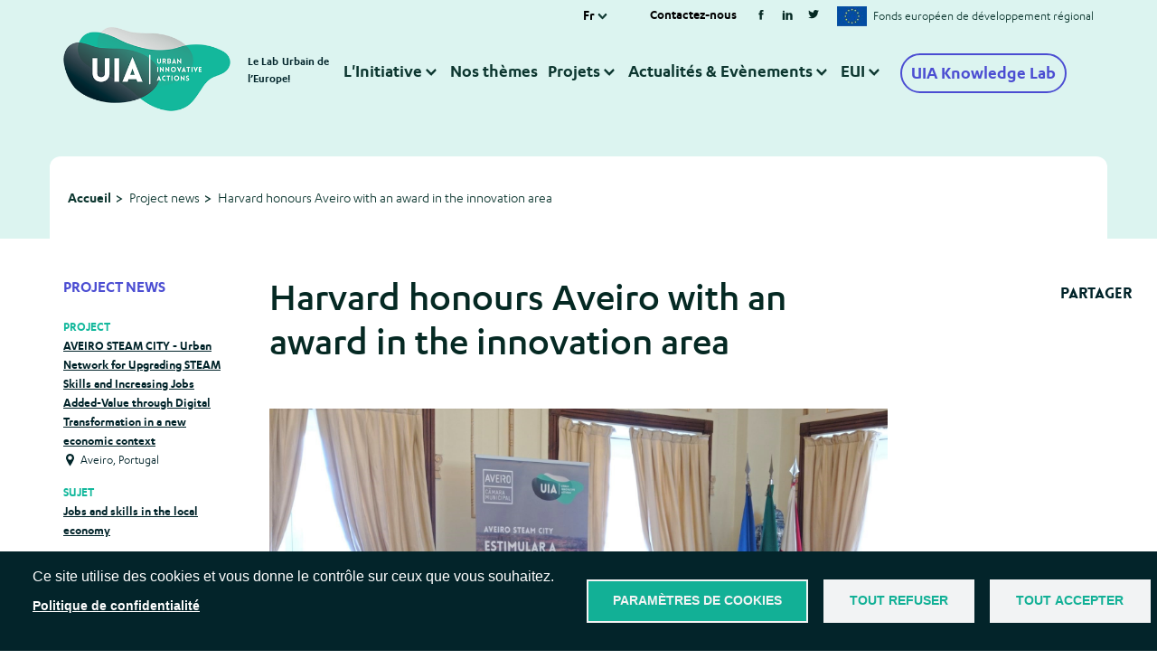

--- FILE ---
content_type: text/html; charset=UTF-8
request_url: https://www.uia-initiative.eu/fr/news/harvard-honours-aveiro-award-innovation-area
body_size: 21845
content:
<!DOCTYPE html>
<html lang="fr" dir="ltr" prefix="content: http://purl.org/rss/1.0/modules/content/  dc: http://purl.org/dc/terms/  foaf: http://xmlns.com/foaf/0.1/  og: http://ogp.me/ns#  rdfs: http://www.w3.org/2000/01/rdf-schema#  schema: http://schema.org/  sioc: http://rdfs.org/sioc/ns#  sioct: http://rdfs.org/sioc/types#  skos: http://www.w3.org/2004/02/skos/core#  xsd: http://www.w3.org/2001/XMLSchema# ">
  <head>
    <meta charset="utf-8" />
<script type="text/plain" id="cookies_google_analytics_tracking_script" data-cookieconsent="analytics">(function(i,s,o,g,r,a,m){i["GoogleAnalyticsObject"]=r;i[r]=i[r]||function(){(i[r].q=i[r].q||[]).push(arguments)},i[r].l=1*new Date();a=s.createElement(o),m=s.getElementsByTagName(o)[0];a.async=1;a.src=g;m.parentNode.insertBefore(a,m)})(window,document,"script","https://www.google-analytics.com/analytics.js","ga");ga("create", "UA-71585939-1", {"cookieDomain":"auto"});ga("set", "anonymizeIp", true);ga("send", "pageview");</script>
<script src="/sites/default/files/hotjar/hotjar.script.js?smkywt"></script>
<link rel="canonical" href="https://www.uia-initiative.eu/fr/news/harvard-honours-aveiro-award-innovation-area" />
<meta name="description" content="The City of Aveiro has been awarded with the Innovation in Community Engagement Award at Harvard University 2020 City Innovation Award." />
<meta name="keywords" content="Emplois et compétences dans l&#039;économie locale, AVEIRO STEAM CITY - Urban Network for Upgrading STEAM Skills and Increasing Jobs Added-Value through Digital Transformation in a new economic context" />
<meta property="og:site_name" content="UIA - Urban Innovative Actions" />
<meta property="og:type" content="News" />
<meta property="og:url" content="https://www.uia-initiative.eu/fr/news/harvard-honours-aveiro-award-innovation-area" />
<meta property="og:title" content="Harvard honours Aveiro with an award in the innovation area" />
<meta property="og:description" content="The City of Aveiro has been awarded with the Innovation in Community Engagement Award at Harvard University 2020 City Innovation Award." />
<meta property="og:image" content="https://www.uia-initiative.eu/sites/default/files/images-news/3.jpeg" />
<meta property="og:image:url" content="https://www.uia-initiative.eu/sites/default/files/images-news/3.jpeg" />
<meta name="twitter:card" content="summary_large_image" />
<meta name="twitter:site" content="UIA_Initiative" />
<meta name="twitter:title" content="Harvard honours Aveiro with an award in the innovation area" />
<meta name="twitter:url" content="https://www.uia-initiative.eu/fr/news/harvard-honours-aveiro-award-innovation-area" />
<meta name="twitter:image:alt" content="Harvard honours Aveiro with an award in the innovation area" />
<meta name="twitter:image" content="https://www.uia-initiative.eu/sites/default/files/images-news/3.jpeg" />
<meta name="Generator" content="Drupal 8 (https://www.drupal.org)" />
<meta name="MobileOptimized" content="width" />
<meta name="HandheldFriendly" content="true" />
<meta name="viewport" content="width=device-width, initial-scale=1.0" />
<link rel="shortcut icon" href="/sites/default/files/favicon_0.png" type="image/png" />
<link rel="alternate" hreflang="fr" href="https://www.uia-initiative.eu/fr/news/harvard-honours-aveiro-award-innovation-area" />
<link rel="alternate" hreflang="en" href="https://www.uia-initiative.eu/en/news/harvard-honours-aveiro-award-innovation-area" />
<link rel="revision" href="https://www.uia-initiative.eu/fr/news/harvard-honours-aveiro-award-innovation-area" />

    <title>Harvard honours Aveiro with an award in the innovation area</title>
    <link rel="stylesheet" media="all" href="/core/assets/vendor/normalize-css/normalize.css?smkywt" />
<link rel="stylesheet" media="all" href="/core/misc/normalize-fixes.css?smkywt" />
<link rel="stylesheet" media="all" href="/core/themes/stable/css/system/components/ajax-progress.module.css?smkywt" />
<link rel="stylesheet" media="all" href="/core/themes/stable/css/system/components/align.module.css?smkywt" />
<link rel="stylesheet" media="all" href="/core/themes/stable/css/system/components/autocomplete-loading.module.css?smkywt" />
<link rel="stylesheet" media="all" href="/core/themes/stable/css/system/components/fieldgroup.module.css?smkywt" />
<link rel="stylesheet" media="all" href="/core/themes/stable/css/system/components/container-inline.module.css?smkywt" />
<link rel="stylesheet" media="all" href="/core/themes/stable/css/system/components/clearfix.module.css?smkywt" />
<link rel="stylesheet" media="all" href="/core/themes/stable/css/system/components/details.module.css?smkywt" />
<link rel="stylesheet" media="all" href="/core/themes/stable/css/system/components/hidden.module.css?smkywt" />
<link rel="stylesheet" media="all" href="/core/themes/stable/css/system/components/item-list.module.css?smkywt" />
<link rel="stylesheet" media="all" href="/core/themes/stable/css/system/components/js.module.css?smkywt" />
<link rel="stylesheet" media="all" href="/core/themes/stable/css/system/components/nowrap.module.css?smkywt" />
<link rel="stylesheet" media="all" href="/core/themes/stable/css/system/components/position-container.module.css?smkywt" />
<link rel="stylesheet" media="all" href="/core/themes/stable/css/system/components/progress.module.css?smkywt" />
<link rel="stylesheet" media="all" href="/core/themes/stable/css/system/components/reset-appearance.module.css?smkywt" />
<link rel="stylesheet" media="all" href="/core/themes/stable/css/system/components/resize.module.css?smkywt" />
<link rel="stylesheet" media="all" href="/core/themes/stable/css/system/components/sticky-header.module.css?smkywt" />
<link rel="stylesheet" media="all" href="/core/themes/stable/css/system/components/system-status-counter.css?smkywt" />
<link rel="stylesheet" media="all" href="/core/themes/stable/css/system/components/system-status-report-counters.css?smkywt" />
<link rel="stylesheet" media="all" href="/core/themes/stable/css/system/components/system-status-report-general-info.css?smkywt" />
<link rel="stylesheet" media="all" href="/core/themes/stable/css/system/components/tabledrag.module.css?smkywt" />
<link rel="stylesheet" media="all" href="/core/themes/stable/css/system/components/tablesort.module.css?smkywt" />
<link rel="stylesheet" media="all" href="/core/themes/stable/css/system/components/tree-child.module.css?smkywt" />
<link rel="stylesheet" media="all" href="/modules/contrib/chosen/css/chosen-drupal.css?smkywt" />
<link rel="stylesheet" media="all" href="/libraries/chosen/chosen.css?smkywt" />
<link rel="stylesheet" media="all" href="/core/themes/stable/css/views/views.module.css?smkywt" />
<link rel="stylesheet" media="all" href="/modules/contrib/back_to_top/css/back_to_top.css?smkywt" />
<link rel="stylesheet" media="all" href="/sites/default/files/custom_cookie/custom_cookie.css?smkywt" />
<link rel="stylesheet" media="all" href="/core/themes/bartik/css/base/elements.css?smkywt" />
<link rel="stylesheet" media="all" href="/core/themes/bartik/css/layout.css?smkywt" />
<link rel="stylesheet" media="all" href="/themes/custom/uia/css/layout.css?smkywt" />
<link rel="stylesheet" media="all" href="/core/themes/bartik/css/classy/components/action-links.css?smkywt" />
<link rel="stylesheet" media="all" href="/core/themes/bartik/css/classy/components/breadcrumb.css?smkywt" />
<link rel="stylesheet" media="all" href="/core/themes/bartik/css/classy/components/button.css?smkywt" />
<link rel="stylesheet" media="all" href="/core/themes/bartik/css/classy/components/collapse-processed.css?smkywt" />
<link rel="stylesheet" media="all" href="/core/themes/bartik/css/classy/components/container-inline.css?smkywt" />
<link rel="stylesheet" media="all" href="/core/themes/bartik/css/classy/components/details.css?smkywt" />
<link rel="stylesheet" media="all" href="/core/themes/bartik/css/classy/components/exposed-filters.css?smkywt" />
<link rel="stylesheet" media="all" href="/core/themes/bartik/css/classy/components/field.css?smkywt" />
<link rel="stylesheet" media="all" href="/core/themes/bartik/css/classy/components/form.css?smkywt" />
<link rel="stylesheet" media="all" href="/core/themes/bartik/css/classy/components/icons.css?smkywt" />
<link rel="stylesheet" media="all" href="/core/themes/bartik/css/classy/components/inline-form.css?smkywt" />
<link rel="stylesheet" media="all" href="/core/themes/bartik/css/classy/components/item-list.css?smkywt" />
<link rel="stylesheet" media="all" href="/core/themes/bartik/css/classy/components/link.css?smkywt" />
<link rel="stylesheet" media="all" href="/core/themes/bartik/css/classy/components/links.css?smkywt" />
<link rel="stylesheet" media="all" href="/core/themes/bartik/css/classy/components/menu.css?smkywt" />
<link rel="stylesheet" media="all" href="/core/themes/bartik/css/classy/components/more-link.css?smkywt" />
<link rel="stylesheet" media="all" href="/core/themes/bartik/css/classy/components/pager.css?smkywt" />
<link rel="stylesheet" media="all" href="/core/themes/bartik/css/classy/components/tabledrag.css?smkywt" />
<link rel="stylesheet" media="all" href="/core/themes/bartik/css/classy/components/tableselect.css?smkywt" />
<link rel="stylesheet" media="all" href="/core/themes/bartik/css/classy/components/tablesort.css?smkywt" />
<link rel="stylesheet" media="all" href="/core/themes/bartik/css/classy/components/tabs.css?smkywt" />
<link rel="stylesheet" media="all" href="/core/themes/bartik/css/classy/components/textarea.css?smkywt" />
<link rel="stylesheet" media="all" href="/core/themes/bartik/css/classy/components/ui-dialog.css?smkywt" />
<link rel="stylesheet" media="all" href="/core/themes/bartik/css/classy/components/messages.css?smkywt" />
<link rel="stylesheet" media="all" href="/core/themes/bartik/css/classy/components/progress.css?smkywt" />
<link rel="stylesheet" media="all" href="/core/themes/bartik/css/classy/components/node.css?smkywt" />
<link rel="stylesheet" media="all" href="/core/themes/bartik/css/components/block.css?smkywt" />
<link rel="stylesheet" media="all" href="/core/themes/bartik/css/components/book.css?smkywt" />
<link rel="stylesheet" media="all" href="/core/themes/bartik/css/components/breadcrumb.css?smkywt" />
<link rel="stylesheet" media="all" href="/core/themes/bartik/css/components/captions.css?smkywt" />
<link rel="stylesheet" media="all" href="/core/themes/bartik/css/components/comments.css?smkywt" />
<link rel="stylesheet" media="all" href="/core/themes/bartik/css/components/contextual.css?smkywt" />
<link rel="stylesheet" media="all" href="/core/themes/bartik/css/components/demo-block.css?smkywt" />
<link rel="stylesheet" media="all" href="/core/themes/bartik/css/components/dropbutton.component.css?smkywt" />
<link rel="stylesheet" media="all" href="/core/themes/bartik/css/components/featured-top.css?smkywt" />
<link rel="stylesheet" media="all" href="/core/themes/bartik/css/components/feed-icon.css?smkywt" />
<link rel="stylesheet" media="all" href="/core/themes/bartik/css/components/field.css?smkywt" />
<link rel="stylesheet" media="all" href="/core/themes/bartik/css/components/form.css?smkywt" />
<link rel="stylesheet" media="all" href="/core/themes/bartik/css/components/forum.css?smkywt" />
<link rel="stylesheet" media="all" href="/core/themes/bartik/css/components/header.css?smkywt" />
<link rel="stylesheet" media="all" href="/core/themes/bartik/css/components/help.css?smkywt" />
<link rel="stylesheet" media="all" href="/core/themes/bartik/css/components/highlighted.css?smkywt" />
<link rel="stylesheet" media="all" href="/core/themes/bartik/css/components/item-list.css?smkywt" />
<link rel="stylesheet" media="all" href="/core/themes/bartik/css/components/list-group.css?smkywt" />
<link rel="stylesheet" media="all" href="/core/themes/bartik/css/components/list.css?smkywt" />
<link rel="stylesheet" media="all" href="/core/themes/bartik/css/components/main-content.css?smkywt" />
<link rel="stylesheet" media="all" href="/core/themes/bartik/css/components/menu.css?smkywt" />
<link rel="stylesheet" media="all" href="/core/themes/bartik/css/components/messages.css?smkywt" />
<link rel="stylesheet" media="all" href="/core/themes/bartik/css/components/node.css?smkywt" />
<link rel="stylesheet" media="all" href="/core/themes/bartik/css/components/node-preview.css?smkywt" />
<link rel="stylesheet" media="all" href="/core/themes/bartik/css/components/page-title.css?smkywt" />
<link rel="stylesheet" media="all" href="/core/themes/bartik/css/components/pager.css?smkywt" />
<link rel="stylesheet" media="all" href="/core/themes/bartik/css/components/panel.css?smkywt" />
<link rel="stylesheet" media="all" href="/core/themes/bartik/css/components/primary-menu.css?smkywt" />
<link rel="stylesheet" media="all" href="/core/themes/bartik/css/components/search-form.css?smkywt" />
<link rel="stylesheet" media="all" href="/core/themes/bartik/css/components/search-results.css?smkywt" />
<link rel="stylesheet" media="all" href="/core/themes/bartik/css/components/secondary-menu.css?smkywt" />
<link rel="stylesheet" media="all" href="/core/themes/bartik/css/components/shortcut.css?smkywt" />
<link rel="stylesheet" media="all" href="/core/themes/bartik/css/components/skip-link.css?smkywt" />
<link rel="stylesheet" media="all" href="/core/themes/bartik/css/components/sidebar.css?smkywt" />
<link rel="stylesheet" media="all" href="/core/themes/bartik/css/components/site-branding.css?smkywt" />
<link rel="stylesheet" media="all" href="/core/themes/bartik/css/components/site-footer.css?smkywt" />
<link rel="stylesheet" media="all" href="/core/themes/bartik/css/components/table.css?smkywt" />
<link rel="stylesheet" media="all" href="/core/themes/bartik/css/components/tablesort-indicator.css?smkywt" />
<link rel="stylesheet" media="all" href="/core/themes/bartik/css/components/tabs.css?smkywt" />
<link rel="stylesheet" media="all" href="/core/themes/bartik/css/components/text-formatted.css?smkywt" />
<link rel="stylesheet" media="all" href="/core/themes/bartik/css/components/toolbar.css?smkywt" />
<link rel="stylesheet" media="all" href="/core/themes/bartik/css/components/featured-bottom.css?smkywt" />
<link rel="stylesheet" media="all" href="/core/themes/bartik/css/components/password-suggestions.css?smkywt" />
<link rel="stylesheet" media="all" href="/core/themes/bartik/css/components/ui.widget.css?smkywt" />
<link rel="stylesheet" media="all" href="/core/themes/bartik/css/components/vertical-tabs.component.css?smkywt" />
<link rel="stylesheet" media="all" href="/core/themes/bartik/css/components/views.css?smkywt" />
<link rel="stylesheet" media="all" href="/core/themes/bartik/css/components/buttons.css?smkywt" />
<link rel="stylesheet" media="all" href="/core/themes/bartik/css/components/image-button.css?smkywt" />
<link rel="stylesheet" media="all" href="/core/themes/bartik/css/components/ui-dialog.css?smkywt" />
<link rel="stylesheet" media="all" href="/core/themes/bartik/css/colors.css?smkywt" />
<link rel="stylesheet" media="print" href="/core/themes/bartik/css/print.css?smkywt" />
<link rel="stylesheet" media="all" href="/themes/custom/uia/css/bootstrap.css?smkywt" />
<link rel="stylesheet" media="all" href="/themes/custom/uia/css/styles.css?smkywt" />
<link rel="stylesheet" media="all" href="/themes/custom/uia/css/slider.css?smkywt" />
<link rel="stylesheet" media="print" href="/themes/custom/uia/css/print.css?smkywt" />
<link rel="stylesheet" media="all" href="/themes/custom/uia/css/tmp.css?smkywt" />
<link rel="stylesheet" media="all" href="/themes/custom/uia/css/responsive.css?smkywt" />
<link rel="stylesheet" media="all" href="/themes/custom/uia/css/import/path_uia_cities.css?smkywt" />
<link rel="stylesheet" media="all" href="/themes/custom/uia/css/import/breadcrumb.css?smkywt" />
<link rel="stylesheet" media="all" href="/themes/custom/uia/css/import/form.css?smkywt" />
<link rel="stylesheet" media="all" href="/themes/custom/uia/css/import/page_error.css?smkywt" />
<link rel="stylesheet" media="all" href="/themes/custom/uia/css/import/project.css?smkywt" />
<link rel="stylesheet" media="all" href="/themes/custom/uia/css/antoineb.css?smkywt" />
<link rel="stylesheet" media="all" href="/themes/custom/uia/css/antoinel.css?smkywt" />
<link rel="stylesheet" media="all" href="/themes/custom/uia/css/domi.css?smkywt" />
<link rel="stylesheet" media="all" href="/themes/custom/uia/css/stefan.css?smkywt" />
<link rel="stylesheet" media="all" href="/themes/custom/uia/css/style_compiled_less.css?smkywt" />
<link rel="stylesheet" media="all" href="/themes/custom/uia/css/slick.css?smkywt" />
<link rel="stylesheet" media="all" href="/themes/custom/uia/css/YouTubePopUp.css?smkywt" />

    
<!--[if lte IE 8]>
<script src="/core/assets/vendor/html5shiv/html5shiv.min.js?v=3.7.3"></script>
<![endif]-->

  </head>
  <body class="layout-one-sidebar layout-sidebar-second path-node page-node-type-news">
        <a href="#main-content" class="visually-hidden focusable skip-link">
      Aller au contenu principal
    </a>
    
      <div class="dialog-off-canvas-main-canvas" data-off-canvas-main-canvas>
                        <div class="is-project-news listing-new-event">
    <div id="page-wrapper">
        <header id="header" class="header" role="banner" aria-label="Entête du site">
            <div class="section layout-container clearfix">
                <div class="header-top hiding">
                    <div class="hamburger"></div>
                    <div id="dropdown"></div>
                      <div class="region region-header-top-right">
    <div class=" header-container container">
    <div class="language-switcher-language-url block block-language block-language-blocklanguage-interface" id="block-selecteurdelangue" role="navigation">

  
    
      <div class="content">
      <ul class="links"><li hreflang="fr" data-drupal-link-system-path="node/1907" class="fr is-active"><a href="/fr/news/harvard-honours-aveiro-award-innovation-area" class="language-link is-active" hreflang="fr" data-drupal-link-system-path="node/1907">French</a></li><li hreflang="en" data-drupal-link-system-path="node/1907" class="en"><a href="/en/news/harvard-honours-aveiro-award-innovation-area" class="language-link" hreflang="en" data-drupal-link-system-path="node/1907">English</a></li></ul>
    </div>
  </div>
<div id="block-socialsheadertopright" class="block block-block-content block-block-contentd1cc7eaa-3740-460a-8ae9-82405fe9b706">

  
    
      <div class="content">
      
            <div class="clearfix text-formatted field field--name-body field--type-text-with-summary field--label-hidden field__item"><ul class="socials-header-top-right">
	<li><a href="/contact">Contactez-nous</a></li>
	<li class="facebook"><a href="https://www.facebook.com/pages/category/Organization/Urban-Innovative-Actions-427139940829255/">&nbsp;</a></li>
	<li class="linkedin"><a href="https://www.linkedin.com/company/uia-urban-innovative-actions-/?originalSubdomain=fr">&nbsp;</a></li>
	<li class="twitter"><a href="https://twitter.com/uia_initiative?lang=fr">&nbsp;</a></li>
</ul>
</div>
      
    </div>
  </div>
<div id="block-europeregionallink" class="block block-block-content block-block-content237aae28-fb82-493a-9a02-2a894c3da650">

  
    
      <div class="content">
      
            <div class="clearfix text-formatted field field--name-body field--type-text-with-summary field--label-hidden field__item"><p><a href="https://ec.europa.eu/regional_policy/index.cfm/en/policy/themes/urban-development" target="_blank">Fonds européen de développement régional</a></p>
</div>
      
    </div>
  </div>

    </div>
  </div>

                      <div class="region region-header-top">
    <div class=" container">
    <div id="block-uia-branding" class="clearfix site-branding block block-system block-system-branding-block">

  
    
        <a href="/fr" title="Accueil" rel="home" class="site-branding__logo">
      <img src="/sites/default/files/logo_uia_2.png" alt="Accueil" />
    </a>
        <div class="site-branding__text">
                    <div class="site-branding__slogan">Le Lab Urbain de l’Europe!</div>
          </div>
  </div>
<div id="block-uia-main-menu" class="block block-system block-system-menu-blockmain">

  
    
      <div class="content">
      
              <ul class="clearfix menu">
                    <li class="menu-item menu-item--expanded">
        <span>L&#039;Initiative</span>
                                <ul class="menu">
                    <li class="menu-item">
        <a href="/fr/qui-sommes-nous/qu-est-ce-que-l-initiative-actions-innovatrices-urbaines" data-drupal-link-system-path="node/11">Qu’est ce qu’AIU?</a>
              </li>
                <li class="menu-item">
        <a href="/fr/linitiative/aiu-dans-le-contexte-europeen" data-drupal-link-system-path="node/102">Contexte européen</a>
              </li>
                <li class="menu-item">
        <a href="/fr/previous-calls-for-proposals" data-drupal-link-system-path="previous-calls-for-proposals">Appel à Projets</a>
              </li>
                <li class="menu-item">
        <a href="/fr/linitiative/guidances" data-drupal-link-system-path="node/99">Guidances</a>
              </li>
                <li class="menu-item">
        <a href="/fr/jobs-and-tenders" data-drupal-link-system-path="jobs-and-tenders">Recrutement et appels d’offres</a>
              </li>
                <li class="menu-item">
        <a href="/fr/linitiative/rencontrez-lequipe" data-drupal-link-system-path="node/19">L’équipe</a>
              </li>
                <li class="menu-item">
        <a href="/fr/linitiative/organisation-et-management" data-drupal-link-system-path="node/14">Organisation et management</a>
              </li>
        </ul>
  
              </li>
                <li class="menu-item">
        <a href="/fr/topics" data-drupal-link-system-path="topics">Nos thèmes</a>
              </li>
                <li class="menu-item menu-item--expanded">
        <span>Projets</span>
                                <ul class="menu">
                    <li class="menu-item">
        <a href="/fr/uia-cities" data-drupal-link-system-path="uia-cities">Liste des projets</a>
              </li>
                <li class="menu-item">
        <a href="/fr/uia-cities-map" data-drupal-link-system-path="uia-cities-map">Carte des projets</a>
              </li>
                <li class="menu-item">
        <a href="/fr/projects-news" data-drupal-link-system-path="projects-news">Actualités des projets</a>
              </li>
        </ul>
  
              </li>
                <li class="menu-item menu-item--expanded">
        <span>Actualités &amp; Evènements</span>
                                <ul class="menu">
                    <li class="menu-item">
        <a href="/fr/news" data-drupal-link-system-path="news">Actualités</a>
              </li>
                <li class="menu-item">
        <a href="/fr/events" data-drupal-link-system-path="events">Evènements</a>
              </li>
        </ul>
  
              </li>
                <li class="menu-item menu-item--expanded">
        <span>EUI</span>
                                <ul class="menu">
                    <li class="menu-item">
        <a href="/fr/eui/european-urban-initiative" data-drupal-link-system-path="node/2484">The European Urban Initiative</a>
              </li>
                <li class="menu-item">
        <a href="https://www.urban-initiative.eu/">Visit the new EUI website!</a>
              </li>
        </ul>
  
              </li>
                <li class="menu-item">
        <a href="/fr/knowledge-lab" data-drupal-link-system-path="node/1202">UIA Knowledge Lab</a>
              </li>
        </ul>
  


    </div>
  </div>

    </div>
  </div>

                </div>
                
                <div class="container-absolute">
                    <div class="container">
                          <div class="region region-breadcrumb">
    <div id="block-uia-breadcrumbs" class="block block-system block-system-breadcrumb-block">

  
    
      <div class="content">
        <nav role="navigation" aria-labelledby="system-breadcrumb">
    <ol>
          <li>
                  <a href="/fr">Accueil</a>
              </li>
          <li>
                  <a href="/fr/news">News</a>
              </li>
          <li>
                  <a href="/fr/projects-news">Project news</a>
              </li>
          <li>
                  Harvard honours Aveiro with an award in the innovation area 
              </li>
        </ol>
  </nav>

    </div>
  </div>

  </div>

                    </div>
                                    </div>
            </div>
        </header>
                                <div id="main-wrapper" class="layout-main-wrapper clearfix">
            <div id="main" class="layout-main clearfix">
                <main id="content" class="column main-content" role="main">
                    <section class="section">
                        <a id="main-content" tabindex="-1"></a>
                          <div class="region region-content">
    <div data-drupal-messages-fallback class="hidden"></div><div id="block-uia-content" class="block block-system block-system-main-block">

  
    
      <div class="content">
      





<article data-history-node-id="1907" role="article" about="/fr/news/harvard-honours-aveiro-award-innovation-area" class="article-event node node--type-news node--view-mode-full clearfix">
    <div class="container">
        <div class="news-left">
        <span class="type-news">
                    <span class="violet">Project news</span>
                </span>
                            <div class="project-dtls">
                                                                                <div class="info">
                        <div class="label-info">Project</div>
                                                <a href="/fr/uia-cities/aveiro">AVEIRO STEAM CITY - Urban Network for Upgrading STEAM Skills and Increasing Jobs Added-Value through Digital Transformation in a new economic context</a>
                     <span class="kb-location">Aveiro, Portugal</span>
                    </div>
                    <div class="info">
                        <div class="label-info">Sujet</div>
                                                                        <a href="/fr/theme/emplois-et-competences-dans-leconomie-locale">Jobs and skills in the local economy</a>
                    </div>
                </div>
                        <div class="info"><small>Modifier 19 March 2021</small>
                                    <div>
                        by City of Aveiro
                    </div>
                            </div>
        </div>
        <div class="news-right">
            <header>
                <h1 class="node__title"><span class="field field--name-title field--type-string field--label-hidden">Harvard honours Aveiro with an award in the innovation area </span>
</h1>
            </header>
            <div>
                <div class="wrap-legend">
                    
            <div class="field field--name-field-image field--type-image field--label-hidden field__item">  <img src="/sites/default/files/images-news/3.jpeg" width="1920" height="1436" alt="press conference" typeof="foaf:Image" />

</div>
      
                                    </div>
                
            <div class="field field--name-field-short-description field--type-string-long field--label-hidden field__item">The City of Aveiro has been awarded with the Innovation in Community Engagement Award at Harvard University 2020 City Innovation Award.</div>
      
                
            <div class="clearfix text-formatted field field--name-body field--type-text-with-summary field--label-hidden field__item"><p>The Technology and Entrepreneurship Center at Harvard has distinguished the City of Aveiro, at the <a href="http://tech.seas.harvard.edu/city-innovation-awards" target="_blank">3rd Annual City Innovation and Innovator Awards</a>, with the <strong>2020 Innovation in Community Engagement Award Europe</strong> in recognition for <em>The Establishment of Aveiro Tech City and their development of industry collaboration and innovation.</em></p>

<p>The Aveiro Tech City strategy, which has the Aveiro Steam City as backbone, underpins its initiatives based on clear benefits to citizens. This perspective allows to raise citizens’ awareness to the importance of technology and data collection in the efficient management of cities and in the digital transformation of companies, particularly in SMEs. This award reinforces the vision that, in the future, especially in a post-Covid era, it is essential to continuously invest in:</p>

<ul>
	<li>Training the local youth communities in STEAM skills, digital literacy and 21st century skills (teamwork, resilience, problem solving);</li>
	<li>Promotion of institutional collaboration for common objectives, aligning strategies and visions between local actors;</li>
	<li>Supporting the local economy towards market’s changes and the rethinking of their business models (in particular small and micro companies);</li>
	<li>Promoting Urban Revitalization to create Public Spaces that promotes the well-being of our citizens (more spaces for leisure and socializing, more spaces for walking and physical exercise and more cycle paths).</li>
</ul>

<blockquote>
<p>It is with great pride and great satisfaction that we receive this distinction from one of the most reputable institutions in the world. This award also brings us the certainty that we are managing to position the City of Aveiro at the forefront of technological development, providing projects that actually help people in their day-to-day lives, making Aveiro a better city to live in and to visit</p>
</blockquote>

<p class="text-align-right">José Ribau Esteves, Mayor of Aveiro (CMA)</p>

<p>The award was presented to the community by city's Mayor in a press conference, held on the 18th march 2021. This was also a good opportunity to conduct a preliminary assessment of the Aveiro Steam City and its achievements within the first two years of the project, and to roll out the objectives for the last year of the project.</p>

<p><img alt="award aveiro" data-entity-type="file" data-entity-uuid="37e8a117-d663-4a8c-a729-0312ec021730" src="/sites/default/files/inline-images/Slide1.PNG" /></p>
</div>
      
				            </div>
        </div>
        <div class="socials">
            <div id="block-addthisshare" class="block block-addthis block-addthis-share">

  
    
      <div class="content">
      <div class="addthis_sharing_toolbox"><span class="addthis-sharing-more">Partager</span></div>
    </div>
  </div>

                    </div>
    </div>
            
    
    <div class="footer-news">
                <div class="tags-list">
            <div class="field__items">
                                    <a href="/knowledge-lab/results?theme=3" class="field__item">
                        Jobs and skills in the local economy
                    </a>
                            </div>
        </div>
                    <a href="/projects-news" class="violet backtolist">Back to project news</a>
            </div>
</article>

    </div>
  </div>
<div class="views-element-container container block block-views block-views-blockuia-news-events-block-3" id="block-views-block-uia-news-events-block-3">
    
            <h2>Other news from this project</h2>
        
            <div class="content">
            <div>  
  
  

    
  
  <div class="multiple-items-one path-uia-cities">
      <div class="views-row"><div data-history-node-id="2778" role="article" about="/fr/news/aveiro-steam-city-journal-4-get-final-update-about-aveiros-project" class="events-hp col-lg-3 node--type-news node--view-mode-hp">
    <a href="/fr/news/aveiro-steam-city-journal-4-get-final-update-about-aveiros-project" class="slider-link"></a>

    <div class="image">
        <div class="overlay-hover"></div>
                                <img src="https://uia-initiative.eu/sites/default/files/styles/projects_list/public/2018-12/Aveiro%20Steam%20City.jpg?itok=sG4L2tns">
           
    </div>
    <div class="details-new">

        <div class="date_news">
            <div class="field field--name-field-date field--type-datetime field--label-hidden field__item"><time datetime="2022-11-17T12:00:00Z" class="datetime">17/nov/2022</time>
</div>
      </div>
        <h3><span class="field field--name-title field--type-string field--label-hidden">AVEIRO STEAM CITY JOURNAL 4: GET THE FINAL UPDATE ABOUT THE AVEIRO’S PROJECT</span>
</h3>
                    This is the final journal of the project Aveiro Steam City (ASC); at the time of writing (October 2022) the project is officially closed and so it is ...
                <div class="dtls-wrap">
                    <p class="project-dtls">
                                                                                                                                        AVEIRO STEAM CITY - Urban Network for Upgrading STEAM Skills and Increasing Jobs Added-Value through Digital Transformation in a new economic context <p class="kb-topic"><img src="/sites/default/files/images-topics/jobs.svg" /> Jobs and skills in the local economy</p><p class="kb-location">Aveiro - Portugal</p>
            </p>
                </div>
        <div class="tags">
            
      <div class="field field--name-field-theme field--type-entity-reference field--label-hidden field__items">
              <div class="field__item">Emplois et compétences dans l&#039;économie locale</div>
          </div>
  
        </div>
    </div>

    <div class="bottom-line"></div>
</div></div>
    
  
      <div class="views-row"><div data-history-node-id="2758" role="article" about="/fr/news/aveiro-steam-city-how-arts-contaminated-applied-sciences" class="events-hp col-lg-3 node--type-news node--view-mode-hp">
    <a href="/fr/news/aveiro-steam-city-how-arts-contaminated-applied-sciences" class="slider-link"></a>

    <div class="image">
        <div class="overlay-hover"></div>
                    
            <div class="field field--name-field-image field--type-image field--label-hidden field__item">  <img src="/sites/default/files/styles/event_hp/public/images-news/criatech0_%20-%20C%C3%B3pia.png?itok=O0A9UE5B" width="270" height="200" alt="aveiro artistic residencies" typeof="foaf:Image" class="image-style-event-hp" />


</div>
      
           
    </div>
    <div class="details-new">

        <div class="date_news">
            <div class="field field--name-field-date field--type-datetime field--label-hidden field__item"><time datetime="2022-10-24T12:00:00Z" class="datetime">24/oct/2022</time>
</div>
      </div>
        <h3><span class="field field--name-title field--type-string field--label-hidden">Aveiro STEAM city: how the A of Arts contaminated applied sciences</span>
</h3>
                <div class="dtls-wrap">
                    <p class="project-dtls">
                                                                                                                                        AVEIRO STEAM CITY - Urban Network for Upgrading STEAM Skills and Increasing Jobs Added-Value through Digital Transformation in a new economic context <p class="kb-topic"><img src="/sites/default/files/images-topics/jobs.svg" /> Jobs and skills in the local economy</p><p class="kb-location">Aveiro - Portugal</p>
            </p>
                </div>
        <div class="tags">
            
      <div class="field field--name-field-theme field--type-entity-reference field--label-hidden field__items">
              <div class="field__item">Emplois et compétences dans l&#039;économie locale</div>
          </div>
  
        </div>
    </div>

    <div class="bottom-line"></div>
</div></div>
    
  
      <div class="views-row"><div data-history-node-id="2674" role="article" about="/fr/news/ubbu-platform-learning-coding-skills-primary-schools-turns-out-be-entrepreneurial-success" class="events-hp col-lg-3 node--type-news node--view-mode-hp">
    <a href="/fr/news/ubbu-platform-learning-coding-skills-primary-schools-turns-out-be-entrepreneurial-success" class="slider-link"></a>

    <div class="image">
        <div class="overlay-hover"></div>
                    
            <div class="field field--name-field-image field--type-image field--label-hidden field__item">  <img src="/sites/default/files/styles/event_hp/public/images-news/Ubbo_Header.png?itok=dGYwPnVg" width="270" height="200" alt="Ubbu platform" title="Ubbu platform" typeof="foaf:Image" class="image-style-event-hp" />


</div>
      
           
    </div>
    <div class="details-new">

        <div class="date_news">
            <div class="field field--name-field-date field--type-datetime field--label-hidden field__item"><time datetime="2022-08-04T12:00:00Z" class="datetime">04/aoû/2022</time>
</div>
      </div>
        <h3><span class="field field--name-title field--type-string field--label-hidden">UBBU: a platform for learning coding skills in primary schools turns out to be an entrepreneurial success story</span>
</h3>
                    Aveiro Steam City provides an intense training program for primary schools, which aims to enable children to all the basic skills necessary for progra...
                <div class="dtls-wrap">
                    <p class="project-dtls">
                                                                                                                                        AVEIRO STEAM CITY - Urban Network for Upgrading STEAM Skills and Increasing Jobs Added-Value through Digital Transformation in a new economic context <p class="kb-topic"><img src="/sites/default/files/images-topics/jobs.svg" /> Jobs and skills in the local economy</p><p class="kb-location">Aveiro - Portugal</p>
            </p>
                </div>
        <div class="tags">
            
      <div class="field field--name-field-theme field--type-entity-reference field--label-hidden field__items">
              <div class="field__item">Emplois et compétences dans l&#039;économie locale</div>
          </div>
  
        </div>
    </div>

    <div class="bottom-line"></div>
</div></div>
    
  
      <div class="views-row"><div data-history-node-id="2514" role="article" lang="en" about="/en/news/aveiro-steam-city-revolutionized-city-aveiro-and-launches-basis-regional-strategy" class="events-hp col-lg-3 node--type-news node--view-mode-hp">
    <a href="/en/news/aveiro-steam-city-revolutionized-city-aveiro-and-launches-basis-regional-strategy" class="slider-link"></a>

    <div class="image">
        <div class="overlay-hover"></div>
                    
            <div class="field field--name-field-image field--type-image field--label-hidden field__item">  <img src="/sites/default/files/styles/event_hp/public/images-news/AT_AVEIRO%20STEAM%20CITY_II_98.jpg?itok=kOt9Jd7F" width="270" height="200" alt="Aveiro steam city revolutionized the city of aveiro and launches the basis for a regional strategy" typeof="foaf:Image" class="image-style-event-hp" />


</div>
      
           
    </div>
    <div class="details-new">

        <div class="date_news">
            <div class="field field--name-field-date field--type-datetime field--label-hidden field__item"><time datetime="2022-03-30T12:00:00Z" class="datetime">30/mar/2022</time>
</div>
      </div>
        <h3><span class="field field--name-title field--type-string field--label-hidden">Aveiro steam city revolutionized the city of aveiro and launches the basis for a regional strategy</span>
</h3>
                    The Municipality of Aveiro presented the results of the Aveiro STEAM City project, an initiative that for three years set in motion a technological re...
                <div class="dtls-wrap">
                    <p class="project-dtls">
                                                                                                                                        AVEIRO STEAM CITY - Urban Network for Upgrading STEAM Skills and Increasing Jobs Added-Value through Digital Transformation in a new economic context <p class="kb-topic"><img src="/sites/default/files/images-topics/jobs.svg" /> Jobs and skills in the local economy</p><p class="kb-location">Aveiro - Portugal</p>
            </p>
                </div>
        <div class="tags">
            
      <div class="field field--name-field-theme field--type-entity-reference field--label-hidden field__items">
              <div class="field__item">Jobs and skills in the local economy</div>
          </div>
  
        </div>
    </div>

    <div class="bottom-line"></div>
</div></div>
    
  
      <div class="views-row"><div data-history-node-id="2510" role="article" about="/fr/news/aveiro-steam-city-closure-event-legacy-inherit-through-new-governance-pact" class="events-hp col-lg-3 node--type-news node--view-mode-hp">
    <a href="/fr/news/aveiro-steam-city-closure-event-legacy-inherit-through-new-governance-pact" class="slider-link"></a>

    <div class="image">
        <div class="overlay-hover"></div>
                    
            <div class="field field--name-field-image field--type-image field--label-hidden field__item">  <img src="/sites/default/files/styles/event_hp/public/images-news/51942550452_31b1495782_c.jpg?itok=wxiaqosU" width="270" height="200" alt="City protocol&#039;s signature" title="City protocol&#039;s signature" typeof="foaf:Image" class="image-style-event-hp" />


</div>
      
           
    </div>
    <div class="details-new">

        <div class="date_news">
            <div class="field field--name-field-date field--type-datetime field--label-hidden field__item"><time datetime="2022-03-28T12:00:00Z" class="datetime">28/mar/2022</time>
</div>
      </div>
        <h3><span class="field field--name-title field--type-string field--label-hidden">AVEIRO STEAM CITY Closure Event: a legacy to inherit through a new governance pact </span>
</h3>
                    It’s time to draw the strings of a long journey that has brought important innovations to the city of Aveiro: Aveiro Steam City (ASC) project is comin...
                <div class="dtls-wrap">
                    <p class="project-dtls">
                                                                                                                                        AVEIRO STEAM CITY - Urban Network for Upgrading STEAM Skills and Increasing Jobs Added-Value through Digital Transformation in a new economic context <p class="kb-topic"><img src="/sites/default/files/images-topics/jobs.svg" /> Jobs and skills in the local economy</p><p class="kb-location">Aveiro - Portugal</p>
            </p>
                </div>
        <div class="tags">
            
      <div class="field field--name-field-theme field--type-entity-reference field--label-hidden field__items">
              <div class="field__item">Emplois et compétences dans l&#039;économie locale</div>
          </div>
  
        </div>
    </div>

    <div class="bottom-line"></div>
</div></div>
    
  
      <div class="views-row"><div data-history-node-id="2457" role="article" about="/fr/news/aveiro-steam-city-project-journal-n3" class="events-hp col-lg-3 node--type-news node--view-mode-hp">
    <a href="/fr/news/aveiro-steam-city-project-journal-n3" class="slider-link"></a>

    <div class="image">
        <div class="overlay-hover"></div>
                    
            <div class="field field--name-field-image field--type-image field--label-hidden field__item">  <img src="/sites/default/files/styles/event_hp/public/images-news/Aveiro%20Prisma%20Festival.jpg?itok=rqDaceLd" width="270" height="200" alt="Aveiro Steam City" title="Aveiro Prisma Festival" typeof="foaf:Image" class="image-style-event-hp" />


</div>
      
           
    </div>
    <div class="details-new">

        <div class="date_news">
            <div class="field field--name-field-date field--type-datetime field--label-hidden field__item"><time datetime="2022-02-02T12:00:00Z" class="datetime">02/fév/2022</time>
</div>
      </div>
        <h3><span class="field field--name-title field--type-string field--label-hidden">The AVEIRO STEAM CITY Project Journal n.3</span>
</h3>
                    “Aveiro STEAM city” (ASC) intends to boost the use of new technologies in the public space, together with the aim to make these technologies accessibl...
                <div class="dtls-wrap">
                    <p class="project-dtls">
                                                                                                                                        AVEIRO STEAM CITY - Urban Network for Upgrading STEAM Skills and Increasing Jobs Added-Value through Digital Transformation in a new economic context <p class="kb-topic"><img src="/sites/default/files/images-topics/jobs.svg" /> Jobs and skills in the local economy</p><p class="kb-location">Aveiro - Portugal</p>
            </p>
                </div>
        <div class="tags">
            
      <div class="field field--name-field-theme field--type-entity-reference field--label-hidden field__items">
              <div class="field__item">Emplois et compétences dans l&#039;économie locale</div>
          </div>
  
        </div>
    </div>

    <div class="bottom-line"></div>
</div></div>
    
  
      <div class="views-row"><div data-history-node-id="2423" role="article" about="/fr/news/cultural-heritage-leverage-urban-regeneration-atlas-building-aveiro-tech-hub" class="events-hp col-lg-3 node--type-news node--view-mode-hp">
    <a href="/fr/news/cultural-heritage-leverage-urban-regeneration-atlas-building-aveiro-tech-hub" class="slider-link"></a>

    <div class="image">
        <div class="overlay-hover"></div>
                    
            <div class="field field--name-field-image field--type-image field--label-hidden field__item">  <img src="/sites/default/files/styles/event_hp/public/images-news/atlas_after.JPG?itok=eIhphvpy" width="270" height="200" alt="atlas renovated" typeof="foaf:Image" class="image-style-event-hp" />


</div>
      
           
    </div>
    <div class="details-new">

        <div class="date_news">
            <div class="field field--name-field-date field--type-datetime field--label-hidden field__item"><time datetime="2021-12-23T12:00:00Z" class="datetime">23/déc/2021</time>
</div>
      </div>
        <h3><span class="field field--name-title field--type-string field--label-hidden">CULTURAL HERITAGE AS A LEVERAGE FOR URBAN REGENERATION: ATLAS BUILDING IN AVEIRO, A TECH HUB</span>
</h3>
                    ATLAS, a hub for Tech city: there is a trait d&#039;union particularly important among UIA projects: together with actions, projects and services, the prog...
                <div class="dtls-wrap">
                    <p class="project-dtls">
                                                                                                                                        AVEIRO STEAM CITY - Urban Network for Upgrading STEAM Skills and Increasing Jobs Added-Value through Digital Transformation in a new economic context <p class="kb-topic"><img src="/sites/default/files/images-topics/jobs.svg" /> Jobs and skills in the local economy</p><p class="kb-location">Aveiro - Portugal</p>
            </p>
                </div>
        <div class="tags">
            
      <div class="field field--name-field-theme field--type-entity-reference field--label-hidden field__items">
              <div class="field__item">Emplois et compétences dans l&#039;économie locale</div>
          </div>
  
        </div>
    </div>

    <div class="bottom-line"></div>
</div></div>
    
  
      <div class="views-row"><div data-history-node-id="2413" role="article" about="/fr/news/electric-moliceiros-european-conference-mobility-management" class="events-hp col-lg-3 node--type-news node--view-mode-hp">
    <a href="/fr/news/electric-moliceiros-european-conference-mobility-management" class="slider-link"></a>

    <div class="image">
        <div class="overlay-hover"></div>
                    
            <div class="field field--name-field-image field--type-image field--label-hidden field__item">  <img src="/sites/default/files/styles/event_hp/public/images-news/20211122_132918.jpg?itok=zW73Gnnf" width="270" height="200" alt="Aveiro" typeof="foaf:Image" class="image-style-event-hp" />


</div>
      
           
    </div>
    <div class="details-new">

        <div class="date_news">
            <div class="field field--name-field-date field--type-datetime field--label-hidden field__item"><time datetime="2021-12-16T12:00:00Z" class="datetime">16/déc/2021</time>
</div>
      </div>
        <h3><span class="field field--name-title field--type-string field--label-hidden">ELECTRIC MOLICEIROS AT EUROPEAN CONFERENCE on MOBILITY MANAGEMENT</span>
</h3>
                    The ECOMM (European Conference on Mobility Management) is a global event, the meeting place for everyone involved in mobility management and every yea...
                <div class="dtls-wrap">
                    <p class="project-dtls">
                                                                                                                                        AVEIRO STEAM CITY - Urban Network for Upgrading STEAM Skills and Increasing Jobs Added-Value through Digital Transformation in a new economic context <p class="kb-topic"><img src="/sites/default/files/images-topics/jobs.svg" /> Jobs and skills in the local economy</p><p class="kb-location">Aveiro - Portugal</p>
            </p>
                </div>
        <div class="tags">
            
      <div class="field field--name-field-theme field--type-entity-reference field--label-hidden field__items">
              <div class="field__item">Emplois et compétences dans l&#039;économie locale</div>
          </div>
  
        </div>
    </div>

    <div class="bottom-line"></div>
</div></div>
    
  
      <div class="views-row"><div data-history-node-id="2237" role="article" lang="en" about="/en/news/aveiro-tech-week-voices-asc-partners" class="events-hp col-lg-3 node--type-news node--view-mode-hp">
    <a href="/en/news/aveiro-tech-week-voices-asc-partners" class="slider-link"></a>

    <div class="image">
        <div class="overlay-hover"></div>
                    
            <div class="field field--name-field-image field--type-image field--label-hidden field__item">  <img src="/sites/default/files/styles/event_hp/public/images-news/cover_2.png?itok=JHBusoUG" width="270" height="200" alt="ATW" title="Aveiro Tech eek" typeof="foaf:Image" class="image-style-event-hp" />


</div>
      
           
    </div>
    <div class="details-new">

        <div class="date_news">
            <div class="field field--name-field-date field--type-datetime field--label-hidden field__item"><time datetime="2021-11-02T12:00:00Z" class="datetime">02/nov/2021</time>
</div>
      </div>
        <h3><span class="field field--name-title field--type-string field--label-hidden">AVEIRO TECH WEEK from the voices of the ASC partners</span>
</h3>
                    From October 11th to 17th 2021, Aveiro Tech Week (ATW) took place in Aveiro, Candidate City for European Capital of Culture, reaching its 3th edition ...
                <div class="dtls-wrap">
                    <p class="project-dtls">
                                                                                                                                        AVEIRO STEAM CITY - Urban Network for Upgrading STEAM Skills and Increasing Jobs Added-Value through Digital Transformation in a new economic context <p class="kb-topic"><img src="/sites/default/files/images-topics/jobs.svg" /> Jobs and skills in the local economy</p><p class="kb-location">Aveiro - Portugal</p>
            </p>
                </div>
        <div class="tags">
            
      <div class="field field--name-field-theme field--type-entity-reference field--label-hidden field__items">
              <div class="field__item">Jobs and skills in the local economy</div>
          </div>
  
        </div>
    </div>

    <div class="bottom-line"></div>
</div></div>
    
  
      <div class="views-row"><div data-history-node-id="2162" role="article" about="/fr/news/zoomin-aveiro-tech-labs-young-makers-schools" class="events-hp col-lg-3 node--type-news node--view-mode-hp">
    <a href="/fr/news/zoomin-aveiro-tech-labs-young-makers-schools" class="slider-link"></a>

    <div class="image">
        <div class="overlay-hover"></div>
                    
            <div class="field field--name-field-image field--type-image field--label-hidden field__item">  <img src="/sites/default/files/styles/event_hp/public/images-news/83997239_2774401619249724_7490469534554390528_o.jpg?itok=o_k_LC1D" width="270" height="200" alt="YOUNG MAKERS IN SCHOOLS!" title="Tech Labs in a nutshell" typeof="foaf:Image" class="image-style-event-hp" />


</div>
      
           
    </div>
    <div class="details-new">

        <div class="date_news">
            <div class="field field--name-field-date field--type-datetime field--label-hidden field__item"><time datetime="2021-10-02T12:00:00Z" class="datetime">02/oct/2021</time>
</div>
      </div>
        <h3><span class="field field--name-title field--type-string field--label-hidden">Zoom-In Aveiro Tech Labs: YOUNG MAKERS IN SCHOOLS!</span>
</h3>
                    Tech Labs in a nutshell

One of the challenging objectives of the Aveiro STEAM CITY (ASC) project is the development of a STEAM learning context (sc...
                <div class="dtls-wrap">
                    <p class="project-dtls">
                                                                                                                                        AVEIRO STEAM CITY - Urban Network for Upgrading STEAM Skills and Increasing Jobs Added-Value through Digital Transformation in a new economic context <p class="kb-topic"><img src="/sites/default/files/images-topics/jobs.svg" /> Jobs and skills in the local economy</p><p class="kb-location">Aveiro - Portugal</p>
            </p>
                </div>
        <div class="tags">
            
      <div class="field field--name-field-theme field--type-entity-reference field--label-hidden field__items">
              <div class="field__item">Emplois et compétences dans l&#039;économie locale</div>
          </div>
  
        </div>
    </div>

    <div class="bottom-line"></div>
</div></div>
    
  
      <div class="views-row"><div data-history-node-id="2165" role="article" about="/fr/news/aveiro-expands-its-technological-laboratories-intermediate-schools" class="events-hp col-lg-3 node--type-news node--view-mode-hp">
    <a href="/fr/news/aveiro-expands-its-technological-laboratories-intermediate-schools" class="slider-link"></a>

    <div class="image">
        <div class="overlay-hover"></div>
                    
            <div class="field field--name-field-image field--type-image field--label-hidden field__item">  <img src="/sites/default/files/styles/event_hp/public/images-news/DSC00523.jpg?itok=qEmgynsh" width="270" height="200" alt="Aveiro expands its technological laboratories to Intermediate Schools" typeof="foaf:Image" class="image-style-event-hp" />


</div>
      
           
    </div>
    <div class="details-new">

        <div class="date_news">
            <div class="field field--name-field-date field--type-datetime field--label-hidden field__item"><time datetime="2021-09-26T12:00:00Z" class="datetime">26/sep/2021</time>
</div>
      </div>
        <h3><span class="field field--name-title field--type-string field--label-hidden">Aveiro expands its technological laboratories to Intermediate Schools</span>
</h3>
                    After the installation and implementation of Tech Labs in Primary and Secondary Schools, in September 2021 this activity has been extended to all stud...
                <div class="dtls-wrap">
                    <p class="project-dtls">
                                                                                                                                        AVEIRO STEAM CITY - Urban Network for Upgrading STEAM Skills and Increasing Jobs Added-Value through Digital Transformation in a new economic context <p class="kb-topic"><img src="/sites/default/files/images-topics/jobs.svg" /> Jobs and skills in the local economy</p><p class="kb-location">Aveiro - Portugal</p>
            </p>
                </div>
        <div class="tags">
            
      <div class="field field--name-field-theme field--type-entity-reference field--label-hidden field__items">
              <div class="field__item">Emplois et compétences dans l&#039;économie locale</div>
          </div>
  
        </div>
    </div>

    <div class="bottom-line"></div>
</div></div>
    
  
      <div class="views-row"><div data-history-node-id="2030" role="article" about="/fr/news/leveraging-innovative-approaches-cultural-policies-art-tech-initiatives-aveiro-steam-city-and" class="events-hp col-lg-3 node--type-news node--view-mode-hp">
    <a href="/fr/news/leveraging-innovative-approaches-cultural-policies-art-tech-initiatives-aveiro-steam-city-and" class="slider-link"></a>

    <div class="image">
        <div class="overlay-hover"></div>
                    
            <div class="field field--name-field-image field--type-image field--label-hidden field__item">  <img src="/sites/default/files/styles/event_hp/public/images-news/cover_0.jpg?itok=Al3exAZn" width="270" height="200" alt="Aveiro ECOC candidacy - Aveiro Steam City" title="Aveiro cultural heritage" typeof="foaf:Image" class="image-style-event-hp" />


</div>
      
           
    </div>
    <div class="details-new">

        <div class="date_news">
            <div class="field field--name-field-date field--type-datetime field--label-hidden field__item"><time datetime="2021-06-19T12:00:00Z" class="datetime">19/juin/2021</time>
</div>
      </div>
        <h3><span class="field field--name-title field--type-string field--label-hidden">LEVERAGING INNOVATIVE APPROACHES FOR CULTURAL POLICIES: ART TECH INITIATIVES IN AVEIRO STEAM CITY AND THEIR INFLUENCE ON AVEIRO EUROPEAN CAPITAL OF CULTURE 2027 CANDIDACY</span>
</h3>
                    It is widely recognized that cultural policies represent levers of urban economic development of cities, as well as producing significant social impac...
                <div class="dtls-wrap">
                    <p class="project-dtls">
                                                                                                                                        AVEIRO STEAM CITY - Urban Network for Upgrading STEAM Skills and Increasing Jobs Added-Value through Digital Transformation in a new economic context <p class="kb-topic"><img src="/sites/default/files/images-topics/jobs.svg" /> Jobs and skills in the local economy</p><p class="kb-location">Aveiro - Portugal</p>
            </p>
                </div>
        <div class="tags">
            
      <div class="field field--name-field-theme field--type-entity-reference field--label-hidden field__items">
              <div class="field__item">Emplois et compétences dans l&#039;économie locale</div>
          </div>
  
        </div>
    </div>

    <div class="bottom-line"></div>
</div></div>
    
  
      <div class="views-row"><div data-history-node-id="1921" role="article" about="/fr/news/asc-voices-users-interviews-teachers-startuppers-citizens-need-reskilling-young-aspiring" class="events-hp col-lg-3 node--type-news node--view-mode-hp">
    <a href="/fr/news/asc-voices-users-interviews-teachers-startuppers-citizens-need-reskilling-young-aspiring" class="slider-link"></a>

    <div class="image">
        <div class="overlay-hover"></div>
                    
            <div class="field field--name-field-image field--type-image field--label-hidden field__item">  <img src="/sites/default/files/styles/event_hp/public/images-news/COVER%20-%20MTF_Labs_04.JPG?itok=XVp7s6un" width="270" height="200" alt="Aveiro Steam City from the voices of the users" title="Criatech event" typeof="foaf:Image" class="image-style-event-hp" />


</div>
      
           
    </div>
    <div class="details-new">

        <div class="date_news">
            <div class="field field--name-field-date field--type-datetime field--label-hidden field__item"><time datetime="2021-06-21T12:00:00Z" class="datetime">21/juin/2021</time>
</div>
      </div>
        <h3><span class="field field--name-title field--type-string field--label-hidden">ASC FROM THE VOICES OF THE USERS: interviews with teachers, startuppers, citizens in need for reskilling, young aspiring entrepreneurs in the field of art and creativity</span>
</h3>
                    Aveiro Steam city (ASC) is a complex and fascinating project because it combines the provision of infrastructural actions and services; if - on the on...
                <div class="dtls-wrap">
                    <p class="project-dtls">
                                                                                                                                        AVEIRO STEAM CITY - Urban Network for Upgrading STEAM Skills and Increasing Jobs Added-Value through Digital Transformation in a new economic context <p class="kb-topic"><img src="/sites/default/files/images-topics/jobs.svg" /> Jobs and skills in the local economy</p><p class="kb-location">Aveiro - Portugal</p>
            </p>
                </div>
        <div class="tags">
            
      <div class="field field--name-field-theme field--type-entity-reference field--label-hidden field__items">
              <div class="field__item">Emplois et compétences dans l&#039;économie locale</div>
          </div>
  
        </div>
    </div>

    <div class="bottom-line"></div>
</div></div>
    
  
      <div class="views-row"><div data-history-node-id="2030" role="article" about="/fr/news/leveraging-innovative-approaches-cultural-policies-art-tech-initiatives-aveiro-steam-city-and" class="events-hp col-lg-3 node--type-news node--view-mode-hp">
    <a href="/fr/news/leveraging-innovative-approaches-cultural-policies-art-tech-initiatives-aveiro-steam-city-and" class="slider-link"></a>

    <div class="image">
        <div class="overlay-hover"></div>
                    
            <div class="field field--name-field-image field--type-image field--label-hidden field__item">  <img src="/sites/default/files/styles/event_hp/public/images-news/cover_0.jpg?itok=Al3exAZn" width="270" height="200" alt="Aveiro ECOC candidacy - Aveiro Steam City" title="Aveiro cultural heritage" typeof="foaf:Image" class="image-style-event-hp" />


</div>
      
           
    </div>
    <div class="details-new">

        <div class="date_news">
            <div class="field field--name-field-date field--type-datetime field--label-hidden field__item"><time datetime="2021-06-19T12:00:00Z" class="datetime">19/juin/2021</time>
</div>
      </div>
        <h3><span class="field field--name-title field--type-string field--label-hidden">LEVERAGING INNOVATIVE APPROACHES FOR CULTURAL POLICIES: ART TECH INITIATIVES IN AVEIRO STEAM CITY AND THEIR INFLUENCE ON AVEIRO EUROPEAN CAPITAL OF CULTURE 2027 CANDIDACY</span>
</h3>
                    It is widely recognized that cultural policies represent levers of urban economic development of cities, as well as producing significant social impac...
                <div class="dtls-wrap">
                    <p class="project-dtls">
                                                                                                                                        AVEIRO STEAM CITY - Urban Network for Upgrading STEAM Skills and Increasing Jobs Added-Value through Digital Transformation in a new economic context <p class="kb-topic"><img src="/sites/default/files/images-topics/jobs.svg" /> Jobs and skills in the local economy</p><p class="kb-location">Aveiro - Portugal</p>
            </p>
                </div>
        <div class="tags">
            
      <div class="field field--name-field-theme field--type-entity-reference field--label-hidden field__items">
              <div class="field__item">Emplois et compétences dans l&#039;économie locale</div>
          </div>
  
        </div>
    </div>

    <div class="bottom-line"></div>
</div></div>
    
  
      <div class="views-row"><div data-history-node-id="1993" role="article" about="/fr/news/get-know-finalists-2nd-edition-aveiro-urban-and-5g-challenges" class="events-hp col-lg-3 node--type-news node--view-mode-hp">
    <a href="/fr/news/get-know-finalists-2nd-edition-aveiro-urban-and-5g-challenges" class="slider-link"></a>

    <div class="image">
        <div class="overlay-hover"></div>
                    
            <div class="field field--name-field-image field--type-image field--label-hidden field__item">  <img src="/sites/default/files/styles/event_hp/public/images-news/challenges_0.jpg?itok=ciewzvfB" width="270" height="200" alt="Aveiro challenges" typeof="foaf:Image" class="image-style-event-hp" />


</div>
      
           
    </div>
    <div class="details-new">

        <div class="date_news">
            <div class="field field--name-field-date field--type-datetime field--label-hidden field__item"><time datetime="2021-05-20T12:00:00Z" class="datetime">20/mai/2021</time>
</div>
      </div>
        <h3><span class="field field--name-title field--type-string field--label-hidden">Get to know the finalists of the 2nd edition of Aveiro Urban and 5G Challenges</span>
</h3>
                    After thorough assessment of the projects submitted by 59 candidates from 26 different countries, the finalists of the &quot;Aveiro Urban Challenges&quot; and &quot;...
                <div class="dtls-wrap">
                    <p class="project-dtls">
                                                                                                                                        AVEIRO STEAM CITY - Urban Network for Upgrading STEAM Skills and Increasing Jobs Added-Value through Digital Transformation in a new economic context <p class="kb-topic"><img src="/sites/default/files/images-topics/jobs.svg" /> Jobs and skills in the local economy</p><p class="kb-location">Aveiro - Portugal</p>
            </p>
                </div>
        <div class="tags">
            
      <div class="field field--name-field-theme field--type-entity-reference field--label-hidden field__items">
              <div class="field__item">Emplois et compétences dans l&#039;économie locale</div>
          </div>
  
        </div>
    </div>

    <div class="bottom-line"></div>
</div></div>
    
  
      <div class="views-row"><div data-history-node-id="1964" role="article" about="/fr/news/aveiro-steam-city-journal-2-get-know-project-latest-achievements" class="events-hp col-lg-3 node--type-news node--view-mode-hp">
    <a href="/fr/news/aveiro-steam-city-journal-2-get-know-project-latest-achievements" class="slider-link"></a>

    <div class="image">
        <div class="overlay-hover"></div>
                    
            <div class="field field--name-field-image field--type-image field--label-hidden field__item">  <img src="/sites/default/files/styles/event_hp/public/images-news/cover%5B1%5D.jpg?itok=tNkoqfkP" width="270" height="200" alt="aveiro" typeof="foaf:Image" class="image-style-event-hp" />


</div>
      
           
    </div>
    <div class="details-new">

        <div class="date_news">
            <div class="field field--name-field-date field--type-datetime field--label-hidden field__item"><time datetime="2021-04-29T12:00:00Z" class="datetime">29/avr/2021</time>
</div>
      </div>
        <h3><span class="field field--name-title field--type-string field--label-hidden">Aveiro STEAM City Journal 2: get to know the project latest achievements</span>
</h3>
                <div class="dtls-wrap">
                    <p class="project-dtls">
                                                                                                                                        AVEIRO STEAM CITY - Urban Network for Upgrading STEAM Skills and Increasing Jobs Added-Value through Digital Transformation in a new economic context <p class="kb-topic"><img src="/sites/default/files/images-topics/jobs.svg" /> Jobs and skills in the local economy</p><p class="kb-location">Aveiro - Portugal</p>
            </p>
                </div>
        <div class="tags">
            
        </div>
    </div>

    <div class="bottom-line"></div>
</div></div>
    
  
      <div class="views-row"><div data-history-node-id="1890" role="article" about="/fr/news/rethink-your-monitoring-and-evaluation-practices" class="events-hp col-lg-3 node--type-news node--view-mode-hp">
    <a href="/fr/news/rethink-your-monitoring-and-evaluation-practices" class="slider-link"></a>

    <div class="image">
        <div class="overlay-hover"></div>
                    
            <div class="field field--name-field-image field--type-image field--label-hidden field__item">  <img src="/sites/default/files/styles/event_hp/public/images-news/screenshot%20platform2.jpg?itok=0O7PKrR5" width="270" height="200" alt="screenshot platform" typeof="foaf:Image" class="image-style-event-hp" />


</div>
      
           
    </div>
    <div class="details-new">

        <div class="date_news">
            <div class="field field--name-field-date field--type-datetime field--label-hidden field__item"><time datetime="2021-03-11T12:00:00Z" class="datetime">11/mar/2021</time>
</div>
      </div>
        <h3><span class="field field--name-title field--type-string field--label-hidden">Rethink your monitoring and evaluation practices</span>
</h3>
                    You want to capture the change that your project is bringing at local level? The new monitoring and evaluation platform is now online: browse through ...
                <div class="dtls-wrap">
                    UIA Article
                </div>
        <div class="tags">
            
        </div>
    </div>

    <div class="bottom-line"></div>
</div></div>
    
  
      <div class="views-row"><div data-history-node-id="1707" role="article" about="/fr/news/aveiro-tech-week" class="events-hp col-lg-3 node--type-news node--view-mode-hp">
    <a href="/fr/news/aveiro-tech-week" class="slider-link"></a>

    <div class="image">
        <div class="overlay-hover"></div>
                    
            <div class="field field--name-field-image field--type-image field--label-hidden field__item">  <img src="/sites/default/files/styles/event_hp/public/images-news/Apresenta%C3%A7%C3%A3o%20%282%29.jpg?itok=1a2V9o1W" width="270" height="200" alt="Picture representing people discussing" typeof="foaf:Image" class="image-style-event-hp" />


</div>
      
           
    </div>
    <div class="details-new">

        <div class="date_news">
            <div class="field field--name-field-date field--type-datetime field--label-hidden field__item"><time datetime="2020-12-23T12:00:00Z" class="datetime">23/déc/2020</time>
</div>
      </div>
        <h3><span class="field field--name-title field--type-string field--label-hidden">Aveiro Tech Week</span>
</h3>
                    From October 12th to 18th, the city of Aveiro promoted an entire week dedicated to technology, art and culture with three events. TECHDAYS Aveiro, CRI...
                <div class="dtls-wrap">
                    <p class="project-dtls">
                                                                                                                                        AVEIRO STEAM CITY - Urban Network for Upgrading STEAM Skills and Increasing Jobs Added-Value through Digital Transformation in a new economic context <p class="kb-topic"><img src="/sites/default/files/images-topics/jobs.svg" /> Jobs and skills in the local economy</p><p class="kb-location">Aveiro - Portugal</p>
            </p>
                </div>
        <div class="tags">
            
      <div class="field field--name-field-theme field--type-entity-reference field--label-hidden field__items">
              <div class="field__item">Emplois et compétences dans l&#039;économie locale</div>
              <div class="field__item">Smarter Europe</div>
          </div>
  
        </div>
    </div>

    <div class="bottom-line"></div>
</div></div>
    
  
      <div class="views-row"><div data-history-node-id="1702" role="article" about="/fr/news/aveiros-labour-observatory-postgenerational-workforce-looks-beyond-covid19-pandemic" class="events-hp col-lg-3 node--type-news node--view-mode-hp">
    <a href="/fr/news/aveiros-labour-observatory-postgenerational-workforce-looks-beyond-covid19-pandemic" class="slider-link"></a>

    <div class="image">
        <div class="overlay-hover"></div>
                    
            <div class="field field--name-field-image field--type-image field--label-hidden field__item">  <img src="/sites/default/files/styles/event_hp/public/images-news/cover1.jpg?itok=031ujv_d" width="270" height="200" alt="Aveiro labour observatory" title="Aveiro Labour Observatory" typeof="foaf:Image" class="image-style-event-hp" />


</div>
      
           
    </div>
    <div class="details-new">

        <div class="date_news">
            <div class="field field--name-field-date field--type-datetime field--label-hidden field__item"><time datetime="2020-12-19T12:00:00Z" class="datetime">19/déc/2020</time>
</div>
      </div>
        <h3><span class="field field--name-title field--type-string field--label-hidden">AVEIRO’S LABOUR OBSERVATORY: THE POST-GENERATIONAL WORKFORCE LOOKS BEYOND THE COVID-19 PANDEMIC</span>
</h3>
                <div class="dtls-wrap">
                    <p class="project-dtls">
                                                                                                                                        AVEIRO STEAM CITY - Urban Network for Upgrading STEAM Skills and Increasing Jobs Added-Value through Digital Transformation in a new economic context <p class="kb-topic"><img src="/sites/default/files/images-topics/jobs.svg" /> Jobs and skills in the local economy</p><p class="kb-location">Aveiro - Portugal</p>
            </p>
                </div>
        <div class="tags">
            
        </div>
    </div>

    <div class="bottom-line"></div>
</div></div>
    
  
      <div class="views-row"><div data-history-node-id="1576" role="article" about="/fr/news/iots-potential-aveiros-developments-areas-mobility-environment-and-energy" class="events-hp col-lg-3 node--type-news node--view-mode-hp">
    <a href="/fr/news/iots-potential-aveiros-developments-areas-mobility-environment-and-energy" class="slider-link"></a>

    <div class="image">
        <div class="overlay-hover"></div>
                    
            <div class="field field--name-field-image field--type-image field--label-hidden field__item">  <img src="/sites/default/files/styles/event_hp/public/images-news/city-3213676_1920.jpg?itok=AeWFUvZb" width="270" height="200" alt="IoT" typeof="foaf:Image" class="image-style-event-hp" />


</div>
      
           
    </div>
    <div class="details-new">

        <div class="date_news">
            <div class="field field--name-field-date field--type-datetime field--label-hidden field__item"><time datetime="2020-09-06T12:00:00Z" class="datetime">06/sep/2020</time>
</div>
      </div>
        <h3><span class="field field--name-title field--type-string field--label-hidden">IoT’S POTENTIAL: AVEIRO&#039;S DEVELOPMENTS IN THE AREAS OF MOBILITY, ENVIRONMENT AND ENERGY</span>
</h3>
                    Many municipalities all over the world turn to the Internet of Things (IoT) in order to prevent environmental deterioration, mitigate traffic congesti...
                <div class="dtls-wrap">
                    <p class="project-dtls">
                                                                                                                                        AVEIRO STEAM CITY - Urban Network for Upgrading STEAM Skills and Increasing Jobs Added-Value through Digital Transformation in a new economic context <p class="kb-topic"><img src="/sites/default/files/images-topics/jobs.svg" /> Jobs and skills in the local economy</p><p class="kb-location">Aveiro - Portugal</p>
            </p>
                </div>
        <div class="tags">
            
      <div class="field field--name-field-theme field--type-entity-reference field--label-hidden field__items">
              <div class="field__item">Data management</div>
              <div class="field__item">Transition numérique</div>
              <div class="field__item">Digitalisation</div>
              <div class="field__item">Transition énergétique</div>
              <div class="field__item">Greener Europe</div>
              <div class="field__item">Emplois et compétences dans l&#039;économie locale</div>
              <div class="field__item">Smarter Europe</div>
          </div>
  
        </div>
    </div>

    <div class="bottom-line"></div>
</div></div>
    
  
      <div class="views-row"><div data-history-node-id="1525" role="article" about="/fr/news/kickoff-sessions-aveiro-tech-city-challenges" class="events-hp col-lg-3 node--type-news node--view-mode-hp">
    <a href="/fr/news/kickoff-sessions-aveiro-tech-city-challenges" class="slider-link"></a>

    <div class="image">
        <div class="overlay-hover"></div>
                    
            <div class="field field--name-field-image field--type-image field--label-hidden field__item">  <img src="/sites/default/files/styles/event_hp/public/images-news/July%202020%202.jpg?itok=G5O7-qVj" width="270" height="200" alt="Aveiro Project" title="Aveiro project news" typeof="foaf:Image" class="image-style-event-hp" />


</div>
      
           
    </div>
    <div class="details-new">

        <div class="date_news">
            <div class="field field--name-field-date field--type-datetime field--label-hidden field__item"><time datetime="2020-07-20T12:00:00Z" class="datetime">20/juil/2020</time>
</div>
      </div>
        <h3><span class="field field--name-title field--type-string field--label-hidden">Kick-off Sessions for Aveiro Tech City Challenges</span>
</h3>
                    During the last months the City of Aveiro triggered the Aveiro Tech City Challenges using a mixture of on-site and remote resources, promoting a colla...
                <div class="dtls-wrap">
                    <p class="project-dtls">
                                                                                                                                        AVEIRO STEAM CITY - Urban Network for Upgrading STEAM Skills and Increasing Jobs Added-Value through Digital Transformation in a new economic context <p class="kb-topic"><img src="/sites/default/files/images-topics/jobs.svg" /> Jobs and skills in the local economy</p><p class="kb-location">Aveiro - Portugal</p>
            </p>
                </div>
        <div class="tags">
            
      <div class="field field--name-field-theme field--type-entity-reference field--label-hidden field__items">
              <div class="field__item">Emplois et compétences dans l&#039;économie locale</div>
          </div>
  
        </div>
    </div>

    <div class="bottom-line"></div>
</div></div>
    
  
      <div class="views-row"><div data-history-node-id="1518" role="article" lang="en" about="/en/news/aveiro-steam-city-living-lab-cityasaplatform" class="events-hp col-lg-3 node--type-news node--view-mode-hp">
    <a href="/en/news/aveiro-steam-city-living-lab-cityasaplatform" class="slider-link"></a>

    <div class="image">
        <div class="overlay-hover"></div>
                    
            <div class="field field--name-field-image field--type-image field--label-hidden field__item">  <img src="/sites/default/files/styles/event_hp/public/images-news/4B8A0011.jpg?itok=hF415bsV" width="270" height="200" alt="Aveiro Steam City Living Lab" typeof="foaf:Image" class="image-style-event-hp" />


</div>
      
           
    </div>
    <div class="details-new">

        <div class="date_news">
            <div class="field field--name-field-date field--type-datetime field--label-hidden field__item"><time datetime="2020-07-11T12:00:00Z" class="datetime">11/juil/2020</time>
</div>
      </div>
        <h3><span class="field field--name-title field--type-string field--label-hidden">AVEIRO STEAM CITY LIVING LAB, THE CITY-AS-A-PLATFORM</span>
</h3>
                    A couple of years ago the Guardian declared the need for cities to become active as Living Labs, as places where designers, scientists, companies and ...
                <div class="dtls-wrap">
                    <p class="project-dtls">
                                                                                                                                        AVEIRO STEAM CITY - Urban Network for Upgrading STEAM Skills and Increasing Jobs Added-Value through Digital Transformation in a new economic context <p class="kb-topic"><img src="/sites/default/files/images-topics/jobs.svg" /> Jobs and skills in the local economy</p><p class="kb-location">Aveiro - Portugal</p>
            </p>
                </div>
        <div class="tags">
            
      <div class="field field--name-field-theme field--type-entity-reference field--label-hidden field__items">
              <div class="field__item">Connected Europe</div>
              <div class="field__item">Digital transition</div>
              <div class="field__item">Jobs and skills in the local economy</div>
              <div class="field__item">Re-skilling</div>
              <div class="field__item">Smarter Europe</div>
              <div class="field__item">Talent management</div>
          </div>
  
        </div>
    </div>

    <div class="bottom-line"></div>
</div></div>
    
  
      <div class="views-row"><div data-history-node-id="1451" role="article" about="/fr/news/aveiro-promotes-remote-education-resources" class="events-hp col-lg-3 node--type-news node--view-mode-hp">
    <a href="/fr/news/aveiro-promotes-remote-education-resources" class="slider-link"></a>

    <div class="image">
        <div class="overlay-hover"></div>
                    
            <div class="field field--name-field-image field--type-image field--label-hidden field__item">  <img src="/sites/default/files/styles/event_hp/public/images-news/destaque_CodeHero.jpg?itok=DGS__Wah" width="270" height="200" alt="Aveiro promotes remote education resources" typeof="foaf:Image" class="image-style-event-hp" />


</div>
      
           
    </div>
    <div class="details-new">

        <div class="date_news">
            <div class="field field--name-field-date field--type-datetime field--label-hidden field__item"><time datetime="2020-06-22T12:00:00Z" class="datetime">22/juin/2020</time>
</div>
      </div>
        <h3><span class="field field--name-title field--type-string field--label-hidden">Aveiro promotes remote education resources</span>
</h3>
                    Education is one of Aveiro STEAM City’s implementation axis and it is integrated in a wider strategy to stimulate digital transformation within the ci...
                <div class="dtls-wrap">
                    <p class="project-dtls">
                                                                                                                                        AVEIRO STEAM CITY - Urban Network for Upgrading STEAM Skills and Increasing Jobs Added-Value through Digital Transformation in a new economic context <p class="kb-topic"><img src="/sites/default/files/images-topics/jobs.svg" /> Jobs and skills in the local economy</p><p class="kb-location">Aveiro - Portugal</p>
            </p>
                </div>
        <div class="tags">
            
        </div>
    </div>

    <div class="bottom-line"></div>
</div></div>
    
  
      <div class="views-row"><div data-history-node-id="1413" role="article" about="/fr/news/aveiro-steam-city-assets-education-equipment-response-covid19" class="events-hp col-lg-3 node--type-news node--view-mode-hp">
    <a href="/fr/news/aveiro-steam-city-assets-education-equipment-response-covid19" class="slider-link"></a>

    <div class="image">
        <div class="overlay-hover"></div>
                    
            <div class="field field--name-field-image field--type-image field--label-hidden field__item">  <img src="/sites/default/files/styles/event_hp/public/images-news/apresentacao_tech_labs_7_1_1024_2500.jpg?itok=OLxnQDyX" width="270" height="200" alt="Aveiro STEAM City assets: Education equipment in response to Covid-19" typeof="foaf:Image" class="image-style-event-hp" />


</div>
      
           
    </div>
    <div class="details-new">

        <div class="date_news">
            <div class="field field--name-field-date field--type-datetime field--label-hidden field__item"><time datetime="2020-06-02T12:00:00Z" class="datetime">02/juin/2020</time>
</div>
      </div>
        <h3><span class="field field--name-title field--type-string field--label-hidden">Aveiro STEAM City assets: Education equipment in response to Covid-19</span>
</h3>
                    The numbers are unprecedented and subsequent implications are extraordinary. As the COVID-19 pandemic has spread across the globe, worldwide countries...
                <div class="dtls-wrap">
                    <p class="project-dtls">
                                                                                                                                        AVEIRO STEAM CITY - Urban Network for Upgrading STEAM Skills and Increasing Jobs Added-Value through Digital Transformation in a new economic context <p class="kb-topic"><img src="/sites/default/files/images-topics/jobs.svg" /> Jobs and skills in the local economy</p><p class="kb-location">Aveiro - Portugal</p>
            </p>
                </div>
        <div class="tags">
            
        </div>
    </div>

    <div class="bottom-line"></div>
</div></div>
    
  
      <div class="views-row"><div data-history-node-id="1404" role="article" about="/fr/news/coding-skills-nongeeks-only-smart-strategy-train-human-resources-and-retain-talents-aveiro" class="events-hp col-lg-3 node--type-news node--view-mode-hp">
    <a href="/fr/news/coding-skills-nongeeks-only-smart-strategy-train-human-resources-and-retain-talents-aveiro" class="slider-link"></a>

    <div class="image">
        <div class="overlay-hover"></div>
                    
            <div class="field field--name-field-image field--type-image field--label-hidden field__item">  <img src="/sites/default/files/styles/event_hp/public/images-news/_MG_9801.jpg?itok=u-eNAv6K" width="270" height="200" alt="Aveiro Tech City Bootcamps" typeof="foaf:Image" class="image-style-event-hp" />


</div>
      
           
    </div>
    <div class="details-new">

        <div class="date_news">
            <div class="field field--name-field-date field--type-datetime field--label-hidden field__item"><time datetime="2020-05-19T12:00:00Z" class="datetime">19/mai/2020</time>
</div>
      </div>
        <h3><span class="field field--name-title field--type-string field--label-hidden">Coding skills for non-geeks only! A smart strategy to train human resources and retain talents in the Aveiro Region - Zoom-in</span>
</h3>
                    Aveiro Tech City Bootcamp is an intensive training program, dedicated to unemployed, students or employed professionals looking for new career opportu...
                <div class="dtls-wrap">
                    <p class="project-dtls">
                                                                                                                                        AVEIRO STEAM CITY - Urban Network for Upgrading STEAM Skills and Increasing Jobs Added-Value through Digital Transformation in a new economic context <p class="kb-topic"><img src="/sites/default/files/images-topics/jobs.svg" /> Jobs and skills in the local economy</p><p class="kb-location">Aveiro - Portugal</p>
            </p>
                </div>
        <div class="tags">
            
      <div class="field field--name-field-theme field--type-entity-reference field--label-hidden field__items">
              <div class="field__item">Transition numérique</div>
              <div class="field__item">Digitalisation</div>
              <div class="field__item">Education</div>
              <div class="field__item">Emplois et compétences dans l&#039;économie locale</div>
              <div class="field__item">Talent management</div>
          </div>
  
        </div>
    </div>

    <div class="bottom-line"></div>
</div></div>
    
  
      <div class="views-row"><div data-history-node-id="1367" role="article" about="/fr/news/aveiro-steam-city-journal-new-technological-revolution-city" class="events-hp col-lg-3 node--type-news node--view-mode-hp">
    <a href="/fr/news/aveiro-steam-city-journal-new-technological-revolution-city" class="slider-link"></a>

    <div class="image">
        <div class="overlay-hover"></div>
                    
            <div class="field field--name-field-image field--type-image field--label-hidden field__item">  <img src="/sites/default/files/styles/event_hp/public/images-news/cover%20pic.jpg?itok=FB2Iy3VX" width="270" height="200" alt="Aveiro Steam City Journal: a new technological revolution in the city" typeof="foaf:Image" class="image-style-event-hp" />


</div>
      
           
    </div>
    <div class="details-new">

        <div class="date_news">
            <div class="field field--name-field-date field--type-datetime field--label-hidden field__item"><time datetime="2020-05-06T12:00:00Z" class="datetime">06/mai/2020</time>
</div>
      </div>
        <h3><span class="field field--name-title field--type-string field--label-hidden">Aveiro Steam City Journal: a new technological revolution in the city</span>
</h3>
                    Lucia Scopelliti, UIA Experts for the Aveiro STEAM city project, in this first edition of the Journal analyses how the project represents a huge chanc...
                <div class="dtls-wrap">
                    <p class="project-dtls">
                                                                                                                                        AVEIRO STEAM CITY - Urban Network for Upgrading STEAM Skills and Increasing Jobs Added-Value through Digital Transformation in a new economic context <p class="kb-topic"><img src="/sites/default/files/images-topics/jobs.svg" /> Jobs and skills in the local economy</p><p class="kb-location">Aveiro - Portugal</p>
            </p>
                </div>
        <div class="tags">
            
        </div>
    </div>

    <div class="bottom-line"></div>
</div></div>
    
  
      <div class="views-row"><div data-history-node-id="1354" role="article" about="/fr/news/aveiro-urban-challenges-and-aveiro-5g-challenges" class="events-hp col-lg-3 node--type-news node--view-mode-hp">
    <a href="/fr/news/aveiro-urban-challenges-and-aveiro-5g-challenges" class="slider-link"></a>

    <div class="image">
        <div class="overlay-hover"></div>
                    
            <div class="field field--name-field-image field--type-image field--label-hidden field__item">  <img src="/sites/default/files/styles/event_hp/public/images-news/challenges.jpg?itok=y4Lcxv13" width="270" height="200" alt="Aveiro Urban Challenges and Aveiro 5G Challenges" typeof="foaf:Image" class="image-style-event-hp" />


</div>
      
           
    </div>
    <div class="details-new">

        <div class="date_news">
            <div class="field field--name-field-date field--type-datetime field--label-hidden field__item"><time datetime="2020-04-24T12:00:00Z" class="datetime">24/avr/2020</time>
</div>
      </div>
        <h3><span class="field field--name-title field--type-string field--label-hidden">Aveiro Urban Challenges and Aveiro 5G Challenges</span>
</h3>
                    Aveiro Urban Challenges and Aveiro 5G Challenges where presented to the community in October 2019, during the Techdays event. The City of Aveiro chall...
                <div class="dtls-wrap">
                    <p class="project-dtls">
                                                                                                                                        AVEIRO STEAM CITY - Urban Network for Upgrading STEAM Skills and Increasing Jobs Added-Value through Digital Transformation in a new economic context <p class="kb-topic"><img src="/sites/default/files/images-topics/jobs.svg" /> Jobs and skills in the local economy</p><p class="kb-location">Aveiro - Portugal</p>
            </p>
                </div>
        <div class="tags">
            
        </div>
    </div>

    <div class="bottom-line"></div>
</div></div>
    
  
      <div class="views-row"><div data-history-node-id="1341" role="article" about="/fr/news/tech-labs-schools" class="events-hp col-lg-3 node--type-news node--view-mode-hp">
    <a href="/fr/news/tech-labs-schools" class="slider-link"></a>

    <div class="image">
        <div class="overlay-hover"></div>
                    
            <div class="field field--name-field-image field--type-image field--label-hidden field__item">  <img src="/sites/default/files/styles/event_hp/public/images-news/fotoB.jpg?itok=cc_fDyAB" width="270" height="200" alt="Tech Labs at Schools" typeof="foaf:Image" class="image-style-event-hp" />


</div>
      
           
    </div>
    <div class="details-new">

        <div class="date_news">
            <div class="field field--name-field-date field--type-datetime field--label-hidden field__item"><time datetime="2020-03-30T12:00:00Z" class="datetime">30/mar/2020</time>
</div>
      </div>
        <h3><span class="field field--name-title field--type-string field--label-hidden">Tech Labs at Schools</span>
</h3>
                    Within the project Aveiro STEAM City and local STEAM education program, on February 5th the first Tech Lab was publicly presented at Escola EB1 de Sar...
                <div class="dtls-wrap">
                    <p class="project-dtls">
                                                                                                                                        AVEIRO STEAM CITY - Urban Network for Upgrading STEAM Skills and Increasing Jobs Added-Value through Digital Transformation in a new economic context <p class="kb-topic"><img src="/sites/default/files/images-topics/jobs.svg" /> Jobs and skills in the local economy</p><p class="kb-location">Aveiro - Portugal</p>
            </p>
                </div>
        <div class="tags">
            
        </div>
    </div>

    <div class="bottom-line"></div>
</div></div>
    
  
      <div class="views-row"><div data-history-node-id="1328" role="article" about="/fr/news/aveiro-criatech-artistic-residences" class="events-hp col-lg-3 node--type-news node--view-mode-hp">
    <a href="/fr/news/aveiro-criatech-artistic-residences" class="slider-link"></a>

    <div class="image">
        <div class="overlay-hover"></div>
                    
            <div class="field field--name-field-image field--type-image field--label-hidden field__item">  <img src="/sites/default/files/styles/event_hp/public/images-news/IMG_0091.JPG?itok=TeYvRP3c" width="270" height="200" alt="Aveiro Criatech Artistic Residences" typeof="foaf:Image" class="image-style-event-hp" />


</div>
      
           
    </div>
    <div class="details-new">

        <div class="date_news">
            <div class="field field--name-field-date field--type-datetime field--label-hidden field__item"><time datetime="2020-03-23T12:00:00Z" class="datetime">23/mar/2020</time>
</div>
      </div>
        <h3><span class="field field--name-title field--type-string field--label-hidden">Aveiro Criatech Artistic Residences</span>
</h3>
                    One of the main goals of Aveiro STEAM City project is to educate and qualify resources on STEAM competences (Science, Technology, Engineering, Arts an...
                <div class="dtls-wrap">
                    <p class="project-dtls">
                                                                                                                                        AVEIRO STEAM CITY - Urban Network for Upgrading STEAM Skills and Increasing Jobs Added-Value through Digital Transformation in a new economic context <p class="kb-topic"><img src="/sites/default/files/images-topics/jobs.svg" /> Jobs and skills in the local economy</p><p class="kb-location">Aveiro - Portugal</p>
            </p>
                </div>
        <div class="tags">
            
        </div>
    </div>

    <div class="bottom-line"></div>
</div></div>
    
  
      <div class="views-row"><div data-history-node-id="1273" role="article" about="/fr/news/second-wave-smart-cities-learning-experience-smart-cities-lighthouse-project-through-study" class="events-hp col-lg-3 node--type-news node--view-mode-hp">
    <a href="/fr/news/second-wave-smart-cities-learning-experience-smart-cities-lighthouse-project-through-study" class="slider-link"></a>

    <div class="image">
        <div class="overlay-hover"></div>
                    
            <div class="field field--name-field-image field--type-image field--label-hidden field__item">  <img src="/sites/default/files/styles/event_hp/public/images-news/architecture-buildings-business-city-325185.jpg?itok=2mNiXVTc" width="270" height="200" alt="Remarks from the study visit of Aveiro Steam City to Milano smart and sharing city" title="Remarks from the study visit of Aveiro Steam City to Milano smart and sharing city" typeof="foaf:Image" class="image-style-event-hp" />


</div>
      
           
    </div>
    <div class="details-new">

        <div class="date_news">
            <div class="field field--name-field-date field--type-datetime field--label-hidden field__item"><time datetime="2020-03-01T12:00:00Z" class="datetime">01/mar/2020</time>
</div>
      </div>
        <h3><span class="field field--name-title field--type-string field--label-hidden">THE SECOND WAVE OF SMART CITIES: learning from the experience of a “SMART CITIES LIGHTHOUSE” PROJECT through a study visit in Milan</span>
</h3>
                    “The overall evidence suggests that we do not lack technologies, nor the data captured by technologies, but that the bigger challenge lies in governan...
                <div class="dtls-wrap">
                    <p class="project-dtls">
                                                                                                                                        AVEIRO STEAM CITY - Urban Network for Upgrading STEAM Skills and Increasing Jobs Added-Value through Digital Transformation in a new economic context <p class="kb-topic"><img src="/sites/default/files/images-topics/jobs.svg" /> Jobs and skills in the local economy</p><p class="kb-location">Aveiro - Portugal</p>
            </p>
                </div>
        <div class="tags">
            
        </div>
    </div>

    <div class="bottom-line"></div>
</div></div>
    
  
      <div class="views-row"><div data-history-node-id="1226" role="article" about="/fr/news/promoting-aveiro-steam-city-project-and-its-challenges-1st-edition" class="events-hp col-lg-3 node--type-news node--view-mode-hp">
    <a href="/fr/news/promoting-aveiro-steam-city-project-and-its-challenges-1st-edition" class="slider-link"></a>

    <div class="image">
        <div class="overlay-hover"></div>
                    
            <div class="field field--name-field-image field--type-image field--label-hidden field__item">  <img src="/sites/default/files/styles/event_hp/public/images-news/websummit1.jpg?itok=h3TA6C4J" width="270" height="200" alt="Aveiro Steam City project 1st challenges edition" typeof="foaf:Image" class="image-style-event-hp" />


</div>
      
           
    </div>
    <div class="details-new">

        <div class="date_news">
            <div class="field field--name-field-date field--type-datetime field--label-hidden field__item"><time datetime="2020-01-13T12:00:00Z" class="datetime">13/jan/2020</time>
</div>
      </div>
        <h3><span class="field field--name-title field--type-string field--label-hidden">Promoting Aveiro Steam City project and its challenges 1st edition</span>
</h3>
                    Aveiro intends to establishes itself as one of the first 5g trial cities in Portugal and Europe. Within this scope Aveiro 5G Challenges will award new...
                <div class="dtls-wrap">
                    <p class="project-dtls">
                                                                                                                                        AVEIRO STEAM CITY - Urban Network for Upgrading STEAM Skills and Increasing Jobs Added-Value through Digital Transformation in a new economic context <p class="kb-topic"><img src="/sites/default/files/images-topics/jobs.svg" /> Jobs and skills in the local economy</p><p class="kb-location">Aveiro - Portugal</p>
            </p>
                </div>
        <div class="tags">
            
        </div>
    </div>

    <div class="bottom-line"></div>
</div></div>
    
  
      <div class="views-row"><div data-history-node-id="1176" role="article" about="/fr/news/aveiro-steam-city-energy-use-case-electric-moliceiros" class="events-hp col-lg-3 node--type-news node--view-mode-hp">
    <a href="/fr/news/aveiro-steam-city-energy-use-case-electric-moliceiros" class="slider-link"></a>

    <div class="image">
        <div class="overlay-hover"></div>
                    
            <div class="field field--name-field-image field--type-image field--label-hidden field__item">  <img src="/sites/default/files/styles/event_hp/public/images-news/IMG_2817.jpg?itok=05Sze0io" width="270" height="200" alt="Aveiro STEAM City Energy Use Case – Electric “Moliceiros”" typeof="foaf:Image" class="image-style-event-hp" />


</div>
      
           
    </div>
    <div class="details-new">

        <div class="date_news">
            <div class="field field--name-field-date field--type-datetime field--label-hidden field__item"><time datetime="2019-11-07T12:00:00Z" class="datetime">07/nov/2019</time>
</div>
      </div>
        <h3><span class="field field--name-title field--type-string field--label-hidden">Aveiro STEAM City Energy Use Case – Electric “Moliceiros”</span>
</h3>
                    Within the project Aveiro STEAM City, the City of Aveiro is leading the Energy use case, planning to change the combustion engines of the traditional ...
                <div class="dtls-wrap">
                    <p class="project-dtls">
                                                                                                                                        AVEIRO STEAM CITY - Urban Network for Upgrading STEAM Skills and Increasing Jobs Added-Value through Digital Transformation in a new economic context <p class="kb-topic"><img src="/sites/default/files/images-topics/jobs.svg" /> Jobs and skills in the local economy</p><p class="kb-location">Aveiro - Portugal</p>
            </p>
                </div>
        <div class="tags">
            
        </div>
    </div>

    <div class="bottom-line"></div>
</div></div>
    
  
      <div class="views-row"><div data-history-node-id="1150" role="article" about="/fr/news/aveiro-steam-city-5g-network-just-around-corner" class="events-hp col-lg-3 node--type-news node--view-mode-hp">
    <a href="/fr/news/aveiro-steam-city-5g-network-just-around-corner" class="slider-link"></a>

    <div class="image">
        <div class="overlay-hover"></div>
                    
            <div class="field field--name-field-image field--type-image field--label-hidden field__item">  <img src="/sites/default/files/styles/event_hp/public/images-news/NewsOctober%2019.jpeg?itok=xG_mgSpe" width="270" height="200" alt="AVEIRO Steam City emergency drill using 5G communications" typeof="foaf:Image" class="image-style-event-hp" />


</div>
      
           
    </div>
    <div class="details-new">

        <div class="date_news">
            <div class="field field--name-field-date field--type-datetime field--label-hidden field__item"><time datetime="2019-10-02T12:00:00Z" class="datetime">02/oct/2019</time>
</div>
      </div>
        <h3><span class="field field--name-title field--type-string field--label-hidden">Aveiro STEAM City, 5G network just around the corner</span>
</h3>
                    On 11 September, Altice Labs, the telco partner of Aveiro STEAM city has conducted an emergency drill using 5G communications to support the SOS teams...
                <div class="dtls-wrap">
                    <p class="project-dtls">
                                                                                                                                        AVEIRO STEAM CITY - Urban Network for Upgrading STEAM Skills and Increasing Jobs Added-Value through Digital Transformation in a new economic context <p class="kb-topic"><img src="/sites/default/files/images-topics/jobs.svg" /> Jobs and skills in the local economy</p><p class="kb-location">Aveiro - Portugal</p>
            </p>
                </div>
        <div class="tags">
            
        </div>
    </div>

    <div class="bottom-line"></div>
</div></div>
    
  
      <div class="views-row"><div data-history-node-id="1053" role="article" about="/fr/news/visit-portuguese-government-aveiro-steam-city" class="events-hp col-lg-3 node--type-news node--view-mode-hp">
    <a href="/fr/news/visit-portuguese-government-aveiro-steam-city" class="slider-link"></a>

    <div class="image">
        <div class="overlay-hover"></div>
                    
            <div class="field field--name-field-image field--type-image field--label-hidden field__item">  <img src="/sites/default/files/styles/event_hp/public/images-news/IMG_0001.jpg?itok=94D-EpEr" width="270" height="200" alt="Aveiro Steam City – Busy June | Visit from the Portuguese Government and Benchmarking Visit to Dublin" typeof="foaf:Image" class="image-style-event-hp" />


</div>
      
           
    </div>
    <div class="details-new">

        <div class="date_news">
            <div class="field field--name-field-date field--type-datetime field--label-hidden field__item"><time datetime="2019-07-19T12:00:00Z" class="datetime">19/juil/2019</time>
</div>
      </div>
        <h3><span class="field field--name-title field--type-string field--label-hidden">Visit of the Portuguese Government to Aveiro Steam City</span>
</h3>
                    As the first Portuguese project approved under the Urban Innovative Actions Initiative, Aveiro STEAM City has been in the spotlight. ...
                <div class="dtls-wrap">
                    <p class="project-dtls">
                                                                                                                                        AVEIRO STEAM CITY - Urban Network for Upgrading STEAM Skills and Increasing Jobs Added-Value through Digital Transformation in a new economic context <p class="kb-topic"><img src="/sites/default/files/images-topics/jobs.svg" /> Jobs and skills in the local economy</p><p class="kb-location">Aveiro - Portugal</p>
            </p>
                </div>
        <div class="tags">
            
        </div>
    </div>

    <div class="bottom-line"></div>
</div></div>
    
  
      <div class="views-row"><div data-history-node-id="993" role="article" about="/fr/news/aveiro-steam-city-portugal-smart-cities-summit" class="events-hp col-lg-3 node--type-news node--view-mode-hp">
    <a href="/fr/news/aveiro-steam-city-portugal-smart-cities-summit" class="slider-link"></a>

    <div class="image">
        <div class="overlay-hover"></div>
                    
            <div class="field field--name-field-image field--type-image field--label-hidden field__item">  <img src="/sites/default/files/styles/event_hp/public/images-news/IMG_4994.jpg?itok=yraCIeHB" width="270" height="200" alt="Smart cities summit" typeof="foaf:Image" class="image-style-event-hp" />


</div>
      
           
    </div>
    <div class="details-new">

        <div class="date_news">
            <div class="field field--name-field-date field--type-datetime field--label-hidden field__item"><time datetime="2019-06-14T12:00:00Z" class="datetime">14/juin/2019</time>
</div>
      </div>
        <h3><span class="field field--name-title field--type-string field--label-hidden">AVEIRO Steam City at the Portugal Smart Cities Summit</span>
</h3>
                    Aveiro STEAM City project attended the Portugal Smart Cities Summit, between 21st and 23rd of May in Lisbon. The event is the biggest conference and e...
                <div class="dtls-wrap">
                    <p class="project-dtls">
                                                                                                                                        AVEIRO STEAM CITY - Urban Network for Upgrading STEAM Skills and Increasing Jobs Added-Value through Digital Transformation in a new economic context <p class="kb-topic"><img src="/sites/default/files/images-topics/jobs.svg" /> Jobs and skills in the local economy</p><p class="kb-location">Aveiro - Portugal</p>
            </p>
                </div>
        <div class="tags">
            
        </div>
    </div>

    <div class="bottom-line"></div>
</div></div>
    
  
      <div class="views-row"><div data-history-node-id="973" role="article" about="/fr/news/aveiro-steam-city-kicking" class="events-hp col-lg-3 node--type-news node--view-mode-hp">
    <a href="/fr/news/aveiro-steam-city-kicking" class="slider-link"></a>

    <div class="image">
        <div class="overlay-hover"></div>
                    
            <div class="field field--name-field-image field--type-image field--label-hidden field__item">  <img src="/sites/default/files/styles/event_hp/public/images-news/20190219_cma_aveirosteamcity_5_1_1280_720.jpg?itok=xCw3mmTS" width="270" height="200" alt="Aveito Steam City kick off" typeof="foaf:Image" class="image-style-event-hp" />


</div>
      
           
    </div>
    <div class="details-new">

        <div class="date_news">
            <div class="field field--name-field-date field--type-datetime field--label-hidden field__item"><time datetime="2019-05-06T12:00:00Z" class="datetime">06/mai/2019</time>
</div>
      </div>
        <h3><span class="field field--name-title field--type-string field--label-hidden">Aveiro Steam City kicking off!</span>
</h3>
                    On 08 March, The City of Aveiro organised the kick-off event of the project Aveiro Steam City. During the event, held at “Teatro Aveirense”, the City ...
                <div class="dtls-wrap">
                    <p class="project-dtls">
                                                                                                                                        AVEIRO STEAM CITY - Urban Network for Upgrading STEAM Skills and Increasing Jobs Added-Value through Digital Transformation in a new economic context <p class="kb-topic"><img src="/sites/default/files/images-topics/jobs.svg" /> Jobs and skills in the local economy</p><p class="kb-location">Aveiro - Portugal</p>
            </p>
                </div>
        <div class="tags">
            
        </div>
    </div>

    <div class="bottom-line"></div>
</div></div>
    
  

  
  

  
  

  
  </div>

        </div>
    </div>
</div>
<div class="views-element-container block block-views block-views-blockuia-news-block-listing-news-regular" id="block-views-block-uia-news-block-listing-news-regular">

  
    
      <div class="content">
      <div><div id="regularNews" class="container view view-uia-news view-id-uia_news view-display-id-block_news_listing_kb">
    
        
            <div class="view-header">
            <h3>In the news</h3>

        </div>
            
            <div class="view-content">
            <div class="item-list news-wrapper">
  
  <ul class="news-list">

          <li><div data-history-node-id="1147" role="article" about="/fr/news/safe-bicycle-racks-introduced-during-mobility-week" class="events-hp news node--type-news node--view-mode-list">
    <a href="/fr/news/safe-bicycle-racks-introduced-during-mobility-week">
    <div class="image">
        <div class="overlay-hover"></div>
        <div class="more-btn">More</div>
                    
            <div class="field field--name-field-image field--type-image field--label-hidden field__item">  <img src="/sites/default/files/styles/max_650x650/public/images-news/news%20september%202019.jpg?itok=LYa7PNBC" width="650" height="433" alt="Safe bicycle racks introduced during Mobility Week" typeof="foaf:Image" class="image-style-max-650x650" />


</div>
      
            </div>
        <div class="details-new">
    <h3> <span class="field field--name-title field--type-string field--label-hidden">Safe bicycle racks introduced during Mobility Week</span>
 </h3>
                <div class="wrapper-news-country kb-location">Lahti, Finland</div>
                </div>
    </a>
</div></li>
          <li><div data-history-node-id="1146" role="article" about="/fr/news/measurement-has-started" class="events-hp news node--type-news node--view-mode-list">
    <a href="/fr/news/measurement-has-started">
    <div class="image">
        <div class="overlay-hover"></div>
        <div class="more-btn">More</div>
                    
            <div class="field field--name-field-image field--type-image field--label-hidden field__item">  <img src="/sites/default/files/styles/max_650x650/public/images-news/Clairo_measuring_technology.png?itok=iuMPnUNt" width="650" height="447" alt="Measurement Ostrava CLAIRO project" typeof="foaf:Image" class="image-style-max-650x650" />


</div>
      
            </div>
        <div class="details-new">
    <h3> <span class="field field--name-title field--type-string field--label-hidden">Measurement has started!</span>
 </h3>
                <div class="wrapper-news-country kb-location">Ostrava, Czech Republic</div>
                </div>
    </a>
</div></li>
          <li><div data-history-node-id="1113" role="article" about="/fr/news/what-companies-think-about-milma" class="events-hp news node--type-news node--view-mode-list">
    <a href="/fr/news/what-companies-think-about-milma">
    <div class="image">
        <div class="overlay-hover"></div>
        <div class="more-btn">More</div>
                    
            <div class="field field--name-field-image field--type-image field--label-hidden field__item">  <img src="/sites/default/files/styles/max_650x650/public/images-news/15.%20What%20Companies%20think%20about%20MILMA%27s%20first%20edition.JPG?itok=vAj9Kpjq" width="650" height="433" alt="What companies think about MILMA" typeof="foaf:Image" class="image-style-max-650x650" />


</div>
      
            </div>
        <div class="details-new">
    <h3> <span class="field field--name-title field--type-string field--label-hidden">What companies think about MILMA</span>
 </h3>
                <div class="wrapper-news-country kb-location">Fuenlabrada, Spain</div>
                </div>
    </a>
</div></li>
    
  </ul>

</div>

        </div>
    
                    <div class="more-link"><a href="/knowledge-lab/results?content_type=fr/news">All news</a></div>
            </div>
</div>

    </div>
  </div>
<div id="kbNews"  class="views-element-container container block block-views block-views-blockuia-news-block-news-listing-kb" id="block-views-block-uia-news-block-news-listing-kb">

    
        
            <div class="content">
            <div><div class="kb-news-list-footer view view-uia-news view-id-uia_news view-display-id-block_news_listing_kb js-view-dom-id-756ef3c2790f5d075e2f1aaa2efe9283168ec137f56b14f027608b61a49f3aa0">
    
        
            <div class="view-header">
            <h3>See also in the UIA Knowledge lab</h3>

        </div>
            
            <div class="view-content">
            <div class="item-list news-wrapper">
  
  <ul class="news-list">

          <li><div data-history-node-id="3111" role="article" about="/fr/news/how-brussels-leveraging-cargo-bike-potential-delivery-and-service-trips" class="events-hp news node--type-news node--view-mode-list">
    <a href="/fr/news/how-brussels-leveraging-cargo-bike-potential-delivery-and-service-trips">
    <div class="image">
        <div class="overlay-hover"></div>
        <div class="more-btn">More</div>
                    
            <div class="field field--name-field-image field--type-image field--label-hidden field__item">  <img src="/sites/default/files/styles/max_650x650/public/images-news/STILL-FILM-URBIKE-5.png?itok=wKF8w7mT" width="650" height="366" alt="Copyright: Urbike" typeof="foaf:Image" class="image-style-max-650x650" />


</div>
      
            </div>
        <div class="details-new">
    <h3> <span class="field field--name-title field--type-string field--label-hidden">How Brussels is leveraging cargo bike potential for delivery and service trips</span>
 </h3>
                <div class="wrapper-news-country kb-location">Brussels Capital Region, Belgium</div>
                </div>
    </a>
</div></li>
          <li><div data-history-node-id="3083" role="article" about="/fr/news/us4f-journal-6" class="events-hp news node--type-news node--view-mode-list">
    <a href="/fr/news/us4f-journal-6">
    <div class="image">
        <div class="overlay-hover"></div>
        <div class="more-btn">More</div>
                    
            <div class="field field--name-field-image field--type-image field--label-hidden field__item">  <img src="/sites/default/files/styles/max_650x650/public/images-news/Screenshot%202024-02-16%20165640.png?itok=GT_AiXdM" width="650" height="481" alt="US4F Journal 6" typeof="foaf:Image" class="image-style-max-650x650" />


</div>
      
            </div>
        <div class="details-new">
    <h3> <span class="field field--name-title field--type-string field--label-hidden">US4F Journal 6</span>
 </h3>
                <div class="wrapper-news-country kb-location">Maribor, Slovenia</div>
                </div>
    </a>
</div></li>
          <li><div data-history-node-id="3084" role="article" about="/fr/news/developing-new-business-culture-circular-economy-zoom-3" class="events-hp news node--type-news node--view-mode-list">
    <a href="/fr/news/developing-new-business-culture-circular-economy-zoom-3">
    <div class="image">
        <div class="overlay-hover"></div>
        <div class="more-btn">More</div>
                                <img src="https://uia-initiative.eu/sites/default/files/styles/projects_list/public/2017-12/Picture_Maribor.jpg?itok=H9MUnaAI">
            </div>
        <div class="details-new">
    <h3> <span class="field field--name-title field--type-string field--label-hidden">Developing a new business culture  for circular economy - Zoom in 3</span>
 </h3>
                <div class="wrapper-news-country kb-location">Maribor, Slovenia</div>
                </div>
    </a>
</div></li>
          <li><div data-history-node-id="3049" role="article" about="/fr/news/coghent-final-journal" class="events-hp news node--type-news node--view-mode-list">
    <a href="/fr/news/coghent-final-journal">
    <div class="image">
        <div class="overlay-hover"></div>
        <div class="more-btn">More</div>
                    
            <div class="field field--name-field-image field--type-image field--label-hidden field__item">  <img src="/sites/default/files/styles/max_650x650/public/images-news/Diapositive4.jpeg?itok=FpDGlsfl" width="650" height="366" alt="« Collage van Gent » project selected by the CoGhent Co-creation Fund proposing a participatory collage of elements coming from Ghent’s collections producing a good picture of what could be a “collective memory” certainly tapping into CoGhent’s social cohesion goal (photo credit: Collage van Gent - Ctrl Alt vzw)" typeof="foaf:Image" class="image-style-max-650x650" />


</div>
      
            </div>
        <div class="details-new">
    <h3> <span class="field field--name-title field--type-string field--label-hidden">COGHENT Final Journal </span>
 </h3>
                <div class="wrapper-news-country kb-location">Ghent, Belgium</div>
                </div>
    </a>
</div></li>
    
  </ul>

</div>

        </div>
    
                    </div>
</div>

        </div>
    </div>

  </div>

                    </section>
                </main>
                
            </div>
        </div>
                    <div class="content-bottom">
                <aside class="layout-container clearfix" role="complementary">
                      <div class="clearfix region region-content-bottom">
	<div class="container">
		<div id="block-kbrebondfooter" class="block block-block-content block-block-content083339a6-1c2e-47fa-83ce-ee6994298959">

    
        
            <div class="content">
            
            <div class="clearfix text-formatted field field--name-body field--type-text-with-summary field--label-hidden field__item"><h4>UIA Knowledge Lab</h4>

<p>To find inspiration &amp; innovative solutions instantly</p>
</div>
      
            <div class="field field--name-field-rebond field--type-link field--label-hidden field__item"><a href="/fr/knowledge-lab">Discover the UIA Knowledge Lab</a></div>
      
        </div>
    </div>

	</div>
  </div>


                </aside>
            </div>
            </div>
            <div class="footer-top">
              <div class="clearfix region region-footer-top">
	<div class="container">
		<div id="block-downloadinlangblock" class="block block-uia-front block-downloadinlangblock">

  
    
      <div class="content">
		<h2>Présentation dans votre langue</h2>
		<span>Une présentation d'UIA est disponible dans toutes les langues de l'UE</span>
      <form class="download-in-lang" data-drupal-selector="download-in-lang" action="/fr/download_in_lang" method="get" id="download-in-lang" accept-charset="UTF-8">
  <div class="js-form-item form-item js-form-type-select form-type-select js-form-item-ressources form-item-ressources">
      <label for="edit-ressources" class="js-form-required form-required">Terms of Reference Download it in your language </label>
        <select placeholder="Select your language" data-drupal-selector="edit-ressources" id="edit-ressources" name="ressources" class="form-select required" required="required" aria-required="true"><option value="" selected="selected">- Sélectionner -</option><option value="14">Bulgarian</option><option value="15">Croatian</option><option value="16">Czech</option><option value="17">Danish</option><option value="18">Dutch</option><option value="19">English</option><option value="20">Estonian</option><option value="45">Finnish</option><option value="21">French</option><option value="22">German</option><option value="23">Greek</option><option value="24">Hungarian</option><option value="25">Irish</option><option value="26">Italian</option><option value="27">Latvian</option><option value="28">Lithuanian</option><option value="29">Maltese</option><option value="30">Polish</option><option value="31">Portuguese</option><option value="32">Romanian</option><option value="33">Slovak</option><option value="34">Slovenian</option><option value="35">Spanish</option><option value="36">Sweden</option></select>
        </div>
<input data-drupal-selector="edit-download" type="submit" id="edit-download" name="op" value="Download" class="button js-form-submit form-submit" />
<input autocomplete="off" data-drupal-selector="form-nnr2yv36a8bzmhw74j5yi7s43dc5-o9fjm0jcj9vuk" type="hidden" name="form_build_id" value="form-nnR2yV36A8bZmhw74j5Yi7s43dC5-_o9FjM0jCJ9vUk" />
<input data-drupal-selector="edit-download-in-lang" type="hidden" name="form_id" value="download_in_lang" />

</form>

    </div>
  </div>
<div id="block-newsletteruiaeui" class="block block-block-content block-block-content97c17ba1-c8a1-42d8-94e6-a690c7945462">

  
    
      <div class="content">
      
            <div class="clearfix text-formatted field field--name-body field--type-text-with-summary field--label-hidden field__item"><p class="text-align-center" style="color: #5e3a0a; font-size: 30px; font-family: 'karbonmedium', sans-serif;">Interested in more innovative actions?</p>

<p class="text-align-center" style="color: #734F20; font-size: 18px; font-family: 'karbonregular', sans-serif;">The UIA newsletter is no longer accepting new subscribers. Stay informed about urban innovation by subscribing to the EUI newsletter.</p>

<p class="text-align-center"><a class="btn btn-white" href="https://www.urban-initiative.eu/"><strong>Go to EUI website</strong> </a></p>
</div>
      
    </div>
  </div>

	</div>
  </div>

        </div>
        <footer class="site-footer">
        <div class="container">
            <div class="site-footer-1">
                                      <div class="region region-footer-first">
    <div id="block-cookiesui" class="block block-cookies block-cookies-ui-block">

  
    
      <div class="content">
      <div id="cookiesjsr"></div>
<div class="cookiesjsr-cookie-preference">
  <a href="#editCookieSettings">Confidentiality</a>
</div>
    </div>
  </div>
<div id="block-footerlogos" class="block block-block-content block-block-contentdb7001cb-d5b8-4790-bfde-4eea18314489">

  
    
      <div class="content">
      
            <div class="clearfix text-formatted field field--name-body field--type-text-with-summary field--label-hidden field__item"><div id="block-views-block-footer-log-block-1">
<div class="views-row"><a href="http://ec.europa.eu/regional_policy/en/policy/themes/urban-development/ "><img alt="eu.png" height="90" src="/sites/default/files/eu.png" /></a></div>

<div class="views-row"><a href="https://europe-en-hautsdefrance.eu/" target="_blank"><img alt="Nord pas de calais" class="image-style-logo-footer-content" height="100" src="/sites/default/files/styles/logo_footer_content/public/2018-09/logo%20HDF%20niveaux%20de%20gris%2080px.png?itok=u1CGJezm" typeof="Image" width="100" /></a></div>
</div>
</div>
      
    </div>
  </div>

  </div>

                            </div>
            <div class="site-footer-2">
                                      <div class="region region-footer-second">
    <div id="block-descriptionfooter" class="block block-block-content block-block-contentbc3a8d47-e29c-4c62-8803-3bf9bfdd711e">

  
    
      <div class="content">
      
            <div class="clearfix text-formatted field field--name-body field--type-text-with-summary field--label-hidden field__item"><p><span>Actions Innovatrices Urbaines est une Initiative<br />
de l’Union Européenne visant à promouvoir des projets<br />
pilotes dans le domaine du développement urbain durable.</span></p></div>
      
    </div>
  </div>

  </div>

                
            </div>
            <div class="site-footer-3">
                                      <div class="region region-footer-third">
    <div id="block-youcanfindusat" class="block block-block-content block-block-contentedc2ca94-2cd6-4803-b319-97e4a714a326">

  
    
      <div class="content">
      
            <div class="clearfix text-formatted field field--name-body field--type-text-with-summary field--label-hidden field__item"><p><span>Notre adresse : </span></p>

<p>Les Arcuriales, 45D rue de Tournai, 7eme étage, 59000 Lille - France</p>
</div>
      
    </div>
  </div>

  </div>

                            </div>
            <div class="site-footer-end">
                                      <div class="region region-footer-end">
    <div id="block-uia-footer" class="block block-system block-system-menu-blockfooter">

  
      <div class="content">
      
              <ul class="clearfix menu">
                    <li class="menu-item">
        <a href="https://www.uia-initiative.eu/en/antifraud-policy">Anti-fraud policy</a>
              </li>
                <li class="menu-item">
        <a href="/fr/contact" data-drupal-link-system-path="contact">Contact</a>
              </li>
                <li class="menu-item">
        <a href="http://www.uia-initiative.eu/en/glossary/letter_a">Glossary</a>
              </li>
                <li class="menu-item">
        <a href="/fr/legal-notice" title="Legal Notice" data-drupal-link-system-path="node/44">Legal notice</a>
              </li>
        </ul>
  


    </div>
  </div>

  </div>

                            </div>

        </div>
    </footer>
</div>

  </div>

    
    <script type="application/json" data-drupal-selector="drupal-settings-json">{"path":{"baseUrl":"\/","scriptPath":null,"pathPrefix":"fr\/","currentPath":"node\/1907","currentPathIsAdmin":false,"isFront":false,"currentLanguage":"fr"},"pluralDelimiter":"\u0003","suppressDeprecationErrors":true,"ajaxPageState":{"libraries":"addthis\/addthis_js_share,back_to_top\/back_to_top_icon,back_to_top\/back_to_top_js,bartik\/global-styling,chosen\/drupal.chosen,chosen_lib\/chosen.css,classy\/base,classy\/messages,classy\/node,cookies\/cookiesjsr.cdn,cookies_ga\/analytics,core\/html5shiv,core\/normalize,custom_cookie\/custom_cookie,google_analytics\/google_analytics,system\/base,uia\/global-styling,views\/views.ajax,views\/views.module","theme":"uia","theme_token":null},"ajaxTrustedUrl":{"\/fr\/download_in_lang":true},"back_to_top":{"back_to_top_button_trigger":"","back_to_top_prevent_on_mobile":1,"back_to_top_prevent_in_admin":1,"back_to_top_button_type":null,"back_to_top_button_text":""},"google_analytics":{"trackOutbound":true,"trackMailto":true,"trackDownload":true,"trackDownloadExtensions":"7z|aac|arc|arj|asf|asx|avi|bin|csv|doc(x|m)?|dot(x|m)?|exe|flv|gif|gz|gzip|hqx|jar|jpe?g|js|mp(2|3|4|e?g)|mov(ie)?|msi|msp|pdf|phps|png|ppt(x|m)?|pot(x|m)?|pps(x|m)?|ppam|sld(x|m)?|thmx|qtm?|ra(m|r)?|sea|sit|tar|tgz|torrent|txt|wav|wma|wmv|wpd|xls(x|m|b)?|xlt(x|m)|xlam|xml|z|zip"},"cookies":{"cookiesjsr":{"config":{"cookie":{"name":"cookiesjsr","expires":31536000000,"domain":"","sameSite":"Lax","secure":false},"library":{"libBasePath":"https:\/\/cdn.jsdelivr.net\/gh\/jfeltkamp\/cookiesjsr@1\/dist","libPath":"https:\/\/cdn.jsdelivr.net\/gh\/jfeltkamp\/cookiesjsr@1\/dist\/cookiesjsr.min.js","scrollLimit":0},"callback":{"method":"post","url":"\/custom-cookie\/consent","headers":[]},"interface":{"openSettingsHash":"#editCookieSettings","showDenyAll":true,"denyAllOnLayerClose":false,"settingsAsLink":false,"availableLangs":["fr","en"],"defaultLang":"en","groupConsent":true,"cookieDocs":true}},"services":{"functional":{"id":"functional","services":[{"key":"functional","type":"functional","name":"Required functional","info":{"value":"\u003Ctable\u003E\r\n\t\u003Cthead\u003E\r\n\t\t\u003Ctr\u003E\r\n\t\t\t\u003Cth width=\u002215%\u0022\u003ECookie name\u003C\/th\u003E\r\n\t\t\t\u003Cth width=\u002215%\u0022\u003EDefault expiration time\u003C\/th\u003E\r\n\t\t\t\u003Cth\u003EDescription\u003C\/th\u003E\r\n\t\t\u003C\/tr\u003E\r\n\t\u003C\/thead\u003E\r\n\t\u003Ctbody\u003E\r\n\t\t\u003Ctr\u003E\r\n\t\t\t\u003Ctd\u003E\u003Ccode dir=\u0022ltr\u0022 translate=\u0022no\u0022\u003ESSESS\u0026lt;ID\u0026gt;\u003C\/code\u003E\u003C\/td\u003E\r\n\t\t\t\u003Ctd\u003E1 month\u003C\/td\u003E\r\n\t\t\t\u003Ctd\u003EIf you are logged in to this website, a session cookie is required to identify and connect your browser to your user account in the server backend of this website.\u003C\/td\u003E\r\n\t\t\u003C\/tr\u003E\r\n\t\t\u003Ctr\u003E\r\n\t\t\t\u003Ctd\u003E\u003Ccode dir=\u0022ltr\u0022 translate=\u0022no\u0022\u003Ecookiesjsr\u003C\/code\u003E\u003C\/td\u003E\r\n\t\t\t\u003Ctd\u003E1 year\u003C\/td\u003E\r\n\t\t\t\u003Ctd\u003EWhen you visited this website for the first time, you were asked for your permission to use several services (including those from third parties) that require data to be saved in your browser (cookies, local storage). Your decisions about each service (allow, deny) are stored in this cookie and are reused each time you visit this website.\u003C\/td\u003E\r\n\t\t\u003C\/tr\u003E\r\n\t\u003C\/tbody\u003E\r\n\u003C\/table\u003E\r\n","format":"full_html"},"uri":"","needConsent":false}],"weight":1},"tracking":{"id":"tracking","services":[{"key":"analytics","type":"tracking","name":"Google Analytics","info":{"format":"full_html","value":""},"uri":"","needConsent":true}],"weight":10}},"translation":{"langcode":"en","default_langcode":"en","bannerText":"Ce site utilise des cookies et vous donne le contr\u00f4le sur ceux que vous souhaitez.","privacyPolicy":"Politique de confidentialit\u00e9","privacyUri":"\/fr\/legal-notice","imprint":"","imprintUri":"","cookieDocs":"En savoir plus","cookieDocsUri":"","denyAll":"Tout refuser","settings":"Param\u00e8tres de Cookies","acceptAll":"Tout accepter","cookieSettings":"Param\u00e8tres de Cookies","close":"Fermer","officialWebsite":"View official website","requiredCookies":"Cookies requis","readMore":"Lire la suite","allowed":"autoris\u00e9","denied":"refus\u00e9e","alwaysActive":"Toujours actif","settingsAllServices":"Param\u00e8tres","saveSettings":"Sauvegarder","_core":{"default_config_hash":"C8aQz-3d6YpwuU4QQc1iaWHb3RDkc_C9qcEsgR7HR74"},"processorDetailsLabel":"Processor Company Details","processorLabel":"Company","processorWebsiteUrlLabel":"Company Website","processorPrivacyPolicyUrlLabel":"Company Privacy Policy","processorCookiePolicyUrlLabel":"Company Cookie Policy","processorContactLabel":"Data Protection Contact Details","disclaimerText":"All cookie information is subject to change by the service providers. We update this information regularly.","disclaimerTextPosition":"above","placeholderAcceptAllText":"Accept All Cookies","functional":{"title":"Functional","details":"Cookies are small text files that are placed by your browser on your device in order to store certain information. Using the information that is stored and returned, a website can recognize that you have previously accessed and visited it using the browser on your end device. We use this information to arrange and display the website optimally in accordance with your preferences. Within this process, only the cookie itself is identified on your device. Personal data is only stored following your express consent or where this is absolutely necessary to enable use the service provided by us and accessed by you."},"tracking":{"title":"Cookies statistiques","details":"Les cookies statistiques aident les propri\u00e9taires du site web, par la collecte et la communication d\u0027informations de mani\u00e8re anonyme, \u00e0 comprendre comment les visiteurs interagissent avec les sites web."}}},"cookiesTexts":{"langcode":"en","default_langcode":"en","bannerText":"We use cookies on this site to enhance your user experience. Read our legal notice to learn more about how we use cookies.","privacyPolicy":"Legal notice","privacyUri":"\/node\/44","imprint":"","imprintUri":"","cookieDocs":"","cookieDocsUri":"","denyAll":"Refuse optional cookies","settings":"Cookie settings","acceptAll":"Accept all","cookieSettings":"Cookie settings","close":"Close","officialWebsite":"View official website","requiredCookies":"Required cookies","readMore":"Read more","allowed":"allowed","denied":"denied","alwaysActive":"Always active","settingsAllServices":"Settings for all services","saveSettings":"Save","_core":{"default_config_hash":"C8aQz-3d6YpwuU4QQc1iaWHb3RDkc_C9qcEsgR7HR74"},"processorDetailsLabel":"Processor Company Details","processorLabel":"Company","processorWebsiteUrlLabel":"Company Website","processorPrivacyPolicyUrlLabel":"Company Privacy Policy","processorCookiePolicyUrlLabel":"Company Cookie Policy","processorContactLabel":"Data Protection Contact Details","disclaimerText":"All cookie information is subject to change by the service providers. We update this information regularly.","disclaimerTextPosition":"above","placeholderAcceptAllText":"Accept All Cookies"},"services":{"analytics":{"uuid":"45351365-f9e0-4ef9-b537-fe90eaf98738","langcode":"en","status":true,"dependencies":{"enforced":{"module":["cookies_ga"]}},"_core":{"default_config_hash":"ODJmHFJ1aDhBvONCGMJQXPHksF8wZRRthDwHuet7lZ0"},"id":"analytics","label":"Google Analytics","group":"tracking","info":{"format":"full_html","value":""},"consentRequired":true,"purpose":"","processor":"","processorContact":"","processorUrl":"","processorPrivacyPolicyUrl":"","processorCookiePolicyUrl":"","placeholderMainText":"This content is blocked because google analytics cookies have not been accepted.","placeholderAcceptText":"Only accept google analytics cookies"},"functional":{"uuid":"4090cf9c-1b01-4d31-8242-c3aef468d8ac","langcode":"en","status":true,"dependencies":[],"id":"functional","label":"Required functional","group":"functional","info":{"value":"\u003Ctable\u003E\r\n\t\u003Cthead\u003E\r\n\t\t\u003Ctr\u003E\r\n\t\t\t\u003Cth width=\u002215%\u0022\u003ECookie name\u003C\/th\u003E\r\n\t\t\t\u003Cth width=\u002215%\u0022\u003EDefault expiration time\u003C\/th\u003E\r\n\t\t\t\u003Cth\u003EDescription\u003C\/th\u003E\r\n\t\t\u003C\/tr\u003E\r\n\t\u003C\/thead\u003E\r\n\t\u003Ctbody\u003E\r\n\t\t\u003Ctr\u003E\r\n\t\t\t\u003Ctd\u003E\u003Ccode dir=\u0022ltr\u0022 translate=\u0022no\u0022\u003ESSESS\u0026lt;ID\u0026gt;\u003C\/code\u003E\u003C\/td\u003E\r\n\t\t\t\u003Ctd\u003E1 month\u003C\/td\u003E\r\n\t\t\t\u003Ctd\u003EIf you are logged in to this website, a session cookie is required to identify and connect your browser to your user account in the server backend of this website.\u003C\/td\u003E\r\n\t\t\u003C\/tr\u003E\r\n\t\t\u003Ctr\u003E\r\n\t\t\t\u003Ctd\u003E\u003Ccode dir=\u0022ltr\u0022 translate=\u0022no\u0022\u003Ecookiesjsr\u003C\/code\u003E\u003C\/td\u003E\r\n\t\t\t\u003Ctd\u003E1 year\u003C\/td\u003E\r\n\t\t\t\u003Ctd\u003EWhen you visited this website for the first time, you were asked for your permission to use several services (including those from third parties) that require data to be saved in your browser (cookies, local storage). Your decisions about each service (allow, deny) are stored in this cookie and are reused each time you visit this website.\u003C\/td\u003E\r\n\t\t\u003C\/tr\u003E\r\n\t\u003C\/tbody\u003E\r\n\u003C\/table\u003E\r\n","format":"full_html"},"consentRequired":false,"purpose":"","processor":"","processorContact":"","processorUrl":"","processorPrivacyPolicyUrl":"","processorCookiePolicyUrl":"","placeholderMainText":"This content is blocked because required functional cookies have not been accepted.","placeholderAcceptText":"Only accept required functional cookies"}},"groups":{"functional":{"uuid":"c2ed20f8-444a-4e0d-a66c-2e61c9ba34e7","langcode":"en","status":true,"dependencies":[],"id":"functional","label":"Functional","weight":1,"title":"Functional","details":"Cookies are small text files that are placed by your browser on your device in order to store certain information. Using the information that is stored and returned, a website can recognize that you have previously accessed and visited it using the browser on your end device. We use this information to arrange and display the website optimally in accordance with your preferences. Within this process, only the cookie itself is identified on your device. Personal data is only stored following your express consent or where this is absolutely necessary to enable use the service provided by us and accessed by you."},"performance":{"uuid":"423c21b7-4117-429e-b652-c4867408fe14","langcode":"fr","status":true,"dependencies":[],"_core":{"default_config_hash":"Jv3uIJviBj7D282Qu1ZpEQwuOEb3lCcDvx-XVHeOJpw"},"id":"performance","label":"Performance","weight":30,"title":"Performance Cookies","details":"Performance cookies collect aggregated information about how our website is used. The purpose of this is to improve its attractiveness, content and functionality. These cookies help us to determine whether, how often and for how long particular sub-pages of our website are accessed and which content users are particularly interested in. Search terms, country, region and (where applicable) the city from which the website is accessed are also recorded, as is the proportion of mobile devices that are used to access the website. We use this information to compile statistical reports that help us tailor the content of our website to your needs and optimize our offer."},"social":{"uuid":"167e7656-9a8f-4b8a-a610-f7f3cc803349","langcode":"fr","status":true,"dependencies":[],"_core":{"default_config_hash":"vog2tbqqQHjVkue0anA0RwlzvOTPNTvP7_JjJxRMVAQ"},"id":"social","label":"Social Plugins","weight":20,"title":"Social Plugins","details":"Comments managers facilitate the filing of comments and fight against spam."},"tracking":{"uuid":"64a514e8-9734-4b6f-a74f-c5d8869a8907","langcode":"fr","status":true,"dependencies":[],"_core":{"default_config_hash":"_gYDe3qoEc6L5uYR6zhu5V-3ARLlyis9gl1diq7Tnf4"},"id":"tracking","label":"Suivi","weight":10,"title":"Cookies statistiques","details":"Les cookies statistiques aident les propri\u00e9taires du site web, par la collecte et la communication d\u0027informations de mani\u00e8re anonyme, \u00e0 comprendre comment les visiteurs interagissent avec les sites web."},"video":{"uuid":"99108823-2d29-43be-861b-cf21243b0838","langcode":"fr","status":true,"dependencies":[],"_core":{"default_config_hash":"w1WnCmP2Xfgx24xbx5u9T27XLF_ZFw5R0MlO-eDDPpQ"},"id":"video","label":"Vid\u00e9os","weight":40,"title":"Video","details":"Video sharing services help to add rich media on the site and increase its visibility."}}},"chosen":{"selector":"","minimum_single":1,"minimum_multiple":1,"minimum_width":0,"use_relative_width":false,"options":{"disable_search":false,"disable_search_threshold":2,"allow_single_deselect":false,"search_contains":false,"placeholder_text_multiple":"Choose some options","placeholder_text_single":"Choose an option","no_results_text":"No results match","max_shown_results":null,"inherit_select_classes":true}},"views":{"ajax_path":"\/fr\/views\/ajax","ajaxViews":{"views_dom_id:756ef3c2790f5d075e2f1aaa2efe9283168ec137f56b14f027608b61a49f3aa0":{"view_name":"uia_news","view_display_id":"block_news_listing_kb","view_args":"1907","view_path":"\/node\/1907","view_base_path":"news","view_dom_id":"756ef3c2790f5d075e2f1aaa2efe9283168ec137f56b14f027608b61a49f3aa0","pager_element":0},"views_dom_id:2c46047b36fbbbd8e0bd10d3e7977770a756300bd204e2415e61632837863b71":{"view_name":"uia_news","view_display_id":"block_listing_news_regular","view_args":"1907","view_path":"\/node\/1907","view_base_path":"news","view_dom_id":"2c46047b36fbbbd8e0bd10d3e7977770a756300bd204e2415e61632837863b71","pager_element":0}}},"user":{"uid":0,"permissionsHash":"ec6b32fb5770ed666047b0d43d9d8c8069a33b8db28e3f64463fec5c31abd212"}}</script>
<script src="/core/assets/vendor/jquery/jquery.min.js?v=3.5.1"></script>
<script src="/core/assets/vendor/jquery-once/jquery.once.min.js?v=2.2.3"></script>
<script src="/core/misc/drupalSettingsLoader.js?v=8.9.20"></script>
<script src="/sites/default/files/languages/fr_EW5xu2P4ADmnbJNHFLvXgSLV9csZ4eevufXaO076B4U.js?smkywt"></script>
<script src="/core/misc/drupal.js?v=8.9.20"></script>
<script src="/core/misc/drupal.init.js?v=8.9.20"></script>
<script src="/core/assets/vendor/jquery.ui/ui/effect-min.js?v=1.12.1"></script>
<script src="/modules/contrib/back_to_top/js/back_to_top.js?v=8.9.20"></script>
<script src="/modules/contrib/google_analytics/js/google_analytics.js?v=8.9.20"></script>
<script src="/themes/custom/uia/js/jquery.slides.min.js?v=8.9.20"></script>
<script src="/themes/custom/uia/js/jquery.sticky-nav.js?v=8.9.20"></script>
<script src="/themes/custom/uia/js/jquery.navpoints.js?v=8.9.20"></script>
<script src="/themes/custom/uia/js/slick.js?v=8.9.20"></script>
<script src="/themes/custom/uia/js/flip.js?v=8.9.20"></script>
<script src="/themes/custom/uia/js/common.js?v=8.9.20"></script>
<script src="/themes/custom/uia/js/block-media.js?v=8.9.20"></script>
<script src="/themes/custom/uia/js/YouTubePopUp.jquery.js?v=8.9.20"></script>
<script src="/themes/custom/uia/js/collapse.js?v=8.9.20"></script>
<script src="/themes/custom/uia/js/tooltip.js?v=8.9.20"></script>
<script src="/themes/custom/uia/js/menu.js?v=8.9.20"></script>
<script src="/modules/contrib/cookies/modules/cookies_ga/js/cookies_ga.js?v=8.9.20"></script>
<script src="/core/misc/debounce.js?v=8.9.20"></script>
<script src="/core/misc/announce.js?v=8.9.20"></script>
<script src="/core/misc/message.js?v=8.9.20"></script>
<script src="/modules/contrib/cookies/js/cookiesjsr.conf.js?v=8.9.20"></script>
<script src="https://cdn.jsdelivr.net/gh/jfeltkamp/cookiesjsr@1/dist/cookiesjsr-preloader.min.js" defer></script>
<script src="/libraries/chosen/chosen.jquery.min.js?v=1.8.7"></script>
<script src="/modules/contrib/chosen/js/chosen.js?v=1.7.0"></script>
<script src="/core/assets/vendor/jquery-form/jquery.form.min.js?v=4.22"></script>
<script src="/core/misc/progress.js?v=8.9.20"></script>
<script src="/core/modules/responsive_image/js/responsive_image.ajax.js?v=8.9.20"></script>
<script src="/core/misc/ajax.js?v=8.9.20"></script>
<script src="/core/themes/stable/js/ajax.js?v=8.9.20"></script>
<script src="/core/modules/views/js/base.js?v=8.9.20"></script>
<script src="/core/modules/views/js/ajax_view.js?v=8.9.20"></script>
<script src="//s7.addthis.com/js/300/addthis_widget.js#pubid=ra-4d78e9af24904807"></script>

  </body>
</html>


--- FILE ---
content_type: text/css
request_url: https://www.uia-initiative.eu/sites/default/files/custom_cookie/custom_cookie.css?smkywt
body_size: 2885
content:
.cookiesjsr-btn {
  cursor: pointer;
  font: inherit;
  width: calc(100% - 2.5em);
  text-transform: uppercase;
  padding: 0 .8em;
  font-size: .85em;
  font-weight: bold;
  text-decoration: none;
  white-space: nowrap;
  margin: 0.625em;
  opacity: .95;
  transform: scale(1);
  transition: all .3s ease;
  display: flex;
  align-items: center;
  justify-content: center;
  min-height: 42px;
  color: var(--btn-font-color, #FFF);
  border: 2px solid var(--btn-border-color, #FFF);
  background-color: var(--btn-bg-color, #03242a); 
  font-weight: bold; }
  @media (min-width: 576px) {
    .cookiesjsr-btn {
      min-height: 48px; } }
  @media (min-width: 992px) {
    .cookiesjsr-btn {
      padding: 0 2em; } }
  .cookiesjsr-btn:hover {
    opacity: 1;
    transform: scale(1.02); }
  .cookiesjsr-btn.invert {
    color: var(--btn-inv-font-color, #13b89c);
    border-color: var(--btn-inv-border-color, #13b89c);
    background-color: var(--btn-inv-bg-color, #FFF); }
  .cookiesjsr-btn.important {
    color: var(--btn-prime-font-color, #03242a);
    border-color: var(--btn-prime-border-color, #FFF);
    background-color: var(--btn-prime-bg-color, #FFF); }
    .cookiesjsr-btn.important.invert {
      color: var(--btn-prime-inv-font-color, #FFF);
      border-color: var(--btn-prime-inv-border-color, #03242a);
      background-color: var(--btn-prime-inv-bg-color, #03242a); }

.cookiesjsr-links {
  list-style: none;
  margin: 0 -.75em;
  padding: 0;
  display: flex;
  flex-direction: column;
  font-weight: bold; }
  @media (min-width: 576px) {
    .cookiesjsr-links.links--row {
      flex-direction: row;
      flex-wrap: wrap;
      justify-content: left;
      align-items: center; } }
  .cookiesjsr-links.links--row li {
    margin: 0;
    padding-left: .75em;
    padding-right: .75em;
    position: relative; }
    .cookiesjsr-links.links--row li a {
      margin: 0;
      padding: 0;
      line-height: 2em;
      font-weight: bold;
      display: inline-block; }
    .cookiesjsr-links.links--row li:first-child:before {
      content: none; }
    @media (min-width: 576px) {
      .cookiesjsr-links.links--row li:before {
        content: '';
        position: absolute;
        top: 50%;
        left: 0;
        width: .3em;
        height: .3em;
        background-color: var(--link-list-separator-color, #FFF);
        font-weight: bold;        
        transform: translate(-50%, -40%); } }

.cookiesjsr-btn.denyAll {
  display: none; }
  @media (min-width: 1200px) {
    .cookiesjsr-btn.denyAll {
      display: inline-block; } }

.cookiesjsr-switch {
  position: relative;
  margin: 0;
  padding: 0;
  display: block;
  width: var(--switch-width, 45px);
  height: var(--switch-height, 20px);
  border-radius: var(--switch-height, 20px);
  background-color: var(--switch-bg-off, #FFF);
  cursor: pointer;
  box-shadow: inset -1px 2px 1px rgba(0, 0, 0, 0.25);
  border: 0;
  transition: background-color .1s ease-in-out; }
  .cookiesjsr-switch:focus-within:before {
    content: '';
    position: absolute;
    width: 100%;
    height: 100%;
    border-radius: 10px;
    border: 1px dotted #eee;
    transform: scale(1.4); }
  .cookiesjsr-switch:after {
    content: '';
    position: absolute;
    top: 0;
    left: 0;
    display: block;
    width: var(--switch-height, 20px);
    height: var(--switch-height, 20px);
    border-radius: var(--switch-height, 20px);
    transform: scale(1.2);
    background-color: var(--switch-handle-color, #FFF);
    border: 1px solid var(--switch-border-color, #e4e5e6);
    transition: left .1s ease-in-out;
    box-shadow: -1px 2px 1px rgba(0, 0, 0, 0.25); }
  .cookiesjsr-switch.active {
    background-color: var(--switch-bg-on, #00AA00); }
    .cookiesjsr-switch.active:after {
      left: 25px; }
  .cookiesjsr-switch input[type=checkbox] {
    position: absolute;
    opacity: 0; }

.cookiesjsr-banner {
  max-width: 100%;
  position: fixed;
  z-index: 10000;
  left: 0;
  bottom: 0;
  height: auto;
  width: 100vw;
  display: flex;
  flex-direction: column;
  justify-content: flex-start;
  align-items: center;
  padding: 1em;
  background-color: var(--banner-bg-color, #03242a);
  color: var(--banner-font-color, #FFF);
  max-height: calc(100vh - 100px);
  overflow: auto;
  transform: translateY(100%);
  transition: transform .3s ease-in-out; }
  .cookiesjsr-banner.active {
    transform: translateY(0); }
  @media (min-width: 768px) {
    .cookiesjsr-banner {
      flex-direction: row; } }
  .cookiesjsr-banner a {
    color: var(--link-list-font-color, #FFF); }
  .cookiesjsr-banner--info, .cookiesjsr-banner--action {
    width: 100%; }
    @media (min-width: 768px) {
      .cookiesjsr-banner--info, .cookiesjsr-banner--action {
        width: 50%; } }
  .cookiesjsr-banner--info {
    padding: 0 var(--default-margin, 1.25em);
    margin-bottom: var(--default-margin, 1.25em);
    max-height: calc(100vh - 100px - 2.5em);
    overflow: auto; }
  .cookiesjsr-banner--text {
    display: block; }
  .cookiesjsr-banner--links {
    margin-top: .5em;
    font-size: .85em; }
  .cookiesjsr-banner--action {
    display: flex;
    flex-direction: column;
    padding: 0; }
    @media (min-width: 420px) {
      .cookiesjsr-banner--action {
        flex-direction: row; } }
  .cookiesjsr-banner button.denyAll {
    display: none; }
    @media (min-width: 1200px) {
      .cookiesjsr-banner button.denyAll {
        display: inline-block; } }

.cookiesjsr-service-groups {
  position: static !important;
  display: block;
  max-height: 100%;
  overflow: auto;
  list-style: none;
  margin: 0 0 -1px !important;
  padding: 0 !important; }

.cookiesjsr-service-group {
  position: static !important;
  line-height: 1.5em;
  list-style: none; }
  .cookiesjsr-service-group--tab {
    min-height: 3em;
    padding: 1em var(--default-margin, 1.25em);
    display: block;
    width: 100%;
    text-decoration: none;
    text-align: left;
    cursor: pointer;
    font-weight: 700;
    margin: 0;
    border: 0;
    color: var(--layer-tab-font-color, #052923);
    background: var(--layer-tab-bg-color, #FFF);
    border-bottom: 1px solid var(--layer-border-color, #e4e5e6);
    -webkit-appearance: none;
    -moz-appearance: none; }
    .cookiesjsr-service-group--tab:last-child {
      border-bottom: 0; }
    @media (min-width: 768px) {
      .cookiesjsr-service-group--tab {
        padding: 1em 3.25em 1em 1.25em;
        width: calc(30% + 2em); } }
  .cookiesjsr-service-group--content {
    display: none; }
    @media (min-width: 768px) {
      .cookiesjsr-service-group--content {
        position: absolute;
        width: 70%;
        height: 100%;
        overflow: auto;
        right: 0;
        top: 0; } }
  .cookiesjsr-service-group--intro {
    padding: 1em var(--default-margin, 1.25em); }
  .cookiesjsr-service-group.active .cookiesjsr-service-group--tab {
    color: var(--layer-tab-active-font-color, #FFF);
    background: var(--layer-tab-active-bg-color, #03242a);
    border-bottom: 0 none; }
  .cookiesjsr-service-group.active .cookiesjsr-service-group--content {
    display: block;
    color: var(--layer-tab-active-font-color, #FFF);
    background: var(--layer-tab-active-bg-color, #13b89c);
    font-weight: 500; }
  .cookiesjsr-service-group--services {
    margin: 0 !important;
    padding: 0 !important; }

.cookiesjsr-service {
  display: flex;
  align-items: center;
  background-color: rgba(228, 229, 230, 0);
  transition: background-color .3s ease; }
  .cookiesjsr-service:hover {
    background-color: rgba(228, 229, 230, 0.1); }
  .cookiesjsr-service--description {
    padding: 0.625em 1.25em;
    width: calc(100% - 2.5em - 45px); }
    .cookiesjsr-service--description h3 {
      margin: 0;
      font-size: 1.125em;
      font-weight: 400;
      color: var(--layer-font-light, #FFF); }
  .cookiesjsr-service--links a {
    color: var(--layer-font-light, #FFF);
    font-size: .75em; }
    .cookiesjsr-service--links a:hover, .cookiesjsr-service--links a:active, .cookiesjsr-service--links a:visited {
      color: var(--layer-font-light, #FFF); }
  .cookiesjsr-service--action {
    padding: 0.625em 1.25em;
    width: calc(2.5em + 45px); }
  .cookiesjsr-service--always-on {
    color: var(--switch-always-on-font-color, #00AA00);
    text-align: right;
    display: flex;
    justify-content: flex-end;
    white-space: nowrap; }
    .cookiesjsr-service--always-on span {
      background-color: var(--switch-always-on-bg-color, #FFF);
      padding: 0 .5em; }

.cookiesjsr-layer {
  display: block;
  position: fixed;
  left: 50%;
  top: 50%;
  transform: translate(-50%, -50%);
  background: var(--layer-header-bg-color, #FFF);
  height: 100vh;
  width: 100vw;
  max-width: 100%;
  z-index: 314160;
  padding: var(--layer-header-height, 3.5em) 0 var(--layer-footer-height, 4.5em);
  overflow: hidden;
  line-height: 1.5em; }
  @media (min-height: 668px) {
    .cookiesjsr-layer {
      height: 80vh;
      max-height: 575px; } }
  @media (min-height: 992px) {
    .cookiesjsr-layer {
      height: 60vh; } }
  @media (min-width: 768px) {
    .cookiesjsr-layer {
      width: 860px; } }
  .cookiesjsr-layer--overlay {
    position: fixed;
    z-index: 314159;
    height: 100vh;
    width: 100vw;
    left: 0;
    top: 0;
    background: rgba(0, 0, 0, 0.4); }
  .cookiesjsr-layer--header {
    position: absolute;
    left: 0;
    top: 0;
    z-index: 100;
    width: 100%;
    display: flex;
    align-items: center;
    justify-content: space-between;
    background-color: #FFF;
    margin: 0;
    background: var(--layer-header-bg-color, #FFF);
    padding: 0 var(--default-margin, 1.25em);
    border-bottom: 1px solid var(--layer-border-color, #e4e5e6);
    height: 3.5em; }
  .cookiesjsr-layer--title {
    color: var(--layer-header-font-color, #052923);
    text-transform: uppercase; }
  .cookiesjsr-layer--close {
    z-index: 102;
    width: 1em;
    height: 1em;
    background: transparent url("data:image/svg+xml,%0A%3Csvg width='27px' height='27px' viewBox='0 0 27 27' version='1.1' xmlns='http://www.w3.org/2000/svg' xmlns:xlink='http://www.w3.org/1999/xlink'%3E%3Cg id='Welcome' stroke='none' stroke-width='1' fill='none' fill-rule='evenodd'%3E%3Cg id='tarte-close' transform='translate(-1264.000000, -2628.000000)' fill='%23052923'%3E%3Cg id='Group-2' transform='translate(155.000000, 2591.000000)'%3E%3Cg id='Group-3-Copy-2'%3E%3Cpolygon id='Page-1' points='1133.26296 37 1122.50065 47.762319 1111.73704 37 1109 39.7370358 1119.76361 50.5006452 1109 61.2629642 1111.73704 64 1122.50065 53.2363906 1133.26296 64 1136 61.2629642 1125.23768 50.5006452 1136 39.7370358'%3E%3C/polygon%3E%3C/g%3E%3C/g%3E%3C/g%3E%3C/g%3E%3C/svg%3E") no-repeat center center scroll;
    background-size: contain;
    text-indent: -999em;
    overflow: hidden;
    border: 0;
    cursor: pointer;
    padding: 0;
    -webkit-appearance: none;
    -moz-appearance: none; }
  .cookiesjsr-layer--body {
    position: absolute;
    left: 0;
    right: 0;
    background: var(--layer-body-bg-color, #FFF);
    top: var(--layer-header-height, 3.5em);
    bottom: var(--layer-footer-height, 4.5em); }
  .cookiesjsr-layer--footer {
    position: absolute;
    bottom: 0;
    left: 0;
    width: 100%;
    padding: 0 var(--default-margin, 1.25em);
    height: var(--layer-footer-height, 4.5em);
    display: flex;
    justify-content: flex-end;
    align-items: center;
    background: var(--layer-footer-bg-color, #FFF);
    border-top: 1px solid var(--layer-border-color, #e4e5e6); }
    @media (min-width: 768px) {
      .cookiesjsr-layer--footer {
        justify-content: space-between; } }
  .cookiesjsr-layer--label-all {
    color: var(--layer-footer-font-color, #052923);
    display: none; }
    @media (min-width: 768px) {
      .cookiesjsr-layer--label-all {
        display: block;
        width: 30%;
        padding-right: var(--default-margin, 1.25em); } }
  .cookiesjsr-layer--actions {
    display: flex;
    align-items: center;
    margin: -0.625em;
    width: calc(100% + 1.25em); }
    @media (min-width: 768px) {
      .cookiesjsr-layer--actions {
        width: calc(70% + 0.625em); } }
  .cookiesjsr-layer button.denyAll {
    display: none; }
    @media (min-width: 576px) {
      .cookiesjsr-layer button.denyAll {
        display: inline-block; } }

#cookiesjsr {
  --default-margin: 1.25em;
  --font-size-reset: 1rem;
  --btn-font-color: #FFF;
  --btn-border-color: #FFF;
  --btn-bg-color: #13b89c;
  --btn-prime-font-color: #13b89c;
  --btn-prime-border-color: #FFF;
  --btn-prime-bg-color: #FFF;
  --btn-inv-font-color: #13b89c;
  --btn-inv-border-color: #13b89c;
  --btn-inv-bg-color: #FFF;
  --btn-prime-inv-font-color: #FFF;
  --btn-prime-inv-border-color: #13b89c;
  --btn-prime-inv-bg-color: #13b89c;
  --link-list-font-color: #FFF;
  --link-list-separator-color: #FFF;
  --banner-logo-offset: 100px;
  --banner-bg-color: #03242a;
  --banner-font-color: #FFF;
  --layer-header-height: 3.5em;
  --layer-header-bg-color: #FFF;
  --layer-header-font-color: #052923;
  --layer-body-bg-color: #FFF;
  --layer-tab-bg-color: #FFF;
  --layer-tab-font-color: #052923;
  --layer-tab-active-bg-color: #03242a;
  --layer-tab-active-font-color: #FFF;
  --layer-bg-dark: #13b89c;
  --layer-font-light: #FFF;
  --layer-font-dark: #052923;
  --layer-border-color: #e4e5e6;
  --layer-footer-bg-color: #FFF;
  --layer-footer-font-color: #052923;
  --layer-footer-height: 4.5em;
  --switch-border-color: #e4e5e6;
  --switch-handle-color: #FFF;
  --switch-bg-off: #FFF;
  --switch-bg-on: #00AA00;
  --switch-width: 45px;
  --switch-height: 20px;
  --switch-always-on-font-color: #00AA00;
  --switch-always-on-bg-color: #FFF;}

.cookiesjsr--app {
  font-size: 16px; }

body .cookiesjsr--app,
body .cookiesjsr--app *, body .cookiesjsr--app *:before, body .cookiesjsr--app *:after {
  box-sizing: border-box; }
.cookiesjsr--hidden { display: none; }
.cookiesjsr-cookie-preference {
  display: block;
  position: fixed;
  z-index: 50;
  left: 0px;
  bottom: 0px;
  background: #FFFFFF;
  border: 1px solid #CCCCCC;
}
.cookiesjsr-cookie-preference a {
  padding: 5px 10px;
  display: block;
  border: none;
  text-decoration: none;
}
.site-footer .content ul:not(.menu).cookiesjsr-links {
padding-left: 0;
margin-left: -.75em;
}
.cookiesjsr-links.links--row li a {
color: #FFFFFF;
font-weight: bold;
text-decoration: underline;
}
.cookiesjsr-links.links--row li a:focus,
.cookiesjsr-links.links--row li a:active,
.cookiesjsr-links.links--row li a:hover {
color: #FFFFFF;
font-weight: bold;
text-decoration: underline dotted;
}

--- FILE ---
content_type: text/css
request_url: https://www.uia-initiative.eu/themes/custom/uia/css/styles.css?smkywt
body_size: 14425
content:
/*
To change this license header, choose License Headers in Project Properties.
To change this template file, choose Tools | Templates
and open the template in the editor.
*/
/*
    Created on : 16 nov. 2015, 12:32:30
    Author     : y42n
*/

@import "import/breadcrumb.css";
@import "import/page_error.css";
@import "import/project.css";
@import "import/path_uia_cities.css";
@import "import/form.css";
@import url('https://fonts.googleapis.com/css?family=Roboto');

/*
*
*       Global styles
*
*/



/* Font import */
@font-face {
    font-family: 'HelveticaNeue';
    src: url('../fonts/HelveticaNeue.dfont');
}

@font-face {
    font-family: 'karbonlight';
    src: url('../fonts/karbon-light-webfont.eot');
    src: url('../fonts/karbon-light-webfont.svg#karbonlight') format('svg'),
        url('../fonts/karbon-light-webfont.eot?#iefix') format('embedded-opentype'),
        url('../fonts/karbon-light-webfont.woff2') format('woff2'),
        url('../fonts/karbon-light-webfont.woff') format('woff'),
        url('../fonts/karbon-light-webfont.ttf') format('truetype');
    font-weight: 100;
    font-style: normal;
}
@font-face {
    font-family: 'karbonregular';
    src: url('../fonts/karbon-regular-webfont.eot');
    src: url('../fonts/karbon-regular-webfont.svg#karbonregular') format('svg'),
        url('../fonts/karbon-regular-webfont.eot?#iefix') format('embedded-opentype'),
        url('../fonts/karbon-regular-webfont.woff2') format('woff2'),
        url('../fonts/karbon-regular-webfont.woff') format('woff'),
        url('../fonts/karbon-regular-webfont.ttf') format('truetype');
    font-weight: normal;
    font-style: normal;
}
@font-face {
    font-family: 'karbonsemibold';
    src: url('../fonts/karbon-semibold-webfont.eot');
    src: url('../fonts/karbon-semibold-webfont.svg#karbonsemibold') format('svg'),
        url('../fonts/karbon-semibold-webfont.eot?#iefix') format('embedded-opentype'),
        url('../fonts/karbon-semibold-webfont.woff2') format('woff2'),
        url('../fonts/karbon-semibold-webfont.woff') format('woff'),
        url('../fonts/karbon-semibold-webfont.ttf') format('truetype');
    font-weight: 600;
    font-style: normal;
}
@font-face {
    font-family: 'karbonbold';
    src: url('../fonts/Karbon-Bold.eot');
    src: url('../fonts/Karbon-Bold.svg#karbonbold') format('svg'),
        url('../fonts/Karbon-Bold.eot?#iefix') format('embedded-opentype'),
        url('../fonts/Karbon-Bold.woff2') format('woff2'),
        url('../fonts/Karbon-Bold.woff') format('woff');
    font-weight: bold;
    font-style: normal;
}
@font-face {
    font-family: 'karbonmedium';
    src: url('../fonts/Karbon-Medium.eot');
    src: url('../fonts/Karbon-Medium.svg#karbonbold') format('svg'),
        url('../fonts/Karbon-Medium.eot?#iefix') format('embedded-opentype'),
        url('../fonts/Karbon-Medium.woff2') format('woff2'),
        url('../fonts/Karbon-Medium.woff') format('woff'),
        url('../fonts/Karbon-Medium.ttf') format('truetype');
    font-weight: 500;
    font-style: normal;
}

@font-face {
    font-family: 'loveloblack';
    src: url('../fonts/lovelo_black-webfont.eot');
    src: url('../fonts/lovelo_black-webfont.svg#loveloblack') format('svg'),
        url('../fonts/lovelo_black-webfont.eot?#iefix') format('embedded-opentype'),
        url('../fonts/lovelo_black-webfont.woff2') format('woff2'),
        url('../fonts/lovelo_black-webfont.woff') format('woff'),
        url('../fonts/lovelo_black-webfont.ttf') format('truetype');
    font-weight: normal;
    font-style: normal;
}
@font-face {
    font-family: 'allerbold';
    src: url('../fonts/aller_bd-webfont.eot');
    src: url('../fonts/aller_bd-webfont.svg#allerbold') format('svg'),
        url('../fonts/aller_bd-webfont.eot?#iefix') format('embedded-opentype'),
        url('../fonts/aller_bd-webfont.woff2') format('woff2'),
        url('../fonts/aller_bd-webfont.woff') format('woff'),
        url('../fonts/aller_bd-webfont.ttf') format('truetype');
    font-weight: normal;
    font-style: normal;
}

@font-face {
    font-family: 'allerbold_italic';
    src: url('../fonts/aller_bdit-webfont.eot');
    src: url('../fonts/aller_bdit-webfont.svg#allerbold_italic') format('svg'),
        url('../fonts/aller_bdit-webfont.eot?#iefix') format('embedded-opentype'),
        url('../fonts/aller_bdit-webfont.woff2') format('woff2'),
        url('../fonts/aller_bdit-webfont.woff') format('woff'),
        url('../fonts/aller_bdit-webfont.ttf') format('truetype');
    font-weight: normal;
    font-style: normal;
}
@font-face {
    font-family: 'alleritalic';
    src: url('../fonts/aller_it-webfont.eot');
    src: url('../fonts/aller_it-webfont.svg#alleritalic') format('svg'),
        url('../fonts/aller_it-webfont.eot?#iefix') format('embedded-opentype'),
        url('../fonts/aller_it-webfont.woff2') format('woff2'),
        url('../fonts/aller_it-webfont.woff') format('woff'),
        url('../fonts/aller_it-webfont.ttf') format('truetype');
    font-weight: normal;
    font-style: normal;
}
@font-face {
    font-family: 'aller_lightregular';
    src: url('../fonts/aller_lt-webfont.eot');
    src: url('../fonts/aller_lt-webfont.svg#aller_lightregular') format('svg'),
        url('../fonts/aller_lt-webfont.eot?#iefix') format('embedded-opentype'),
        url('../fonts/aller_lt-webfont.woff2') format('woff2'),
        url('../fonts/aller_lt-webfont.woff') format('woff'),
        url('../fonts/aller_lt-webfont.ttf') format('truetype');
    font-weight: normal;
    font-style: normal;
}
@font-face {
    font-family: 'aller_lightitalic';
    src: url('../fonts/aller_ltit-webfont.eot');
    src: url('../fonts/aller_ltit-webfont.ttf') format('truetype'),
        url('../fonts/aller_ltit-webfont.svg#aller_lightitalic') format('svg'),
        url('../fonts/aller_ltit-webfont.eot?#iefix') format('embedded-opentype'),
        url('../fonts/aller_ltit-webfont.woff2') format('woff2'),
        url('../fonts/aller_ltit-webfont.woff') format('woff');
    font-weight: normal;
    font-style: normal;
}
@font-face {
    font-family: 'allerregular';
    src: url('../fonts/aller_rg-webfont.eot');
    src: url('../fonts/aller_rg-webfont.svg#allerregular') format('svg'),
        url('../fonts/aller_rg-webfont.eot?#iefix') format('embedded-opentype'),
        url('../fonts/aller_rg-webfont.woff2') format('woff2'),
        url('../fonts/aller_rg-webfont.woff') format('woff'),
        url('../fonts/aller_rg-webfont.ttf') format('truetype');
    font-weight: normal;
    font-style: normal;
}
@font-face {
    font-family: 'aller_displayregular';
    src: url('../fonts/allerdisplay-webfont.eot');
    src: url('../fonts/allerdisplay-webfont.svg#aller_displayregular') format('svg'),
        url('../fonts/allerdisplay-webfont.eot?#iefix') format('embedded-opentype'),
        url('../fonts/allerdisplay-webfont.woff2') format('woff2'),
        url('../fonts/allerdisplay-webfont.woff') format('woff'),
        url('../fonts/allerdisplay-webfont.ttf') format('truetype');
    font-weight: normal;
    font-style: normal;
}

/*
*
*      Reset
*
*/

a, a.link {
    border-bottom: none;
    text-decoration: none;
}
a:hover, a.link:hover {
    border-bottom: none;
    text-decoration: none;
}
a:focus, a.link:focus {
    border-bottom: none;
    text-decoration: none;
}
.node__content{
    font-size: 1em;
}
.node--unpublished{
    background: none;
    padding: 0;
}
.field--label-inline .field__label::after{
    content: ' :';
}
*{
    box-sizing: border-box;
}
.sidebar .block .content{
    font-size: 1em;
}


/** Base Layout **/
b, strong {
	font-family: 'karbonsemibold',sans-serif;
}
html, html a {
    -webkit-font-smoothing: antialiased;
    -moz-osx-font-smoothing: grayscale;
    -moz-font-smoothing: grayscale;
    text-shadow: 1px 1px 1px rgba(0,0,0,0.004);
}
body {
	font: normal 15px/1.5 'karbonregular', sans-serif;
    color: #002329;
}
body.path-uia-cities{
    font: normal 15px/1.5 'allerregular', sans-serif ;
    color: #002329;
}
h1,
#block-uia-main-menu .content a{
    font-family: 'karbonsemibold', sans-serif;
}
.views-field-field-verbatim .field-content,
#block-uia-branding .site-branding__text .site-branding__slogan{
    font-family: 'karbonsemibold', sans-serif;
}


.region-breadcrumb{
    padding: 0 70px 0.25em;
}
#content{
    margin-top: 50px;
}
.layout-sidebar-second #content{
    max-width: 82.7%;
    width: auto;
    margin: 0;
    float: none;
}
@media screen and (min-width:1025px){
	.page-node-type-event.layout-sidebar-second #content {
		max-width:62%;
		width: auto;
		margin: 0;
		float: none;
	}
}
.layout-sidebar-second #sidebar-second{
    width: 34.6%;
    float: right;
    margin: 0;
    z-index: 15;
}
.layout-sidebar-second #sidebar-second aside{
    padding: 0 35px 10px 22px;
}
.page-node-type-call-for-project .layout-sidebar-second #sidebar-second aside {
  padding:15px;
}
.layout-sidebar-second #block-uia-page-title{

}
.layout-sidebar-second .image-style-full-page{
    max-width: 79.081%;
}

#page-wrapper{
    background-color: #fff;
}



.main-content .section{
    padding: 0;
}

.page-node-type-call-for-project .main-content .region-content > div {
  padding:0;
}
.layout-sidebar-second .main-content .region-content > div{
    padding-right: 0;
}
.path-frontpage #main{
    margin-top: 0;
}

#block-uia-page-title{

    margin-bottom: 80px;
    text-transform: uppercase;
    font-family: 'karbonmedium',sans-serif;
}
.path-contact #block-uia-page-title {
    margin-bottom: 0;
}
#block-uia-page-title .page-title{
    font-size: 45px;
    color:#052923;
 /* font-family: 'karbonmedium',sans-serif; */
}
.path-contact .messages--status{
    position: relative;
    bottom: 80px;
}

.field__items a:not(.btn),
.event-register a:not(.btn){
    border-bottom: none;
  text-decoration:underline;
  color:#13b89c;
}

.path-node .field--name-field-short-description{
   font-family: 'karbonmedium',sans-serif;
    margin: 1em 0;
}
.path-node .field--name-field-image{
    float: none;
}


/*
*
*      Header
*
*/

.site-branding__logo  {
    width: 185px
}

#block-views-block-uia-site-header-block-1,
#block-views-block-uia-site-header-block-2{
    float: none;
    margin: 0;
}

.region-header{
    padding: 0 !important;
    background-color: #16af95;
	position:relative;
}
#block-views-block-uia-site-header-block-2{
    margin: 0;
}
#block-uia-branding{
    display: inline-block;
    z-index: 10;
}
.region-header::before {
    z-index:99;
    content:'';
  display:block;
    position:absolute;
    top: 0;
    left: 0;
    right: 0;
    bottom: 0;
	  min-height:480px;
	width:100%;
    background: -moz-linear-gradient(top,  rgba(255,255,255,0.77) 100%, rgba(255,255,255,0.4) 100%); /* FF3.6-15 */
    background: -webkit-linear-gradient(top,  rgba(255,255,255,0.77) 100%,rgba(255,255,255,0.4) 100%); /* Chrome10-25,Safari5.1-6 */
    background: linear-gradient(to bottom,  rgba(255,255,255,0.77) 100%,rgba(255,255,255,0.4) 100%); /* W3C, IE10+, FF16+, Chrome26+, Opera12+, Safari7+ */
    filter: progid:DXImageTransform.Microsoft.gradient( startColorstr='#ffffff', endColorstr='#00ffffff',GradientType=0 ); /* IE6-9 */
}
@media screen and (max-width:768px){
  .region-header:before {
    min-height:300px
  }
}

#block-views-block-uia-site-header-block-2 .views-field-field-image img{
    margin-top: 51px;
}

#block-uia-branding .site-branding__logo,
#block-uia-branding .site-branding__text{
    vertical-align: middle;
}

#block-uia-branding .site-branding__text .site-branding__slogan{
    color: #002329;
    font-size: 18px;
    font-style: initial;
    
}
@media screen and (max-width:460px){
	.site-branding__slogan {
		margin-top:0 !important;
	}
}
@media screen and (min-width:1025px){
  #block-uia-branding .site-branding__text .site-branding__slogan{
    padding-top:20px
  }
}
.views-field-field-verbatim{
    background-color: #16af95;
    padding: 20px 0;
}
.views-field-field-verbatim .field-content{
    font-size: 3em;
    font-family: 'allerbold', sans-serif;
    max-width: 1000px;
    margin: 0 auto;
    padding-left: 20px;
    border-left: 4px #fff solid;
    line-height: 1.3em;
}


/*
*
*   Top menu
*
*/

.header-top {
    display:block;
}

#header .layout-container{
    position: relative;
}
#hamburger,
#header .layout-container .header-top{
    position: absolute;
    z-index: 1200;
	left:0;
	right:0;
	margin:auto;
}

#header .layout-container .region-header-top{
    display:inline-block;
    margin-top:15px;
}
#header .layout-container .region-header-top-right{
    float: right;
    text-align: right;
  
}
#header .layout-container .header-top #block-uia-main-menu{
    position: static;
    padding: 0 0 0 -40px !important;
}
#header .layout-container .header-top #block-uia-main-menu .content > .menu{
    margin: 0;
    padding: 0;
}
#header .layout-container .header-top #block-uia-main-menu .content > .menu > li{
    position:relative;
    margin-left: -3px;
    padding-top: 0;
}

#header .layout-container .header-top #block-uia-main-menu .content > .menu > li > a,
#header .layout-container .header-top #block-uia-main-menu .content > .menu > li > span{
    color: #0c362f;
    font-size: 20px;
    display: block;
    height: 51px;
    padding: 9px 5px;
}
@media screen and (max-width:1024px){
  #header .layout-container .header-top #block-uia-main-menu .content > .menu > li > a,
#header .layout-container .header-top #block-uia-main-menu .content > .menu > li > span{
    color: #0c362f;
    font-size: 20px;
    display: block;
    padding: 10px 0px;
}
}
#header .layout-container .header-top #block-uia-main-menu .content > .menu > li > span {
  font-family: 'karbonsemibold',sans-serif;
}




#header .layout-container .header-top #block-uia-main-menu .content > .menu > li:hover ul{
    display: block;
}
#header .layout-container .region-header-top #block-uia-main-menu .content > .menu > li:hover > a,
#header .layout-container .region-header-top #block-uia-main-menu .content > .menu > li:hover > span,
#header .layout-container .region-header-top #block-uia-main-menu .content > .menu > li.expanded > a,
#block-uia-main-menu .content .menu-item--active-trail > a{
    color: #13b89c !important;
    position: relative;
    border-color: #13b89c;
}
@media screen and (max-width:1024px){
  #header .layout-container .region-header-top #block-uia-main-menu .content > .menu > li:hover > a,
#header .layout-container .region-header-top #block-uia-main-menu .content > .menu > li:hover > span,
#header .layout-container .region-header-top #block-uia-main-menu .content > .menu > li.expanded > a,
  #header .layout-container .region-header-top #block-uia-main-menu .content > .menu > li.expanded.on > a,
   #header .layout-container .region-header-top #block-uia-main-menu .content > .menu > li.on > span,
#block-uia-main-menu .content .menu-item--active-trail > a{
    color: #13b89c !important;
    z-index:1000;
    position: relative;
}
}

#header .layout-container .region-header-top #block-uia-main-menu .content > .menu > li > a:after,
#header .layout-container .region-header-top #block-uia-main-menu .content > .menu > li > span:after{
    content:'';
    position: absolute;
   top:50px;
    left:6px;
    width:0px;
    height:6px;
    background-color: #13B89C;
    border-radius: 50px;
    transition: all 0.1s;
}
@media screen and (max-width:1024px){
  #header .layout-container .region-header-top #block-uia-main-menu .content > .menu > li.on > .menu > .menu-item {
    padding-left:0;
  }
  #header .layout-container .region-header-top #block-uia-main-menu .content > .menu > li > a:after,
  #header .layout-container .region-header-top #block-uia-main-menu .content > .menu > li > span:after {
    left:0;
  }
}
#header .layout-container .region-header-top #block-uia-main-menu .content > .menu > li:hover > a:after,
#header .layout-container .region-header-top #block-uia-main-menu .content > .menu > li.expanded > a:after,
#header .layout-container .region-header-top #block-uia-main-menu .content > .menu > li:hover > span:after,
#header .layout-container .region-header-top #block-uia-main-menu .content > .menu > li.expanded > span:after,
#header .layout-container .region-header-top #block-uia-main-menu .content > .menu > li.on > span:after,
#block-uia-main-menu .content .menu-item--active-trail > a:after{
    width:57px;
    height:6px;

    transition: all 0.2s;
}
@media screen and (max-width:1024px){
  
}

#header .layout-container .region-header-top #block-uia-main-menu .content > .menu > li:before {
    transition: all 0.2s;

}

#header .layout-container .region-header-top #block-uia-main-menu .content > .menu > li:hover:before,
#header .layout-container .region-header-top #block-uia-main-menu .content > .menu > li.expanded:before
{
    transform: rotate(-180deg);

}


#header .layout-container .header-top #block-uia-main-menu .content > .menu > li ul li {
    display: block;
    padding: 10px;
    margin-right: 20px;
    line-height: 12px;
  padding-left:5px;
}
#header .layout-container .header-top #block-uia-main-menu .content > .menu > li ul li:first-child{
    border-left: none;
}
#header .layout-container .header-top #block-uia-main-menu .content > .menu > li ul li a{
    font-family: 'karbonsemibold', sans-serif;
    color:#052923;
    font-weight: 400;
    font-size: 20px;
}
#header .layout-container .header-top #block-uia-main-menu .content > .menu > li ul li a{
    padding-left:0;
    transition:all 0.2s;
}
#header .layout-container .header-top #block-uia-main-menu .content > .menu > li ul li a:hover{
    color: #16AF95 !important;
    padding-left:10px;
    transition:all 0.2s;
}
#header .layout-container .header-top #block-europeregionallink p{
    margin-bottom: 0;
    padding-left: 40px;
    height: 22px;
    background: url('../images/europe_logo.jpg') 0 0 no-repeat;
    font-family: 'arial', sans-serif;
    background-size: contain;
    font-size: 14px;
    cursor: pointer;
    font-family: 'karbonregular', sans-serif;
}

/* inline-blocks ***********************/
#header .layout-container .region-header-top #block-uia-main-menu,
#header .layout-container .region-header-top #block-uia-main-menu .content > .menu li,
#header .layout-container .region-header-top-right #block-europeregionallink,
#header .layout-container .region-header-top-right #block-europeregionallink p,
#header .layout-container .region-header-top-right #block-selecteurdelangue,
#header .layout-container .region-header-top-right #block-selecteurdelangue ul li,
#header .layout-container .region-header-top-right #block-addthis,
.addthis_horizontal_follow_toolbox,
.socialsbutton{
    display: inline-block;
    vertical-align: middle;
}


#header .layout-container .region-header-top-right #block-selecteurdelangue {
    padding-right: 15px;
		height:25px;
}
#block-addthis #atftbx > p{display: none;}

.view-uia-related-documents .view-content .views-row {
    cursor: pointer;
}


.socialsbutton{
    width: 30px;
    height: 32px;
    background: url('../images/socials_button.png');
    cursor: pointer;
}

#header .layout-container .region-header-top-right #block-europeregionallink,
#header .layout-container .region-header-top-right #block-selecteurdelangue,
#header .layout-container .region-header-top-right .socialsbutton
{

}
#header .layout-container .region-header-top-right #block-addthis{
    width: 30px;
    box-sizing: content-box;
    margin-left: 10px;
}
#header .layout-container .region-header-top-right #block-addthis a{
    margin: 0;
}

#header .layout-container .region-header-top-right #block-selecteurdelangue li{
    margin-left: 10px;
    font-family: 'karbonregular', sans-serif;
    font-size: 1.3334em;
}
#header .layout-container .region-header-top-right #block-selecteurdelangue .is-active{
    font-family: 'karbonsemibold', sans-serif;
}
#header .layout-container .region-header-top-right .socialsbutton{

}
#header .addthis_horizontal_follow_toolbox {
    position: absolute;
    top: 50px;
    right: 0;
    background-color: #002329;
    margin: 0;
    width: 52px;
    padding: 0 10px 10px 10px!important;
}

/*
* CHANGEMENT ANTOINEL
*/
.site-branding__slogan{
    width: 90px;
    font-size: 13px !important;
}

#block-uia-main-menu >.content >ul >li:last-child {
    margin-left: 10px !important;
}

#block-uia-main-menu >.content >ul >li:last-child a{
    border: 2px solid #4b4dd2;
    border-radius: 45px;
    padding: 5px 10px !important;
    color: #4b4dd2 !important;
    height: auto !important;
}

#block-uia-main-menu >.content >.menu >.menu-item:last-child a:after{
    display: none;
}
/*
*
 */

/*
*   Big buttons & border titles
*
*/
block-views-blockuia-events-block-2
#block-uia-page-title .field.field--type-datetime {
    font-family: 'karbonregular';
}

block-views-blockuia-events-block-2 .more-link,
.event-register,
#block-views-block-uia-events-block-1 .more-link,
.event-register,
#block-views-block-uia-related-contents-block-1 h2,
#block-views-block-uia-related-documents-block-1-2 h2{
    text-align: center !important;
    margin: 40px 0;
}
#block-views-block-uia-events-block-1 .more-link,#block-views-block-uia-events-block-2 .more-link{
    margin-top: 0;
}
#block-views-block-uia-events-block-1 .more-link a,
.event-register a,#block-views-block-uia-events-block-2 .more-link a,
#block-views-block-uia-related-documents-block-1-2 h2,
#block-views-block-uia-related-contents-block-1 h2{
    display: inline-block;
    font-size: 2em;
    color: #002329;
    padding: 5px 20px;
}
.path-news-events #block-views-block-uia-events-block-2 .view-content{
    clear:both;
}
.path-news-events #block-views-block-uia-events-block-2 .views-row{
    width: 32%;
    /* min-height: 745px; */
    display: inline-block;
    vertical-align: top;
}
.path-news-events #block-views-block-uia-events-block-2 .views-row:nth-child(4),
.path-news-events #block-views-block-uia-events-block-2 .views-row:nth-child(7),
.path-news-events #block-views-block-uia-events-block-2 .views-row:nth-child(10){
  	clear:both;
}
.path-news-events #block-views-block-uia-events-block-2 .views-row:nth-of-type(3n+1) {
    clear: both;,
}

#block-views-block-uia-events-block-1 .more-link a,#block-views-block-uia-events-block-2 .more-link a,
.event-register a{
    border: 3px #002329 solid;
    text-transform: uppercase;
    color: #002329;
    font-size: 2em;
    font-family: 'loveloblack', sans-serif;
    transition-duration: 0.2s;
}
#block-views-block-uia-events-block-1 .more-link a:hover,#block-views-block-uia-events-block-2 .more-link a:hover
.event-register a:hover{
    background: #002329;
    color: #fff;
}
#block-views-block-uia-related-documents-block-1-2 h2,
#block-views-block-uia-related-contents-block-1 h2{
    border: 3px #ececec solid;
}
@media screen and (max-width:991px){
	.path-news-events #block-views-block-uia-events-block-2 .views-row {
		font-size:12px;
	}
	#block-views-block-uia-events-block-2 .views-row .field--name-field-short-description {
		max-height:100px;
		overflow:hidden;
	}
	#block-views-block-uia-events-block-2 .views-row h2 {
		font-size:20px !important;
	}
}
@media screen and (max-width:576px){
	.path-news-events #block-views-block-uia-events-block-2 .views-row {
		width:50%;
	}
	.path-news-events #block-views-block-uia-events-block-2 .views-row:nth-of-type(3n+1) {
		clear:initial;
	}
}
@media screen and (max-width:450px){
	.path-news-events #block-views-block-uia-events-block-2 .views-row {
		width:100%;
	}
}
/*
*
*       Files with DL link and icon
*
*/
.view-uia-related-documents .views-row .views-field-title{
    padding-top: 10px;
}
.view-uia-related-documents .views-row .views-field-title a{
    border: none;
    color: #002329;
    font-size: 1.3334em;
}
.view-uia-related-documents .views-row .views-field-extension,
.view-uia-related-documents .views-row .views-field-filesize{
    display: inline-block;
    margin-right: 10px;
    text-transform: uppercase;
    font-family: 'karbonregular', sans-serif;
    color: #324a50;
    font-size: 1.6667em;
}

/*
*
*       Slider
*
*/

.field--name-field-external-link {
    display: none;
}
#block-frontcustomviewsblock{
    padding: 0;
    clear: both;
}
#block-frontcustomviewsblock .slidesjs-container{
    border-top: 6px solid #ececec;
}
#block-frontcustomviewsblock .field--name-field-title{
    width: 88%;
    color: #002329;
    font-size: 3em;
    font-family: 'karbonregular', sans-serif;
    background: #dadad9;
    padding: 10px 0 10px 60px;
    border-bottom: 6px solid #ececec;
    height: 90px;
    float: left;
}

.field--type-image img {
    margin:0;
}
#block-frontcustomviewsblock .field--name-field-title .first{
    font-family: 'karbonsemibold', sans-serif;
}
#block-frontcustomviewsblock .field--name-field-title:first-word{font-weight:bold;}

#block-frontcustomviewsblock .slidesjs-pagination,
#block-frontcustomviewsblock .slidesjs-pagination li{
    float: none;
}
#block-frontcustomviewsblock .slidesjs-play{
    display: none !important;
}
#block-frontcustomviewsblock .slidesjs-pagination{
    text-align: right;
    background: #dadad9;
    padding: 36px 31px 26px 67px;
    border-bottom: 6px solid #ececec;
    position: absolute;
    top: 77.6%;
    right: 0%;
    z-index: 99;
}


#block-frontcustomviewsblock .field.field--name-field-image.field--type-image img {
    float:left;
}

#block-frontcustomviewsblock .slidesjs-pagination li{
    display: inline-block;
    margin: 0 5px;
}
#block-frontcustomviewsblock .slidesjs-pagination li a{
    border: none;
    background:#fff;
    border-radius:50%;
    width:15px;
    height:3px;
}
#block-frontcustomviewsblock .slidesjs-pagination li a:hover,
#block-frontcustomviewsblock .slidesjs-pagination li .active{
    background:#16af95;
}
#block-frontcustomviewsblock .field--name-field-link{
    display: none;
}
#block-frontcustomviewsblock .slider{position: relative;z-index: 0;}
#block-frontcustomviewsblock .slidesjs-pagination{
}
/*
*
*       Home page, Event list & Grids
*
*/
.path-frontpage #content{
    margin-top: 21px;
}

.path-frontpage .view-block-push-home{
    margin-bottom: 20px;
    padding-bottom: 0;
}
#block-termofrefenecesblock{
    padding: 0 40px;
}

#block-views-block-uia-related-contents-block-1{
    padding: 0 35px;
    text-align: center;
}
#block-views-block-uia-related-contents-block-1 .content{

}
#block-views-block-uia-related-contents-block-1 > div,
#block-views-block-uia-related-documents-block-1-2 > div{
    text-align: left;
}
.path-frontpage .view-block-push-home .view-content,
.path-events #block-uia-content .view-content,
#block-views-block-uia-events-block-1 .view-content,
#block-views-block-uia-events-block-2 .view-content,
#block-views-block-uia-related-contents-block-1 .view-content{
    margin: 0 -0.7334em;
    overflow:hidden;
}
.path-frontpage .views-field-field-push article,
.path-events #block-uia-content .views-row,
#block-views-block-uia-events-block-1 .views-row,
#block-views-block-uia-events-block-2 .views-row,
#block-views-block-uia-related-contents-block-1 .views-row{
    width: 33%;
    display: block;
    float: left;
    margin-left: 0;
    margin-bottom: 50px;
    padding: 0 0.7334em;
}
#block-views-block-uia-related-contents-block-1 .views-row > div{
    margin-bottom: 10px;

}
#block-views-block-uia-related-contents-block-1 .views-row .views-field-type{
    text-transform: uppercase;
    font-family: 'karbonsemibold', sans-serif;
    font-size: 1.4667em;
}
#block-views-block-uia-related-contents-block-1 .views-row .views-field-field-start-date,
.path-events #block-uia-content .views-row .field--name-field-start-date,
.path-events #block-uia-content .views-row .field--name-field-end-date,
#block-views-block-uia-events-block-1 .views-row .field--name-field-start-date,
#block-views-block-uia-events-block-2 .views-row .field--name-field-start-date,
#block-views-block-uia-events-block-1 .views-row .field--name-field-end-date,
#block-views-block-uia-events-block-2 .views-row .field--name-field-end-date{
    font-size: 1.4087em;
    color: #324a50;
    font-family: 'karbonregular', sans-serif;
}
#block-views-block-uia-related-contents-block-1 .views-row .views-field-title a{
    font-size: 2em;
    font-family: 'karbonsemibold', sans-serif;
    color: #002329;
    border-bottom: none;
}
.path-events #block-uia-content .views-row,
#block-views-block-uia-events-block-2 .views-row,
#block-views-block-uia-events-block-1 .views-row{
    margin-left: 0;
}
.path-frontpage .views-field-field-push .field--name-field-link a,
.path-events #block-uia-content .views-row article > a,
#block-views-block-uia-events-block-1 .views-row article > a,
#block-views-block-uia-events-block-2 .views-row article > a,
#block-views-block-uia-related-contents-block-1 .views-row .link-more > a{
    display: inline-block;
    font-size: 1.3334em;
    text-transform: uppercase;
    font-family: 'loveloblack';
    border-bottom: none;
    color: #16AF95;
    background: url('../images/arrow-rigth-green.png') center left no-repeat;
    padding-left: 30px;
    margin-left: 0.7em;
}

.page-node-type-event .field--name-field-theme .field__items .field__item {
    display: inline;
}
.page-node-type-event .field--name-field-theme .field__items .field__item:after {
    content: ", ";
}
.page-node-type-event .field--name-field-theme .field__items .field__item:last-child:after {
    content: '';
}
.path-frontpage .views-field-field-push h2 a {
    color: #002329;
}
.path-frontpage .views-field-field-push article .field--name-field-description,
.path-events #block-uia-content .views-row .field--name-field-short-description,
#block-views-block-uia-events-block-1 .views-row .field--name-field-short-description,
#block-views-block-uia-events-block-2 .views-row .field--name-field-short-description,
#block-views-block-uia-related-contents-block-1 .views-row .views-field-field-short-description{
    border-bottom: #ececec 3px solid;
    margin-bottom: 10px;
    padding-bottom: 0.5em;

}
.path-frontpage .region-header:before {
  position:inherit;
  content: unset;
}
.path-frontpage .views-field-field-push article .field--name-field-description{
    font-size: 1em;
}
.path-frontpage .views-field-field-push article .field--name-field-description p{
    margin: 0;
    padding: 0 1em;
}
.path-frontpage .views-field-field-push h2{
    font-size: 2em;
    font-family: 'karbonsemibold', sans-serif;
    margin-top: 0;
    padding-left: 0.6667em;
    margin-bottom: 0.25em;
}

#block-views-block-uia-events-block-2 > h2,
#block-views-block-uia-events-block-1 > h2{
    font-size: 2.4em;
    text-align: center;
    font-family: 'karbonregular', sans-serif;
    padding-bottom: 35px;
}
#block-views-block-uia-events-block-1 > h2:first-letter,
#block-views-block-uia-events-block-2 > h2:first-letter{
    font-family: 'karbonsemibold', sans-serif;
}
#block-views-block-uia-events-block-2 > h2::first-letter,
#block-views-block-uia-events-block-1 > h2::first-letter{
    font-family: 'karbonsemibold', sans-serif;
}


#block-views-block-uia-events-block-1 .field--name-field-start-date,
#block-views-block-uia-events-block-2 .field--name-field-start-date,
#block-views-block-uia-events-block-1 .field--name-field-end-date,
#block-views-block-uia-events-block-2 .field--name-field-end-date,
.path-events #block-uia-content article .field--name-field-start-date,
.path-events #block-uia-content article .field--name-field-end-date{
    display: inline-block;
}
#block-views-block-uia-events-block-1 .field--name-field-end-date:before,
#block-views-block-uia-events-block-2 .field--name-field-end-date:before,
.path-events #block-uia-content article .field--name-field-end-date:before{
    content: " - ";
}

.path-events #block-uia-content .views-row .field--name-field-start-date,
#block-views-block-uia-events-block-1 .views-row .field--name-field-start-date,
#block-views-block-uia-events-block-2 .views-row .field--name-field-start-date,
#block-views-block-uia-related-contents-block-1 .views-row .views-field-field-start-date{
    padding-left: 0.9465em;
}
.path-events #block-uia-content .views-row h2,
#block-views-block-uia-events-block-2 .views-row h2,
#block-views-block-uia-events-block-1 .views-row h2{
    font-size: 2em;
    font-family: 'karbonsemibold', sans-serif;
    margin: 0.25em 0 0.25em;
    padding-left: 0.6667em;
    text-align: left;
}
.path-events #block-uia-content .views-row h2 a,
#block-views-block-uia-events-block-2 .views-row h2 a,
#block-views-block-uia-events-block-1 .views-row h2 a{
    color: #002329;
}
.path-events #block-uia-content .views-row .field--name-field-short-description,
#block-views-block-uia-events-block-1 .views-row .field--name-field-short-description,
#block-views-block-uia-events-block-2 .views-row .field--name-field-short-description,
#block-views-block-uia-related-contents-block-1 .views-row .views-field-field-short-description{
    padding: 0 1em 0.5em;
}
#block-views-block-uia-related-contents-block-1 .views-row .views-field-type{
    padding-left: 0.9091em;
}
#block-views-block-uia-related-contents-block-1 .views-row .views-field-title{
    padding-left: 1.3334em;
}
/*
*
*       Event details
*
*/
#block-uia-page-title > div.field {
    font-size: 2.6667em;
    text-transform: lowercase;
}
.page-node-type-event .field--type-datetime,
.page-node-type-event .field--type-datetime .field__label,
.page-node-type-event .field--type-datetime .field__item{
    display: inline-block;
    vertical-align: top;
    width: auto;
    font-weight: 200;
}
.page-node-type-event #block-uia-page-title .field--name-field-start-date .field__label{
    text-transform: capitalize;
}
.page-node-type-event .field--type-datetime .field__label::after{
    content: '';
}

.page-node-type-event .node__content > div:not(.field--type-datetime){
    text-align: left;
}

.page-node-type-event .field--type-image{
    float: none;
}


.page-node-type-event .field--name-field-address-event,
.page-node-type-event .field--name-field-zip-code,
.page-node-type-event .field--name-field-city,
.page-node-type-event .field--name-field-public,
.page-node-type-event .field--name-field-category-event,
.page-node-type-event .node__content .field__label,
.page-node-type-event .node__content .field__items{
    display: inline-block;
    margin-bottom: 0;
}
.page-node-type-event .node__content .field__label,
.page-node-type-event .node__content .field__items{
    float: none;
}
.page-node-type-event .field--name-field-public,
.page-node-type-event .field--name-field-category-event{
    width: 100%;
    max-width: 945px;
}
.label-informations{
    font-family: 'loveloblack', sans-serif;
    font-size: 1.7333em;
    color: #16AF95;
    text-transform: uppercase;
    margin-bottom: 0.3846em;
    display: block;
}
.page-node-type-event .field--name-field-address-event,
.page-node-type-event .field--name-field-zip-code,
.page-node-type-event .field--name-field-city,
.page-node-type-event .field--name-field-public,
.page-node-type-event .field--name-field-category-event,
.page-node-type-event .field--name-field-theme{
    font-family:  'allerregular', sans-serif;
    font-size: 1.3333em;
}
.page-node-type-event .field--name-field-public .field__label,
.page-node-type-event .field--name-field-category-event .field__label,
.page-node-type-event .field--name-field-theme .field__label,
.page-node-type-event .field--name-field-address-event .field__label{
    font-size: 1em;
    font-family: 'allerbold', sans-serif;
    font-weight: normal;
}

.page-node-type-event .field--name-field-address-event .field__label{
    display: inline-block;
    font-weight: normal;
}

.page-node-type-event .field--name-field-address-event .field__item {
    display: inline-block;
    font-weight: normal;
}

.page-node-type-event .field--name-field-public .field__item a,
.page-node-type-event .field--name-field-category-event .field__item a,
.page-node-type-event .field--name-field-theme .field__item a{
    color: #002329;
}
.page-node-type-event .field--name-field-theme{
    margin: 0.5em 0 0;
    max-width: 945px;
}

/*
.js-separator{
    height: 6px;
    background: #ececec;
    margin: 30px -21.61% 40px -35px;
} */

.js-separator{
    height: 6px;
    background: #ececec;
    margin: 30px 0 40px 0px;
}

/*
*
*       Editorial page
*
*/

.node--type-editorial-page #block-uia-content .field--type-image img{

}

/* inline-blocks  **********************/
.node--type-editorial-page #block-uia-content .field--name-field-image,
.node--type-editorial-page #block-uia-content .field--name-field-related-documents{
    display: inline-block;
    vertical-align: top;
}
.node--type-editorial-page #block-uia-content .field--name-field-image{
    max-width: 800px;
    width: 100%;
}
.node--type-editorial-page #block-uia-content .field--name-field-related-documents{
    max-width: 200px;
    width: 100%;
}

/* floats and clears ******************/
.node--type-editorial-page #block-uia-content .field--name-field-short-description,
.node--type-editorial-page #block-uia-content .field--name-field-description{
    clear: both;
    float: left;
}

.node--type-editorial-page #block-uia-content .field--name-field-related-contents{
    clear: both;
}


/* fonts & text transformations ****************/
.node--type-editorial-page #block-uia-content .field--name-field-short-description{
    font-weight: bold;
}
.node--type-editorial-page .field--name-field-description img {
    margin-right: 10px;
}

.node--type-editorial-page:empty {
    display: none;
}


/*
*
*       Call for proposal
*
*/
.layout-one-sidebar .messages__wrapper {
    margin-left: 9px;
    margin-top: -60px;
}
.block-views-blockuia-related-themes-block-1 .view-content {
    text-align: center;
}
.page-node-type-call-for-project .field--name-field-short-description{
    font-size:18px;
    margin-bottom: 1em;
}
#block-views-block-uia-related-themes-block-1 .views-row{
    display: inline-block;
    width: 90px;
}
#block-views-block-uia-related-themes-block-1 h2{
    color: #16af95;
    text-transform: uppercase;
    font-family: 'loveloblack', sans-serif;
    font-size: 1.9193em;
    text-align: center;
    border-bottom: 0;
    margin-bottom: 20px;
}

#block-views-block-uia-related-themes-block-1{
    background-color: #fff;
    border: 3px solid #dadad9;
    padding: 20px 20px 40px 20px;
}

#block-views-block-uia-related-documents-block-1-2{
    text-align: center;
}
#block-termofrefenecesblock,
#block-views-block-uia-related-documents-block-1-2 .view-content{
    padding: 0 10.5333%;
    text-align: left;
}

#block-views-block-uia-related-documents-block-1-2 .views-row{
    display: inline-block;
    width: 33%;
    text-align: left;
}

.page-node-type-call-for-project .content-bottom aside,
#block-views-block-uia-related-contents-block-1{
    /* border-top: 6px solid #ececec; */
}
.page-node-type-call-for-project #block-views-block-uia-related-contents-block-1{
    margin-top: 40px;
}
#block-termofrefenecesblock{
    margin-top: 40px;
}
#term-references-download{
    background: url('../images/file.png') center left no-repeat;
    overflow: hidden;
    padding: 1em 0;
    padding-left: 95px;
}
#term-references-download .js-form-type-select{
    float: left;
    width: 52%;
    margin: 0;
}
#term-references-download label,
#edit-download{
    display: inline-block;
}
#term-references-download label{
    vertical-align: middle;
    font-weight: normal;
    text-align: left;
    padding-right: 35px;
    width: 299px;
    color: #000;
    font-family: 'allerregular';
    font-size: 1.3em;
    line-height: 25px;
}
#term-references-download label:after{
    content: initial;
}

#edit-ressources{
    border: 0;
    box-shadow: none;
    width: 300px;
    height: 42px;
    background-color: #dadad9;
}

/*
*
*       Block THE FINAL COUNTDOWN
*
*/

#block-chronocountdown {
    background-color: #67b6f0;
    color: #fff;
    text-align: center;
}
#block-chronocountdown .content > p{
    font-family: 'karbonregular', sans-serif;
    font-size: 1.9334em;
    margin-bottom: 0.6em;
}
#block-chronocountdown .content > p > em{
    font-family: 'karbonsemibold', sans-serif;
    font-style: normal;
}
#block-chronocountdown #defaultCountdown{
    text-align: center;
    display: table;
    width: 90%;
    margin: 0 auto;
}
#block-chronocountdown .countdown-row{
    text-align: center;
    display: table-row;
}

#block-chronocountdown span.countdown-section {
    display: table-cell;
    /*margin-right: 7px;*/
}
#block-chronocountdown span.countdown-amount {
    font-size: 3.2987em;
    font-family: 'loveloblack', sans-serif;
    position: relative;
}
#block-chronocountdown span.countdown-period{
    font-size: 1.3334em;
    font-family: 'karbonsemibold', sans-serif;
}
#block-chronocountdown span.countdown-show3 span.countdown-section:nth-child(1) .countdown-amount:after{
    content: ':';
    position: absolute;
    right: -5px;
}
#block-chronocountdown span.countdown-section:nth-child(2) .countdown-amount::after,
#block-chronocountdown span.countdown-section:nth-child(3) .countdown-amount::after,
#block-chronocountdown span.countdown-section:nth-child(4) .countdown-amount::after{
    content: ':';
    position: absolute;
    right: -5px;
}
#block-chronocountdown span.countdown-section:last-child .countdown-amount::after{
     content: '';
}

#block-chronocountdown span span {
    display: block;
}
#block-chronocountdown .content h2{
    font-size: 3.2987em;
    font-family: 'loveloblack', sans-serif;
    margin: 0;
}

/*
*
*       Footer
*
*/

.site-footer {
    background: #fff;
}
.site-footer .layout-container {
    padding: 0 !important;
}
.site-footer .content {
    color: #002329 !important;
    font-size: 1em;
}

.site-footer__top,
.site-footer__bottom,
.site-footer__middle .content ul{
    text-align: center;
}

.site-footer__top .region {
    background: #dadad9;
    color: #002329;
    text-align: center;
    width: 100%;
}
.site-footer__top p{
    font-family: 'karbonsemibold', sans-serif;
    font-size: 1.4em;
}

#block-uia-footer{
    margin: 20px 0 0px;
}
#block-uia-footer ul li{
    display: inline-block;
    margin-right: 10px;
    padding-left: 10px;

    font-family: 'karbonregular', sans-serif;
    font-size: 18px;
}
#block-uia-footer ul li:first-child{
    border-left: none;
}
#block-uia-footer ul li a{
    color: #124f45;
    border-bottom: none;
}
#block-uia-footer ul li a:hover{
    color: black;

}

.site-footer__bottom,
.site-footer__bottom .region-footer-third,
#block-footerlogos{
    margin-top: 0;
}

#block-footerlogos .content{
}
#block-footerlogos .content .views-row{
    display: inline-block;
    vertical-align: middle;
}
#block-footerlogos .content .views-row img {
width:100px}

/*
*
*       Form (Adam)
*
*/
.path-contact .messages__wrapper {
    max-width : 870px;
    margin: 0 auto;
}

#block-contactformdescription {
    margin: 0 auto;
    text-align: center;
    width: 80%;
}
#header .layout-container .contextual-links li a {
    color:#000 !important;
}
#contact-message-feedback-form #edit-preview {
    display: none;
}
.form-item{
    display: table;
    width: 100%;
    color: #002329;
}
.form-item label{
    display: table-cell;
    width: 36.90%;
    text-align: right;
    padding-right: 20px;
    vertical-align: middle;
    font-family: 'karbonregular', sans-serif;
    font-size: 1.8em;
}
.form-item input[type="text"],
.form-item input[type="email"],
.form-item select,
.form-item textarea{

    background-color: #fff;
    border-radius:30px;
    color:black;
    -webkit-box-shadow: inset 0px 4px 3px 0px rgba(0,0,0,0.2);
    -moz-box-shadow: inset 0px 4px 3px 0px rgba(0,0,0,0.2);
    box-shadow: inset -2px 2px 1px 0px rgba(0,0,0,0.2);

    font-size: 1em;
    padding: 0 1em;
}
.form-item textarea{
    padding-top: 1em;
}
.form-item input[type="text"],
.form-item input[type="email"],
.form-item select{
    height: 47px;
}
.form-item.form-type-textarea label{
    vertical-align: top;
}
.form-item.form-type-checkbox{
    overflow: hidden;
    padding-left: 36.90%;
}
.form-item.form-type-checkbox label{
    text-align: left;
    display: inline;
    width: auto;
    margin-left: 0;
}
.form-item.form-type-checkbox input{
    width: auto;
    margin-left: -30px;
    display: block;
    float: left;
    margin-top: 1em;
}
.form-required:after{
    content: '*';
    background: none;
    width: auto;
    height: auto;
    padding: 0;
    vertical-align: initial;
    margin: 0;
    font-size: 1em;
}
#edit-actions{
    text-align: center;
}
#edit-actions input[type="submit"]{
    border-radius: 0;
    border: 3px solid #002329;
    background: none;
    text-transform: uppercase;
    color: #002329;
    font-size: 2em;
    font-family: 'loveloblack', sans-serif;
    transition-duration: 0.2s;
}

#edit-actions input[type="submit"]:hover{
    background: #002329;
    color: #fff;
}
.captcha > .g-recaptcha > div > div{
    margin-left: 36.90%;
}
/*
*
*       Block 'Call for project'
*
*/
#block-views-block-uia-call-for-proejct-block-1{
    background: #4dcbec;
    text-align: center;
    font-size: 2em;
    padding: 1em 0.5em;
  margin-top:50px;
}
#block-views-block-uia-call-for-proejct-block-1 > .content{
    margin: 0;
    font-size: 1em;
    line-height: normal;
}
#block-views-block-uia-call-for-proejct-block-1 > .content a{
    color: #fff;
    text-decoration: none;
    font-family: 'loveloblack', sans-serif;
    border: none;
    text-transform: capitalize !important;
}

/**** mailChip ***/

#block-formsubscribtionmailchipblock {
    border-top: 6px solid #ececec;
    clear: both;
    padding: 36px 30px;
    margin-top: 10px;
}

#block-formsubscribtionmailchipblock .content {
    max-width:564px;
    margin:0 auto;
    text-align: center;
}
#block-formsubscribtionmailchipblock h2 {
    font-family: 'karbonregular', sans-serif;
    font-size: 2.1147em;
    border: none;
    text-align: center;
    margin: 0;
}




#block-formsubscribtionmailchipblock label {
    display: block;
    font-size: 1.3em;
    margin-bottom: 9px;
    font-family: 'karbonsemibold';
}

#block-formsubscribtionmailchipblock input[type="email"] {

}

/* Block Newsletter */
#block-formsubscribtionmailchipblock > h2{
    font-family: 'karbonregular', sans-serif;
    font-size: 2.1147em;
    border: none;
    text-align: center;
}

#block-formsubscribtionmailchipblock h2.with-cesure .first,
#block-formsubscribtionmailchipblock h2.with-cesure .first,
#block-formsubscribtionmailchipblock > h2.with-cesure .first{
    font-family: 'karbonsemibold', sans-serif;
}



/** End MailChp **/


/*
*
*       Block 'Related document'
*
*/
#block-views-block-uia-related-documents-block-1{
    background: #e7e6e6;
    border: 3px solid #dadad9;
}
#block-views-block-uia-related-documents-block-1 > h2{
    font-family: 'karbonregular', sans-serif;
    font-size: 2.1147em;
    border: none;
    text-align: center;
}

#block-views-block-uia-related-documents-block-1 .view-uia-related-documents .views-row:first-child{
    border: none;
}

#block-views-block-uia-related-documents-block-1-2 h2.with-cesure .first,
#block-views-block-uia-related-contents-block-1 h2.with-cesure .first,
#block-views-block-uia-related-documents-block-1 > h2.with-cesure .first{
    font-family: 'karbonsemibold', sans-serif;
}

/*
*
*       Block push home 2 (editorial page)
*
*/
#block-views-block-block-push-home-block-2 {
    padding: 0;
    background: none;
}
#block-views-block-block-push-home-block-2 .views-row article{
    position: relative;
}
#block-views-block-block-push-home-block-2 .views-row article h3{
    position: absolute;
    top: 40px;
    width: 100%;
    text-align: center;
    color: #fff;
    font-family: 'karbonregular', sans-serif;
    font-size: 2em;
    padding: 0 15px;
}
#block-views-block-block-push-home-block-2 .views-row article h3 span.field--name-title > .first{
    font-family: 'karbonsemibold', sans-serif;
}
/*
*
*       Block 'Useful links'
*
*/

#block-useful-links-block{
	padding: 15px 30px;
    border: 3px solid #f3f7fc;
    margin-bottom: 40px;
    border-radius: 12px;
	background: none;
}

    
#block-useful-links-block > h2{
  font-family: 'karbonsemibold',sans-serif;
    font-size: 24px;
    margin-bottom: 25px;
    text-align: center;
	border:none;
}
#block-useful-links-block article h3{
    font-family: 'karbonsemibold',sans-serif;
    font-size: 18px;
	text-decoration: underline;
}

#block-useful-links-block h2.with-cesure .first,
#block-useful-links-block h2.with-cesure .first,
#block-useful-links-block > h2.with-cesure .first,
#block-useful-links-block > h2.with-cesure .first
{
    font-family: 'karbonsemibold', sans-serif;
}

#block-useful-links-block a{
    border: none;
    color: #002329;
    font-size: 1.3334em;
}

#block-useful-links-block article:first-child{
    border:none;
}

/*
*
*       WYSIWYG
*
*/
.field--name-field-short-description{
    font-size: 1.3333em;
}
.field--name-field-description p,
.page-node-type-editorial-page .field--name-field-short-description,
.field--name-field-description-of-uia p,
.field--name-field-description-of-apply p,
.field--name-field-description-of-application p
{
    font-size: 1.3333em;
    margin-bottom: 1em;
}

.field--name-field-description a,
.field--name-field-description-of-uia a,
.field--name-field-description-of-application a,
.field--name-field-description-of-apply a{
    color: #16af95;
    text-decoration: none;
    margin: 0 5px;
    text-decoration:underline;
    color:#13b89c;
}

.field--name-field-description a:hover,
.field--name-field-description-of-uia a:hover,
.field--name-field-description-of-application a:hover,
.field--name-field-description-of-apply a:hover{
    color: #16af95;
    text-decoration: none;
}


.field--name-field-description h2,.field--name-field-description-of-uia h2,
.field--name-field-description-of-apply h2,
.field--name-field-description-of-application h2
{
    font-family: 'karbonsemibold', sans-serif;
    font-size: 3.0667em;
    text-align: center;
    margin: 1.5em 0 0.5em;
}
.field--name-field-description h2 .last.field--name-field-description-of-uia  h2 .last,
.field--name-field-description-of-apply  h2 .last,.field--name-field-description-of-application h2.last{
    font-family: 'karbonregular', sans-serif;
}
.field--name-field-description h3{
    font-size: 1.91em;
    font-family: 'karbonsemibold', sans-serif;
}
.field--name-field-description ul{
    padding-left: 10.7438%;
    font-size: 1.3334em;
}
.field--name-field-description ul > li{
    list-style-type: none;
    padding-left: 20px;
    background: url(../images/wysiwyg-list-dot.png) no-repeat left 9px;
}
.field--name-field-description ol{
    font-size: 1.3333em;
    counter-reset: li; /* Initiate a counter */
    margin-left: 0;
    padding-left: 0;
}
.field--name-field-description ol > li {
    position: relative;
    padding:0 1.5em;
    list-style:none;
    counter-increment: li;
    line-height: 1.5em;
    margin-bottom: 0.5em;
}
.field--name-field-description ol > li:before {
    content: counter(li) ".";
    position:absolute;
    top: 0;
    left: 0;
    color:#16af95;
    font-weight: bold;
    font-size: 1.25em;
}
.field--name-field-description table{
    font-size: 1em;
    font-family: 'allerregular', sans-serif;
    color: #002329;
}
.field--name-field-description table,
.field--name-field-description table tr,
.field--name-field-description table td,
.field--name-field-description table th{
    background: none;
    border: 3px solid #ececec;
    border-collapse: collapse;
}
.field--name-field-description table{
    border: 6px solid #ececec;
}
.field--name-field-description table td,
.field--name-field-description table th{
    border-left: 6px solid #ececec;
}
.field--name-field-description table *{
    font-size: 1em;
}
.field--name-field-description table th{
    font-family: 'karbonregular', sans-serif;
    text-align: center;
    text-transform: uppercase;
    font-size: 1.6667em;
    color: #324a50;
}
.field--name-field-description table td{
    font-size: 1.3333em;
    color: #002329;
}

.field--name-body a{
    color: #16af95;
    text-decoration: none;
}
.field--name-body h2{
    font-family: 'karbonsemibold', sans-serif;
    font-size: 3.0667em;
    text-align: center;
    margin: 1.5em 0 0.5em;
}
.field--name-body h2 .last{
    font-family: 'karbonregular', sans-serif;
}
.field--name-body h3{
    font-size: 1.91em;
    font-family: 'karbonsemibold', sans-serif;
}
.field--name-body ul{
    padding-left: 10.7438%;
}
.field--name-body ul > li{
    list-style-type: none;
    padding-left: 20px;
    background: url(../images/wysiwyg-list-dot.png) no-repeat left 9px;
}
.field--name-body ol{
    font-size: 1em;
    counter-reset: li; /* Initiate a counter */
    margin-left: 0;
    padding-left: 0;
}
.field--name-body ol > li {
    position: relative;
    padding:0 1.5em;
    list-style:none;
    counter-increment: li;
    line-height: 1.5em;
    margin-bottom: 0.5em;
}
.field--name-body ol > li:before {
    content: counter(li) ".";
    position:absolute;
    top: 0;
    left: 0;
    color:#16af95;
    font-weight: bold;
    font-size: 1em;
}
.field--name-body table{
    font-size: 1em;
    font-family: 'allerregular', sans-serif;
    color: #002329;
}
.field--name-body table,
.field--name-body table tr,
.field--name-body table td,
.field--name-body table th{
    background: none;
    border: 3px solid #ececec;
    border-collapse: collapse;
}
.field--name-body table{
    border: 6px solid #ececec;
}
.field--name-body table td,
.field--name-body table th{
    border-left: 6px solid #ececec;
}
.field--name-body table *{
    font-size: 1em;
}
.field--name-body table th{
    font-family: 'karbonregular', sans-serif;
    text-align: center;
    text-transform: uppercase;
    font-size: 1.6667em;
    color: #324a50;
}
.field--name-body table td{
    font-size: 1.3333em;
    color: #002329;
}
#term-references-download .form-required::after {
    content: '' !important;
    font-size: 0 !important;;
    width: 0 !important;;
}
.at-svc-compact .at-icon-wrapper {
    visibility:hidden;
}
/*Application Pack*/
#block-relatedcontent{
    padding: 0 10.5333%;
}

.region.region-header-top-right > div {
    display: inline-block;
  margin-top:-20px;
}

#block-relatedcontent h2.with-cesure{
    border: 3px #ececec solid;
    display: inline-block;
    font-size: 2em;
    color: #002329;
    padding: 5px 20px;
    margin: 30px 38.5% 15px 38.5%;
}
#block-relatedcontent article{
    margin-bottom: 0px;
    width: 33%;
    display: inline-block;
    border-bottom: none;
}
#block-relatedcontent article a{
    text-align: left;
    text-decoration: none;
    color: #000;
}
#block-relatedcontent article a .node__title{
    border: none;
    color: #002329;
    font-size: 1.3334em;
}
#block-relatedcontent article a img{
    float: left;
    position: relative;
    top: 25px;
}
#block-relatedcontent article a .node__file{
    float: right;
    margin-left: 0;
    width: 294px;
    height: 120px;
}
#block-relatedcontent article a .file-extension,
#block-relatedcontent article a .file-size{
    display: inline-block;
    margin-right: 10px;
    text-transform: uppercase;
    font-family: 'karbonregular', sans-serif;
    color: #324a50;
    font-size: 1.6667em;
}
/*Related contents*/
#block-relatedcontent-2{
    margin-top: 40px;
    border-top: 6px solid #ececec;
    padding: 0 35px;
}
#block-relatedcontent-2 h2.with-cesure{
    border: 3px #ececec solid;
    display: inline-block;
    font-size: 2em;
    color: #002329;
    padding: 5px 20px;
    margin: 30px 36.5% 15px 36.5%;
}
#block-relatedcontent-2 article{
    width: 33%;
    display: block;
    float: left;
    margin-left: 0;
    margin-bottom: 50px;
    padding: 0 0.7334em;
    position: relative;
}
#block-relatedcontent-2 header .with-cesure{
    text-transform: uppercase;
    font-family: 'karbonsemibold', sans-serif;
    font-size: 1.4667em;
    margin-bottom: 10px;
}
#block-relatedcontent-2 header .field--name-field-start-date{
    font-size: 1.4087em;
    color: #324a50;
    font-family: 'karbonregular', sans-serif;
}
#block-relatedcontent-2 header h3.node__title a{
    font-size: 30px;
    font-family: 'karbonsemibold', sans-serif;
    color: #002329;
    border-bottom: none;
}
#block-relatedcontent-2 .date {
   /* margin-top: -40px; */
}
#block-relatedcontent-2 .node__content .field--name-field-start-date{
    float: left;
    font-size: 1.4087em;
    color: #324a50;
    font-family: 'karbonregular', sans-serif;
}
#block-relatedcontent-2 .node__content .field--name-field-end-date,#block-relatedcontent-2 .node__content .tiret{
    font-size: 1.4087em;
    color: #324a50;
    font-family: 'karbonregular', sans-serif;
}
#block-relatedcontent-2 .node__content .tiret{
    float:left;
    padding-Right: 4px;
}
#block-relatedcontent-2 .node__content .field--name-field-short-description{
    font-family: 'allerregular', sans serif;
    border-bottom: #ececec 3px solid;
    margin-bottom: 10px;
    padding: 0 0 1em;
    clear: both;
}
#block-relatedcontent-2 .link-more a{
    display: inline-block;
    font-size: 1.3334em;
    text-transform: uppercase;
    font-family: 'loveloblack';
    border-bottom: none;
    color: #16AF95;
    background: url('../images/arrow-rigth-green.png') center left no-repeat;
    padding-left: 30px;
    margin-left: 0.7em;
}


/** Maintenance page **/

.maintenance-page #page {
    width:735px;
}

.maintenance-page #site-name {
    background: url('../logo.png') no-repeat;
    height: 180px;
    float: left;
    width: 351px;
    text-indent: -999px;
}


.maintenance-page #site-slogan {
    color: #002329;
    font-family: "allerbold",sans-serif;
    font-size: 1.8em;
    font-style: initial;
    padding-top: 83px;
}

/* Page Jobs and Tenders */

.path-jobs-and-tenders #content{
    margin-top: 0;
}
.path-jobs-and-tenders #block-uia-page-title{
    margin-bottom: 0px;
}
.path-jobs-and-tenders h2{
    text-align: center;
    margin:0;
    font-family: 'karbonregular';
    font-size: 2.4em;
}
.path-jobs-and-tenders h2::first-letter{
    font-family: 'karbonsemibold';
    font-size: 1.0em;
}

.path-jobs-and-tenders p{
    font-weight: bold;
    font-size: 1.25em;
}
.path-jobs-and-tenders p.offre-empty{
    text-align: center;
}

.path-jobs-and-tenders #block-jobs-list-block{clear: both;overflow: hidden;margin-bottom: 60px;}
.path-jobs-and-tenders #block-tenders-list-block{
    border-top: 9px solid #ececec;
    clear: both;
    padding-top: 30px;
}


.path-jobs-and-tenders .list-offre{
    clear:both;
    padding-top: 50px;
}
.path-jobs-and-tenders .left{
    float:left;
    width: 15%;
    margin-right: 20px;
}
.path-jobs-and-tenders .right{
    float:right;
    width: 83%;
}

.path-jobs-and-tenders .right p{
    text-align: left;
    margin:0;
    font-family: 'allerbold';
    font-size: 1.375em;
}
.path-jobs-and-tenders .right p a{
    color:#000000;
    text-decoration: none;
}
.path-jobs-and-tenders .right p:first-letter{
    text-transform: uppercase;
    font-family: 'allerbold';
}
.path-jobs-and-tenders .right h2 a:hover{
    text-decoration: none;
}
.path-jobs-and-tenders .right .field__label{
    display:none;
}
.path-jobs-and-tenders .left span{
    display:block;
    margin: 0;
    padding: 0;
    line-height: 36px;
}
.path-jobs-and-tenders .date{
    width: 98%;
    margin: 0 auto;
    background: #e3e3e3;
    text-align: center;
    font-size: 2.5em;
    font-family: 'loveloblack';
    padding: 25px;
}
.path-jobs-and-tenders .right .field__item{
    margin: 10px 0;
    font-family: 'allerregular';
    font-size: 1em;
}

.page-node-type-offre .field__label{
    display:none;
}

.page-node-type-offre .field--name-field-short-description{
}

.page-node-type-offre .field--name-field-description .field__item p{
    font-family: 'allerregular';
}
.path-jobs-and-tenders .left a{
    color:#000000;
}
/* Page News */

.path-news-events #content{
    margin-top: 0;
}

.path-news-events #block-uia-page-title{
    margin-bottom: 0px;
}
.path-news-events h2{
    text-align: center;
    margin:0;
    font-family: 'karbonregular';
    font-size: 2.4em;
}

.path-news-events h2::first-letter{
    font-family: 'karbonsemibold';
    font-size: 1.0em;
}

.path-news-events p{
    font-weight: bold;
    font-size: 1.25em;
}

.path-news-events#block-views-block-uia-news-block-1{
    margin-bottom: 220px;
}
.path-jobs-and-tenders #block-views-block-uia-news-block-1{
    border-top: 9px solid #ececec;
    clear: both;
    padding-top: 30px;
}


.path-news-events .news{
    clear:both;
    padding-top: 50px;
  position:relative;
}
.path-news-events .news .bottom-line {
  position:absolute;
  width: 57px;
  height: 7px;
  object-fit: contain;
  background-color: #13b89c;
  border-radius:12px;
  left:0;
  margin:auto;
  bottom:-20px;
  display:none;
}
.path-news-events .left{
    float:left;
    width: 15%;
    margin-right: 20px;
}
@media screen and (max-width:1199px){
  .path-news-events .left {
    width:20%;
  }
}
@media screen and (max-width:768px){
  .path-news-events .left {
      width:25%;
  }
}

.path-news-events .middle{
    float:left;
    width: 58%;
}

.path-news-events .right{
    float:right;
    width: 25%;
    text-align:center;
    margin-top: 2%;
}
.path-news-events .right nav{
}
.path-news-events .right nav ul{
    display: block;
    float: left;
    margin: 0 auto;
}

.path-news-events .middle p{
    text-align: left;
    margin:0;
    font-family: 'allerbold';
    font-size: 1.375em;
}
.path-news-events .middle p a{
    color:#000000;
    text-decoration: none;
}
.path-news-events .middle p:first-letter{
    text-transform: uppercase;
    font-family: 'allerbold';
}
.path-news-events .middle h2 a:hover{
    text-decoration: none;
}
.path-news-events .middle .field__label{
    display:none;
}
.path-news-events .left span{
    display:block;
    margin: 0;
    padding: 0;
    line-height: 36px;
}

.path-news-events .date{
    width: 80%;
    margin: 0 auto;
    background: #e3e3e3;
    text-align: center;
    font-size: 2.5em;
    font-family: 'loveloblack';
    padding: 25px;
    line-height: 40px;
}
.path-news-events .middle .field__item{
    margin: 10px 0;
    font-family: 'allerregular';
    font-size: 1em;
}
.path-news-events .view-uia-news-events{
    display: none;
}
.path-news-events .right li{
    display: block;
    padding: 0 12px;
    float: left;
}
.path-news-events #block-uia-content{
    padding-top: 40px;
    clear: both;
}
.path-news-events .right li img{
    width:65px;
    height:65px;
}
.path-news-events #block-views-block-uia-news-block-1{float: left;padding-bottom: 51px;width: 100%;}
#block-views-block-uia-news-block-1{
    border-bottom: 9px solid #ececec;
}

.path-news-events #block-views-block-uia-events-block-2 .more-link{
    display:none;
}

.page-node-type-news .field__label{
    display:none;
}


.page-node-type-news .node--type-news .field--name-body{
    font-family: 'karbonregular',sans-serif;
    font-size: 1.3333em;
}

.block-views-blockuia-events-block-1{
    clear:both;
}

.page-node-type-news .node--type-news .field--name-body a {
    color: #16af95;
    border-bottom: none;
}
.page-node-type-news .node--type-news img{
    max-width: 79.081%;
}
.path-news-events .region region-content{
    clear:both;
}

.path-news-events .left a{
    color:#000000;
}
/* Page Call of project */
.page-node-type-call-for-project #block-uia-content .field__label{
    display:none;
}

.page-node-type-call-for-project #block-uia-content article h2 div{
    display: block;
    float:left;

}
.page-node-type-call-for-project #block-uia-content h2{
    clear:both;
}

.page-node-type-call-for-project #block-uia-content article h2 span{
    display: block;
    float:left;
    font-size: 1.8em;
    font-family: 'loveloblack';
    color:#16af95;
    padding-right: 11px;
}
@media screen and (max-width:594px){
  .path-news-events .left {
    width:100%;
    float:inherit;
    margin:20px auto;
  }
  .path-news-events .middle {
    width:100%;
    float:inherit;
    margin:auto;
  }
  .path-news-events .date {
    width:100%;
  }
  .path-projects-news .bottom-line {
    display:block !important;
  }
}

.field--name-field-uia-guidance article{
    margin-bottom: 0;
    display: inline-block;
    border-bottom: none;
}
.field--name-field-uia-guidance  article a{
    text-align: left;
    text-decoration: none;
    color: #000;
}
.field--name-field-uia-guidance article a .node__title{
    border: none;
    color: #002329;
    font-size: 1.3334em;
    margin: 10px 0 0 0;
}
.field--name-field-uia-guidance article a img{
    float: left;
    position: relative;
    top: 25px;
    right: 12px;
}
.field--name-field-uia-guidance article a .node__file{
    float: right;
    margin-left: 23px;
    vertical-align: middle;
}
.field--name-field-uia-guidance a .file-extension,
.field--name-field-uia-guidance a .file-size{
    display: inline-block;
    margin-right: 10px;
    text-transform: uppercase;
    font-family: 'karbonregular', sans-serif;
    color: #324a50;
    font-size: 1.6667em;
    margin-top: -6px;
}
.field--name-field-lien-apply {
    text-align:center;
    margin-top: 40px;
}


.field--name-field-title-of-uia-guidance,.field--name-field-title-of-application-pack,
.field--name-field-title-of-apply-now-section,
.field--name-field-title-of-application-pack span{
    font-family: 'karbonsemibold';
    font-size: 30px;
}
.field--name-field-title-of-uia-guidance{
    margin-top:50px;
    margin-bottom: 50px;
}

.field--name-field-team-section .field--name-field-title-of-the-section span.firstWord{
    font-size: 1.1em;
    font-family: 'karbonsemibold';
}
.field--name-field-team-section .field--name-field-title-of-the-section{
    font-family: 'karbonregular';
    font-size: 2.3em;
}
.field--name-field-title-of-uia-guidance:before{
    content:"1/";
    display: block;
    float:left;
    font-size: 30px;
    font-family: 'karbonsemibold';
    color:#052923;
    padding-right: 11px;
    vertical-align: inherit;
}
.field--name-field-title-of-application-pack:before{
    content:"2/";
    display: block;
    float:left;
    font-size: 30px;
    font-family: 'karbonsemibold';
    color:#052923;
    padding-right: 11px;
    vertical-align: inherit;
  height:60px;
}
.field--name-field-title-of-apply-now-section:before{
    content:"3/";
    display: block;
    float:left;
    font-size: 30px;
    font-family: 'karbonsemibold';
    color:#052923;
    padding-right: 11px;
    vertical-align: inherit;
}
.field--name-field-title-of-application-pack{
    padding-bottom: 40px;
}
#application-pack article{
    margin-right: 50px;
    margin-bottom: 0;
    display: inline-block;
    border-bottom: none;
}
#application-pack{
    width: 100%;
    float: left;
    margin-top: 40px;
}
#application-pack article a .node__file {
    float: right;
    margin-left: 24px;
    width: 169px;
    height: 120px;
    margin-top: 12px;
}

#application-pack article a img{
    float: left;
    position: relative;
    top: 25px;
    right: 6px;
}
#application-pack .field--name-title{
    color: #000;
    font-family: 'allerregular';
    font-size: 1.2em;
    line-height: 25px;
    display: block;
    margin-top: 27px;
}
#application-pack a .file-size,#application-pack a .file-extension{
    line-height: 25px;
    float: left;
    display: inline-block;
    margin-right: 10px;
    text-transform: uppercase;
    font-family: 'karbonregular', sans-serif;
    color: #324a50;
    font-size: 1.6667em;
    margin-top: -6px;
}
#pack{
    width:77%;
}
.field--name-field-uia-guidance article .field--name-title{font-family: 'allerregular';font-size: 1em;line-height: 25px;display: block;margin-top: 40px;}

#apply-section{
    padding-top: 80px;
    clear: both;
}

/* Pagination */
.pager__item{
    padding: 0 5px;
    position:relative;
}
.pager .pager__items{padding-top: 70px;}
.pager__item a{
    color: #8b8e8e;
    border-bottom: 0;
    font-size: 2.0em;
    font-family: 'loveloblack';
}

.pager__item.is-active a{
    font-weight: bold;
    background-color:#1cb096;
    color:#002329;
    padding: 0 15px;
}
.pager__item.pager__item--previous a:before{
    width: 16px;
    content: " ";
    background: url('../images/pa-left.png') 0 0 no-repeat;
    position: absolute;
    left: -16px;
    top: -12px;
    height: 32px;
}
.pager__item.pager__item--next a:before{
    width: 16px;
    content: " ";
    background: url('../images/pa-right.png') 0 0 no-repeat;
    position: absolute;
    left: 5px;
    top: -12px;
    height: 32px;
}


/* Page Glossaire */

.path-glossary #content{
    margin: -70px 0 0 0;
}
.path-glossary .main-content .region-content > div{
    padding: 0;
}
.path-glossary .content .last-update{
    text-align: center;
    font-size: 2.0em;
    font-family: 'karbonregular';
    margin-top: -15px;
    margin-bottom: 30px;
}
.path-glossary .content .lexicon-links{
    border-bottom: 7px solid #ececec;
    padding: 0 0 80px 40px;
}
.path-glossary .content .lexicon-links a.lexicon-item,
.path-glossary .content .lexicon-links span.lexicon-item{
    font-size: 3.125em;
    font-family: 'loveloblack';
    color:#8b8e8e;
    border: none;
    padding: 0 10px;
}

.path-glossary .content .lexicon-links span.disable {
    color:#d6d9d9;
}

.lexique-link {
    border-bottom: 1px dotted #16af95 !important;
    color: #16af95;
    text-decoration: none !important;
}
.lexique-link:hover{
    color: #16af95;
}
.lexique-link:active{
    color: #16af95;
}
.path-glossary .content .lexicon-links a.active{
    color:#002329;
    background-color: #16af95;
    padding-bottom: 40px;
}
.path-glossary .content .lexicon-list{
    padding: 10px 0 80px 40px;
}

.path-glossary .content .lexicon-list .item-list a{
    color: #002329;
    text-decoration: none;
    border:none;
    font-weight: bold;
    display: block;
    font-size: 1.3333em;
    margin-bottom: 1em;
}
.path-glossary .content .lexicon-list .item-list .term-description p{
    font-size: 1.3333em;
}
.path-glossary .content .lexicon-list .item-list{
    margin: 50px 0;
}

/* PHOTOS TEAM */
article .field--name-field-team-section{
    float: left;
    margin-top: -35px;
    width: 77%;
}

article .field--name-field-team-section .team {
    float: left;
    margin-bottom: 100px;
}

.section-team{
    clear:both;
    width:100%;
}
.section-team .test{
    width:50%;
    float:left;
}

.section-team .member {
    width: 400px;
    float: left;
    margin-right: 0;
    height: 440px;
    padding: 10px;
    margin: 12px;
}

.section-team .front {
    background: #ffffff;
    cursor: pointer;
}
.section-team .back {
    background: #5b7479;
    color: #ffffff;
    padding: 40px 20px;
    cursor: pointer;
}
.section-team .back .email{
    padding-top: 30px;
}
.section-team .back .email a{
    color: #ffffff;
}
.section-team .back .email a:hover{
    font: normal 15px/1.5 'allerregular', sans-serif;
    border-bottom: 1px solid #ffffff;
}
.field--name-field-title-of-the-section{
    margin-top: 40px;
    margin-bottom: 50px;
    text-align:center;
    line-height: 29px;
    font-family: 'karbonsemibold';
    font-size: 2.4em;
}
.section-team .front .image .empty-image{
    width: 338px;
    height: 440px;
    background: #ececec;
}
.field--name-field-team-section .content{
    clear: both;
    float: left;
    width: 100%;
    border-top: 6px solid #ececec;
    margin-top: 40px;
}
.field--name-field-team-section .content:first{
    border:none;
}
.section-team .front .name{font-family: 'karbonregular', sans-serif;font-size: 2.1147em;border: none;padding-left: 5px;padding-top: 5px;line-height: 32px;}
.section-team .front .name::first-word{font-family: 'karbonsemibold';}
.section-team .front .name .with-cesure .first{
    font-family: 'karbonsemibold', sans-serif;
}
.section-team .front .name .firstWord{
    font-family: 'karbonsemibold';
}



/* Block Archives */


#block-views-block-uia-block-of-links-block-1-2{
    background: #e7e6e6;
    border: 3px solid #dadad9;
}
#block-views-block-uia-block-of-links-block-1-2{
    background: #e7e6e6;
    border: 3px solid #dadad9;
}
#block-views-block-uia-block-of-links-block-1-2 > h2{
    font-family: 'karbonregular', sans-serif;
    font-size: 2.1147em;
    border: none;
    text-align: center;
}


.view-id-uia_block_of_links .views-row .views-field-title{
    padding-top: 10px;
}

#block-views-block-uia-block-of-links-block-1 .field-collection-item--field-blocks-links:last-child{
    padding: 30px;
}
#block-views-block-uia-block-of-links-block-1-2 .field--type-link a{
    border: none;
    color: #002329;
    font-size: 1.3334em;
}
#block-views-block-uia-block-of-links-block-1-2 .views-field-field-block-title .field-content{font-family: 'karbonregular', sans-serif;font-size: 2.1147em;border: none;text-align: center;margin-bottom: 15px;}
#block-views-block-uia-block-of-links-block-1-2 .content{
    display: table;
    width: 100%;
}

#block-views-block-uia-block-of-links-block-1-2 .views-field-field-block-title .field-content.with-cesure .first{
    font-family: 'karbonsemibold', sans-serif;
}

#block-views-block-uia-block-of-links-block-1-2 ul li{}
#block-views-block-uia-block-of-links-block-1-2 ul li .field--name-field-image {
    width: 115px;
    display: table-cell;
    padding: 10px;
}
#block-views-block-uia-block-of-links-block-1-2 ul li .field--name-field-image img{
    width: 100%;
    display: table-cell;
}
#block-views-block-uia-block-of-links-block-1-2 ul li .field--name-field-link{
    display: table-cell;
    vertical-align: middle;
    padding-left: 30px;
}
#block-views-block-uia-block-of-links-block-1-2 ul li:first-child{
    border: none;
}
#block-views-block-uia-block-of-links-block-1-2 ul li {
    border-top: 3px solid #fff;
    padding: 2em 0;
}
.path-node .view-block-push-home a h3 {display:none;}

.path-glossary .content .lexicon-list .item-list a:before{
    display: block;
    content: " ";
    margin-top: -165px;
    height: 165px;
    visibility: hidden;
}
.pager__item--next a span,.pager__item--last a span,.pager__item--first a span,.pager__item--previous a span{
    display:none;
}
.site-footer .content a,.site-footer .content a:hover,.site-footer .content a:active,.site-footer .content a:focus{
    color: #16af95;
}

.path-glossary .content .lexicon-list .term-description p a{
    margin: 0;
    font-weight: normal;
    font: normal 15px/1.5 'allerregular', sans-serif;
    color: #16af95;
    font-size: 1em;
    display: inline-block;
}
.page-node-type-event .node__content .field--name-field-external-links{
    text-align: center !important;
}
.page-node-type-event .node__content .field--name-field-external-links .field__label{
    visibility: hidden;
}
.page-node-type-event .node__content .field--name-field-external-links .field__item a{
    border: 3px #002329 solid;
    text-transform: uppercase;
    color: #002329;
    font-size: 2em;
    font-family: 'loveloblack', sans-serif;
    transition-duration: 0.2s;
    padding: 5px 20px;
}

/*Search page*/
/*content*/
.path-search #content{
    margin-top: 0;
}
/*side bar*/
.path-search #sidebar-first{
    margin-top: 13em;
}
.path-search .region-sidebar-first div{
    padding: 0;
    margin: 0;
    border: none;
}
.path-search .region-sidebar-first div h2{
    background-color: #e5e5e4;
    color: #16af95;
    margin: 0;
    border-bottom: none;
    padding: 0.7em 1.1em;
    font-family: karbonsemibold;
    font-size: 2em;
}
.path-search .region-sidebar-first div .content{
    background-color: #f3f2f2;
}
.path-search .region-sidebar-first div .content ul{
    margin: 0;
    padding: 1em 2em;
    padding-bottom: 2em;
}
.path-search .region-sidebar-first div .content ul a{
    color: #000;
    font-size: 1.2em;
}
/*exposed form*/
.path-search .view-uia-search .view-filters #views-exposed-form-uia-search-page-1{
    margin-bottom: 4em;
}
.path-search .view-uia-search .view-filters #views-exposed-form-uia-search-page-1 .form-type-textfield{
    width: 47em;
    display: inline-block;
    padding: 0 2em;
}
.path-search .view-uia-search .view-filters #views-exposed-form-uia-search-page-1 .form-type-textfield label{
    display: block;
    font-family: karbonsemibold;
    margin-bottom: 0.7em;
    width: 100%;
    text-align: center;
}
.path-search .view-uia-search .view-filters #views-exposed-form-uia-search-page-1 .form-type-textfield #edit-keyword{
    width: 100%;
    height: 3em;
}
.path-search .view-uia-search .view-filters #views-exposed-form-uia-search-page-1 #edit-actions{
    width: auto;
    display: inline-block;
    margin-top: 4.3em;
}
.path-search .view-uia-search .view-filters #views-exposed-form-uia-search-page-1 #edit-actions #edit-submit-uia-search{
    height: 1.4em;
    padding: 0 1em;
}
.path-search .view-uia-search .view-filters #views-exposed-form-uia-search-page-1 .form-type-select{
    display: none;
}

.path-search .view-uia-search .view-filters .view-header{
    font-family: karbonsemibold;
    font-size: 1.2em;
    margin-bottom: 1em;
}
.path-search .view-uia-search .view-filters .view-header .total{
    color: #16af95;
}
.path-search .pager .pager__items{
    position: relative;
    left: -190px;
}
    /*search menu*/
#block-searchfilterformblock{
    width: 26px;
    height: 26px;
    position: relative;
}
#block-searchfilterformblock .form-type-textfield{
    display: none;
    position: absolute;
    bottom: -29px;
    right: 30px;
    width: 300px;
    z-index: 1200;
}

#block-searchfilterformblock input[type="submit"]{
    border: none;
    -webkit-appearance: normal;
    width: 26px;
    height: 22px;
    background: url(../images/icon-search.png) no-repeat;
    text-indent: -9999px;
    line-height: 0;
    padding: 0;
    color: #262626;
    font-size: 1em;
    font-weight: 400;
    text-transform: none;
    display: inline-block;
    transition-duration: 0s;
    margin: 0;
}
#block-searchfilterformblock .form-type-textfield input[type="text"]:focus,
#block-searchfilterformblock input[type="submit"]:focus {
    outline: none;
}
/*search result*/
.path-search .view-uia-search .view-content .views-row{
    clear: both;
    margin-bottom: 3em;
}
.path-search .view-uia-search .view-content .views-field-title a{
    color: #000;
    font-family: karbonsemibold;
    font-size: 2em;
    margin-bottom: 1em;
}
.path-search .view-uia-search .view-content .views-field-type{
    float: left;
}
.path-search .view-uia-search .view-content .views-field-type a{
    color: #16af95;
    display: inline-block;
}
.path-search .view-uia-search .view-content .views-field-type:after{
    content: ' - ';
}
.path-search .view-uia-search .view-content .views-field-field-publish-date{
    color: #16af95;
    display: inline-block;
    width: 7em;
    float: left;
    clear: right;
    margin-left: 0.2em;
}
.path-search .view-uia-search .view-content .views-field-search-api-excerpt{
    clear: both;
    margin-top: 2em;
    font-size: 1.2em;
}
.path-search #block-sortblock ul li .actif{
    color: #16af95;
}
.path-search .block-facets .facet-item .js-facet-deactivate,
.path-search .block-facets .facet-item .js-facet-deactivate + .facet-item__value,
.path-search .block-facets .facet-item .js-facet-deactivate + .facet-item__value + .facet-item__count{
    color: #16af95;
}
.path-specific-form #views-exposed-form-specific-form-page-1 .form-item label{
    width: auto;
}
.path-specific-form .form-item{
    width: auto;
}
.path-specific-form .form-item input[type="text"],
.path-specific-form .form-item input[type="email"],
.path-specific-form .form-item select, .form-item textarea{
    width: auto;
}


#block-views-block-uia-news-events-block-1{
    display: block !important ;
}
#block-views-block-uia-news-events-block-1 > h2{
    color: #002329;
    font-family: karbonsemibold;
    font-size: 30px;
  margin-bottom:20px;
}
#block-views-block-uia-news-events-block-1 .content {
    margin-top: 0px;
}
#block-views-block-uia-news-events-block-1 .news .left {
    float: left;
    width: 15%;
    margin-right: 20px;
}
.page-node-type-project #block-views-block-uia-news-events-block-1 .news .left {
    float: left;
    width: 20%;
    margin-right: 20px;
}
#block-views-block-uia-news-events-block-1 .news .left span {
    display: block;
    margin: 0;
    padding: 0;
    line-height: 36px;
}
#block-views-block-uia-news-events-block-1 .news .left a{
    color: #000000;
}
#block-views-block-uia-news-events-block-1 .news .left .date{
    width: 100%;
    margin: 0 auto;
    background: #e3e3e3;
    text-align: center;
    font-size: 2.2em;
    font-family: 'loveloblack';
    padding: 25px;
    line-height: 40px;
}
#block-views-block-uia-news-events-block-1 .news .middle {
    float: left;
    width: 75%;
}
#block-views-block-uia-news-events-block-1 .news .middle p {
    text-align: left;
    margin: 0;
    font-family: 'allerbold';
    font-size: 1.375em;
}
#block-views-block-uia-news-events-block-1 .news .middle p a {
    color: #000000;
    text-decoration: none;
}
#block-views-block-uia-news-events-block-1 .news .middle .field--name-field-short-description {
    font-size: 1.3333em;
}
#block-views-block-uia-news-events-block-1 .news .middle .field__item {
    margin: 10px 0;
    font-family: 'allerregular';
}
#block-views-block-uia-news-events-block-1 .view-footer{
    margin: 1em;
    text-align: center;
}

/*Knowledge list*/
.path-knowledges #block-uia-page-title,
.path-knowledges #block-uia-page-title h1{
    margin-bottom: 0;
}
.path-knowledges #content{
    margin-top: 0;
}
.path-knowledges #block-knowledgesintroduction{
    text-align: center;
    font-size: 1.1em;
    font-family: allerbold;
    margin-bottom: 3em;
}
.path-knowledges #block-uia-content{
    display: none;
}
.path-knowledges .left{
    width: 64px;
    height: 64px;
    float: left;
}
.path-knowledges .left .term_image {
    display: none;
}
.path-knowledges .left.housing{
     background: url(../images/housing.png) center no-repeat;
}
.path-knowledges .left.air{
    background: url(../images/air.png) center no-repeat;
}
.path-knowledges .left.jobs{
    background: url(../images/jobs.png) center no-repeat;
}
.path-knowledges .left.sustainable{
    background: url(../images/sustainable.png) center no-repeat;
}
.path-knowledges .left.energy{
    background: url(../images/energy.png) center no-repeat;
}
.path-knowledges .left.urban-mobility{
     background: url(../images/urban-mobility.png) center no-repeat;
}
.path-knowledges .left.circular{
     background: url(../images/circular.png) center no-repeat;
}
.path-knowledges .left.digital{
    background: url(../images/digital.png) center no-repeat;
}
.path-knowledges .left.integration{
    background: url(../images/integration.png) center no-repeat;
}
.path-knowledges .left.climate{
    background: url(../images/climate.png) center no-repeat;
}
.path-knowledges .left.innovation{
    background: url(../images/innovation.png) center no-repeat;
}
.path-knowledges .left.urban-poverty{
    background: url(../images/urban-poverty.png) center no-repeat;
}
.path-knowledges .term_item{
    width: 45%;
    background-color: #04242b;
    margin-right: 1em;
    margin-bottom: 1em;
    float: left;
    padding: 1em;
    height: 95px;
}
.path-knowledges .term_item:hover{
    background-color: #d9d9d9;
}
.path-knowledges .term_item .term_image{
    width: 64px;
    float: left;
    margin-right: 1em;
}
.path-knowledges .term_item .term_image{
    border-radius: 35px;
    width: 64px;
}
.path-knowledges .term_item:hover .term_image{
    display: block;
}
.path-knowledges .term_item .term_name{
    float: left;
    color: #fff;
    font-family: karbonsemibold;
    font-size: 2em;
    width: 70%;
    line-height: 1;
    margin-left: 0.6em;
}
.path-knowledges .term_item .term_description{
    display: none;
    float: left;
    width: 80%;
    font-family: allerregular;
    font-size: 1em;
    position: relative;
    margin: 0;
    margin-left: 1.1em;
    padding: 0;
    color: #000;
}
.path-knowledges .messages--status{
     display: none;
}
/* Project news list .path-news*/
.path-news #block-uia-page-title{
    margin-bottom: 0;
}
.path-news #content{
    margin-top: 0;
}
.path-news .news{
    clear:both;
    padding-top: 50px;
}
.path-news .left{
    float:left;
    width: 15%;
    margin-right: 20px;
}
.path-news .middle{
    float:left;
    width: 58%;
}
.path-news .right{
    float:right;
    width: 25%;
    text-align:center;
    margin-top: 2%;
}
.path-news .right nav{
}
.path-news .right nav ul{
    display: block;
    float: left;
    margin: 0 auto;
}
.path-news .middle p{
    text-align: left;
    margin:0;
    font-family: 'allerbold';
    font-size: 1.375em;
}
.path-news .middle p a{
    color:#000000;
    text-decoration: none;
}
.path-news .middle p:first-letter{
    text-transform: uppercase;
    font-family: 'allerbold';
}
.path-news .middle h2 a:hover{
    text-decoration: none;
}
.path-news .middle .field__label{
    display:none;
}
.path-news .left span{
    display:block;
    margin: 0;
    padding: 0;
    line-height: 36px;
}
.path-news .news .left a{
     color: #000000;
 }
.path-news .date{
    width: 80%;
    margin: 0 auto;
    background: #e3e3e3;
    text-align: center;
    font-size: 2.5em;
    font-family: 'loveloblack';
    padding: 25px;
    line-height: 40px;
}
.path-news .middle .field__item{
    margin: 10px 0;
    font-family: 'allerregular';
    font-size: 1em;
}
.path-news .right li{
    display: block;
    padding: 0 12px;
    float: left;
}
.path-news #block-uia-content{
    clear: both;
    float: left;
    padding-bottom: 51px;
    width: 100%;
}
.path-news .right li img{
    width:65px;
    height:65px;
}
.path-news #block-views-block-uia-news-block-1{float: left;padding-bottom: 51px;width: 100%;}
#block-views-block-uia-news-block-1{
    border-bottom: 9px solid #ececec;
}

.path-news #block-views-block-uia-events-block-2 .more-link{
    display:none;
}
.path-news h2{
    text-align: center;
    margin: 0;
    font-family: 'karbonregular';
    font-size: 2.4em;
}
.path-news p {
    font-weight: bold;
    font-size: 1.25em;
}
.path-news .messages--status{
    display: none;
}

/*Knowledge details*/
.page-node-type-knowledge #content{
    margin-top: 0;
}
.page-node-type-knowledge .node--type-knowledge header{
    display: none;
}
.page-node-type-knowledge .left{
    width: 66.15%;
    display: inline-block;
    margin-right: 0.9%;
    float: left;
}
.page-node-type-knowledge .right{
    width: 32.52%;
    display: inline-block;
    margin-top: 17px;
}
.page-node-type-knowledge .node--type-knowledge .node__meta{
    display: none;
}
.page-node-type-knowledge .node--type-knowledge .field--name-field-topic{
    width: 150px;
    height: 150px;
    float: left;
}
.page-node-type-knowledge .node--type-knowledge .field--name-field-topic .field--name-name{
    display: none;
}
.page-node-type-knowledge .node--type-knowledge  .field--name-field-description-knoledge{
    margin-top: 1em;
}
.page-node-type-knowledge .node--type-knowledge #block-views-block-uia-projects-block-1{
    clear: both;
    margin-bottom: 2em;
}
.page-node-type-knowledge .node--type-knowledge #block-views-block-uia-projects-block-1 h2{
    text-transform: uppercase;
    font-family: karbonsemibold;
    font-size: 2em;
}
.page-node-type-knowledge .node--type-knowledge #block-views-block-uia-projects-block-1 .content .views-row{
    float: left;
    width: 24%;
    margin-right: 1%;
    text-align: center;
}
.page-node-type-knowledge .node--type-knowledge #block-views-block-uia-projects-block-1 .content .views-row:nth-child(4n){
    margin-right: 0;
}
.page-node-type-knowledge .node--type-knowledge #block-views-block-uia-projects-block-1 .content .views-row .views-field-field-visual img{
    height: 174px;
}
.page-node-type-knowledge .node--type-knowledge #block-views-block-uia-projects-block-1 .content .views-row .views-field-field-city-taxo a{
    font-family: karbonsemibold;
    font-size: 1em;
    color: #002329;
    text-transform: uppercase;
}
.page-node-type-knowledge .node--type-knowledge #block-views-block-uia-projects-block-1 .pager{
    margin: 0;
    margin-top: 1em;
    padding: 0;
}
.page-node-type-knowledge .node--type-knowledge #block-views-block-uia-projects-block-1 .pager .pager__item{
    margin: 0;
    padding: 0;
}
.page-node-type-knowledge .node--type-knowledge #block-views-block-uia-projects-block-1 .pager .button{
    border: none;
    color: #5a5a5a;
    background: #ececec url(../images/arrow-down.png) bottom center no-repeat;
    border-radius: 0;
    height: 4.5em;
    font-family: allerregular;
    font-size: 1em;
    text-transform: uppercase;
    width: 100%;
    text-align: center;
    padding-top: 1em;
}
.page-node-type-knowledge .node--type-knowledge #block-views-block-uia-projects-block-1 .pager .button:hover,
.page-node-type-knowledge .node--type-knowledge #block-views-block-uia-projects-block-1 .pager .button:active,
.page-node-type-knowledge .node--type-knowledge #block-views-block-uia-projects-block-1 .pager .button:focus{
    background: #ececec url(../images/arrow-down.png) bottom center no-repeat;
}
.page-node-type-knowledge #block-views-block-uia-related-documents-block-1-3{
    background-color: #16af95;
    padding: 2em;
}
.page-node-type-knowledge #block-views-block-uia-related-documents-block-1-3 h2{
    font-family: karbonregular;
    font-size: 2.5em;
    margin-top: 0;
}
.page-node-type-knowledge #block-views-block-uia-related-documents-block-1-3 h2 .firstWord{
    font-family: karbonsemibold;
}
.page-node-type-knowledge #block-views-block-uia-related-documents-block-1-3 .views-row{
    margin-bottom: 1em;
    border-bottom: 3px solid #fff;
    padding-bottom: 2em;
    background: url(../images/file-white.png) center left no-repeat;
    padding-left: 95px;
}
.page-node-type-knowledge #block-views-block-uia-related-documents-block-1-3 .views-row:last-child{
    border: none;
}
.page-node-type-knowledge #block-views-block-uia-related-documents-block-1-3 .views-row .views-field-extension,
.page-node-type-knowledge #block-views-block-uia-related-documents-block-1-3 .views-row .views-field-filesize{
    color: #fff;
    font-family: karbonregular;
    font-size: 1.2em;
}
.page-node-type-knowledge .node--type-knowledge .field--name-field-amount-of-erdf{
    background-color: #16af95;
    padding: 2em;
    text-align: center;
    margin-bottom: 1em;
}
.page-node-type-knowledge .node--type-knowledge .field--name-field-amount-of-erdf .field__label{
    font-family: karbonregular;
    font-size: 2.1em;
}
.page-node-type-knowledge .node--type-knowledge .field--name-field-amount-of-erdf .field__label .firstWord{
    font-family: karbonsemibold;
}
.page-node-type-knowledge .node--type-knowledge .field--name-field-amount-of-erdf .field__item{
    color: #fff;
    font-size: 2.5em;
    font-family: loveloblack;
}
.page-node-type-knowledge .node--type-knowledge .field--name-field-amount-of-erdf .erdf_bottom{
    font-size: 1.2em;
    font-family: allerregular;
    text-transform: uppercase;
    font-weight: 400;
}
.page-node-type-knowledge #block-views-block-uia-daiporama-block-1{
    padding: 0.5em 3.4em;
    background-color: #e7e6e6;
    border: 4px solid #dadad9;
    text-align: center;
    margin-bottom: 1em;
    position: relative;
}
.page-node-type-knowledge #block-views-block-uia-daiporama-block-1 h2{
    color: #333;
    font-family: karbonsemibold;
    font-size: 2em;
}
.page-node-type-knowledge #block-views-block-uia-daiporama-block-1 .views-field-field-image{
    width: 355px;
    height: 205px;
    text-align: center;
    display: table-cell;
    vertical-align: middle;
}
.page-node-type-knowledge #block-views-block-uia-daiporama-block-1 .views-field-field-video,
.page-node-type-knowledge #block-views-block-uia-daiporama-block-1 .views-field-field-video-{
    width: auto;
    height: 205px;
    text-align: center;
    display: table-cell;
    vertical-align: middle;
}
.page-node-type-knowledge #block-views-block-uia-daiporama-block-1 .views-field-type{
    color: #16af95;
    font-family: karbonsemibold;
    font-size: 1.5em;
}
.page-node-type-knowledge #block-views-block-uia-daiporama-block-1 .views-field-field-description{
    font-family: karbonsemibold;
    font-size: 1.5em;
}
.page-node-type-knowledge #block-views-block-uia-daiporama-block-1 #views_slideshow_controls_text_uia_daiporama-block_1  .views_slideshow_controls_text_previous a,
.page-node-type-knowledge #block-views-block-uia-daiporama-block-1 #views_slideshow_controls_text_uia_daiporama-block_1 .views_slideshow_controls_text_next a {
    display: block;
    position: absolute;
    top: 219px;
    z-index: 15;
    width: 38px;
    height: 64px;
    text-indent: -9999px;
}
.page-node-type-knowledge #block-views-block-uia-daiporama-block-1 #views_slideshow_controls_text_uia_daiporama-block_1 .views_slideshow_controls_text_previous a {
    background: #f3f2f2 url(../images/slide-arrow-left.png) center no-repeat;
    left: calc(50% - 223.5px);
}
.page-node-type-knowledge #block-views-block-uia-daiporama-block-1 #views_slideshow_controls_text_uia_daiporama-block_1 .views_slideshow_controls_text_pause {
    display: none;
}
.page-node-type-knowledge #block-views-block-uia-daiporama-block-1 #views_slideshow_controls_text_uia_daiporama-block_1 .views_slideshow_controls_text_next a {
    background: #f3f2f2 url(../images/slide-arrow-right.png) center no-repeat;
    right: calc(50% - 223.5px);
}
.page-node-type-knowledge #block-views-block-uia-daiporama-block-1 .views_slideshow_cycle_teaser_section{
    margin: 0 auto;
}
.page-node-type-knowledge #block-views-block-uia-daiporama-block-1 .views_slideshow_cycle_teaser_section .views_slideshow_cycle_slide{
    max-width: 100%;
}
.page-node-type-knowledge #block-views-block-uia-daiporama-block-1 .views_slideshow_controls_text_previous > a:-moz-focusring,
.page-node-type-knowledge #block-views-block-uia-daiporama-block-1 .views_slideshow_controls_text_next > a:-moz-focusring{
    color: transparent;
    text-shadow: 0 0 0 #000;
}
.page-node-type-knowledge #block-views-block-uia-daiporama-block-1 .views-field-field-video video{
    max-width: 100%;
}
.page-node-type-knowledge .node--type-knowledge .field--name-field-contact {
    text-align: center;
    padding: 2em;
    border: 4px solid #dadad9;
}
.page-node-type-knowledge .node--type-knowledge .field--name-field-contact .field__label {
    font-family: karbonregular;
    font-size: 2.5em;
    margin-bottom: 0.6em;
}
.page-node-type-knowledge .node--type-knowledge .field--name-field-contact .field__label .firstWord {
    font-family: karbonsemibold;
}
.page-node-type-knowledge .node--type-knowledge .field--name-field-contact .field--name-field-contact-post {
    color: #16af95;
    font-family: loveloblack;
    font-size: 1.5em;
    margin-bottom: 0;
}
.page-node-type-knowledge .node--type-knowledge .field--name-field-contact > .field__items .field--name-title {
    font-family: karbonsemibold;
    font-size: 1.5em;
}
.page-node-type-knowledge .node--type-knowledge .field--name-field-contact > .field__items .field--name-field-contact-email {
    font-family: karbonregular;
    font-size: 1.5em;
}
.page-node-type-knowledge .node--type-knowledge .field--name-field-contact > .field__items .field--name-field-contact-email a {
    color: #0d2e33;
}
.page-node-type-knowledge .node--type-knowledge .field--name-field-contact > .field__items > .field__item{
    margin-bottom: 1em;
}
.page-node-type-knowledge .node--type-knowledge .field--name-field-other-stakeholders{
    background-color: #e7e6e6;
    border: 4px solid #dadad9;
    text-align: center;
    padding: 2em;
    margin-bottom: 1em;
}
.page-node-type-knowledge .node--type-knowledge .field--name-field-other-stakeholders .field__label{
    font-family: karbonsemibold;
    font-size: 2em;
    text-transform: uppercase;
    margin-bottom: 0.5em;
}
.page-node-type-knowledge .node--type-knowledge .field--name-field-other-stakeholders .field__item a{
    text-align: left;
    position: relative;
    padding: 0 0 15px 38px;
    border: none;
    color: #002329;
    font-size: 1.5em;
    display: block;
    font-family: allerregular;
}
.page-node-type-knowledge .node--type-knowledge .field--name-field-other-stakeholders .field__item a:before {
    padding-left: 15px;
    content: " ";
    background: url(../images/link-icon.png) center left no-repeat;
    position: absolute;
    width: 10px;
    height: 24px;
    top: 5px;
    left: 1px;
}
.page-node-type-knowledge .node--type-knowledge .field--name-field-useful-links{
    padding: 0.5em 3.4em;
    background-color: #e7e6e6;
    border: 4px solid #dadad9;
    text-align: center;
    margin-bottom: 1em;
}
.page-node-type-knowledge .node--type-knowledge .field--name-field-useful-links .field__label{
    font-family: karbonregular;
    font-size: 2.5em;
    margin-bottom: 0.6em;
}
.page-node-type-knowledge .node--type-knowledge .field--name-field-useful-links .firstWord{
    font-family: karbonsemibold;
}
.page-node-type-knowledge .node--type-knowledge .field--name-field-useful-links > .field__items > .field__item{
    border-bottom: 3px solid #fff;
    margin-bottom: 0.3em;
}
.page-node-type-knowledge .node--type-knowledge .field--name-field-useful-links > .field__items > .field__item:last-child{
    border-bottom: none;
}
.page-node-type-knowledge .node--type-knowledge .field--name-field-useful-links article{
    margin-bottom: 1.5em;
}
.page-node-type-knowledge .node--type-knowledge .field--name-field-useful-links article a{
    text-align: left;
    position: relative;
    padding: 24px 0 0.5em 95px;
    border: none;
    color: #002329;
    font-size: 1.2em;
    display: block;
}
.page-node-type-knowledge .node--type-knowledge .field--name-field-useful-links article a:before{
    padding-left: 35px;
    content: " ";
    background: url(../images/link.png) center left no-repeat;
    position: absolute;
    width: 58px;
    height: 58px;
    top: 25px;
    left: 1px;
}
.page-node-type-knowledge #block-views-block-uia-news-events-block-2{
    margin-top: 2em;
    border-top: 5px solid #ececec;
    padding-top: 1em;
}
.page-node-type-knowledge #block-views-block-uia-news-events-block-2 h2{
    text-align: center;
    font-family: karbonregular;
    font-size: 3em;
    margin-top: 0;
}
.page-node-type-knowledge #block-views-block-uia-news-events-block-2 h2:first-letter{
    font-family: karbonsemibold;
}
.page-node-type-knowledge #block-views-block-uia-news-events-block-2 .views-row{
    width: 30%;
    float: left;
    margin-left: 5%;
}
.page-node-type-knowledge #block-views-block-uia-news-events-block-2 .views-row:first-child{
    margin-left: 0;
}
.page-node-type-knowledge #block-views-block-uia-news-events-block-2 .views-row .views-field-type{
    text-transform: uppercase;
    font-family: karbonsemibold;
    margin-bottom: 0.5em;
    padding-left: 1.3em;
}
.page-node-type-knowledge #block-views-block-uia-news-events-block-2 .views-row .views-field-field-date{
    font-family: karbonregular;
    margin-bottom: 0.5em;
    padding-left: 1.3em;
}
.page-node-type-knowledge #block-views-block-uia-news-events-block-2 .views-row .views-field-title{
    font-family: karbonsemibold;
    font-size: 1.5em;
    padding-left: 0.9em;
    height: 70px;
}
.page-node-type-knowledge #block-views-block-uia-news-events-block-2 .views-row .views-field-title a{
    color: #002329;
}
.page-node-type-knowledge #block-views-block-uia-news-events-block-2 .views-row .views-field-body{
    font-family: allerregular;
    border-bottom: #ececec 3px solid;
    padding-left: 1.1em;
    margin-bottom: 0.5em;
    height: 130px;
    font-family: 'allerregular';
    font-size: 1.3333em;
}
.page-node-type-knowledge #block-views-block-uia-news-events-block-2 .views-row .views-field-view-node a{
    display: inline-block;
    font-size: 1.3334em;
    text-transform: uppercase;
    font-family: 'loveloblack';
    border-bottom: none;
    color: #16AF95;
    background: url(../images/arrow-rigth-green.png) center left no-repeat;
    padding-left: 30px;
    margin-left: 0.7em;
}

/*Last tweet*/
.path-news-events #block-lasttweetsblock{
    float: left;
    margin-top: 3em;
    padding-bottom: 3em;
    border-bottom: 9px solid #ececec;
}
.path-news-events #block-lasttweetsblock h2{
    background: url(../images/twitter-picto.png) center right no-repeat;
    width: 290px;
    margin: auto;
    margin-bottom: 1em;
}
.path-news-events #block-lasttweetsblock h2 a{
    color: #000;
}
.path-news-events #block-lasttweetsblock article{
    width: 30%;
    display: inline-block;
    vertical-align: top;
    padding: 0 0.7334em;
    clear: both;
}
.path-news-events #block-lasttweetsblock article > div{
    border-bottom: #ececec 3px solid;
    margin-bottom: 10px;
    padding: 0 1em 0.5em;
    padding-bottom: 0.5em;
    font-size: 1.3334em;
}
.path-news-events #block-lasttweetsblock article > div p{
    font-weight: 400;
}
.path-news-events #block-lasttweetsblock article > div p.descr{
   height: 210px;
  margin-bottom:130px;
}
.path-news-events #block-lasttweetsblock article > a.more{
    display: inline-block;
    font-size: 1.3334em;
    text-transform: uppercase;
    font-family: 'loveloblack';
    border-bottom: none;
    color: #16AF95;
    background: url(../images/arrow-rigth-green.png) center left no-repeat;
    padding-left: 30px;
    margin-left: 0.7em;
}
@media screen and (max-width:991px){
	.path-news-events #block-lasttweetsblock article {
		font-size:12px;
		width:32%;
	}
}
@media screen and (max-width:715px){
	.path-news-events #block-lasttweetsblock article>div p.descr {
		height:inherit;
		margin-bottom:20px;
	}
	.path-news-events #block-lasttweetsblock article>div {
		padding:0 5px;
	}
}
@media screen and (max-width:540px){
	.path-news-events #block-lasttweetsblock article {
		font-size:10px;
	}
}

/* WebForm */
.webform-progress-bar { font-size: 1.5em; }
.tableselect { margin-left: 36.90%; width: auto;}
fieldset.form-composite legend:first-child { width: 36.90%; text-align: right; float: left; padding-right: 20px; font-family: 'karbonregular', sans-serif; font-size: 1.8em; }
fieldset .fieldset-wrapper  { width: 50%; display: inline-block; }
fieldset .fieldset-wrapper .form-radios label { display: inline; padding-left: 10px;}
fieldset .fieldset-wrapper .form-type-checkbox { padding-left: 30px; }
.webform-likert-table label { width: auto; text-align: left; }
.webform-radios-other .form-radios label { display: inline; padding-left: 10px; }

/* =================================
RESPONSIVE
================================= */

@media only screen and (max-width: 1024px) {

	#block-searchfilterformblock .form-type-textfield {
		width: calc(100vw - 100px)!important;
	}

}

@media only screen and (max-width: 480px) {

	#header .addthis_horizontal_follow_toolbox {
		display: none!important;
	}
	#header .layout-container .region-header-top-right #block-selecteurdelangue ul {
		margin-right: 0!important;
	}

}


--- FILE ---
content_type: text/css
request_url: https://www.uia-initiative.eu/themes/custom/uia/css/slider.css?smkywt
body_size: 338
content:
/** SlidesJS Optional: If you'd like to use this design **/
.homeslider .field__label {
    display: none;
}

.homeslider .field__items .slidesjs-slide {
    cursor: pointer;
}
.slidesjs-playing,
.slidesjs-stop
{
    display: none !important;
}
#slides {
    display: none
}

#slides .slidesjs-navigation {
    margin-top:3px;
}

#slides .slidesjs-previous {
    margin-right: 5px;
    float: left;
}

#slides .slidesjs-next {
    margin-right: 5px;
    float: left;
}

.slidesjs-pagination {
    margin: 6px 0 0;
    float: right;
    list-style: none;
}

.slidesjs-pagination li {
    float: left;
    margin: 0 1px;
}

.slidesjs-pagination li a {
    display: block;
    width: 13px;
    height: 0;
    padding-top: 13px;
    background-position: 0 0;
    float: left;
    overflow: hidden;
}

.slidesjs-pagination li a.active,
.slidesjs-pagination li a:hover.active {
    background-position: 0 -13px
}

.slidesjs-pagination li a:hover {
    background-position: 0 -26px
}

#slides a:link,
#slides a:visited {
    color: #333
}

#slides a:hover,
#slides a:active {
    color: #9e2020
}

.navbar {
    overflow: hidden
}

/**  End SlidesJS Optional **/

/** SlidesJS Required: These styles are required if you'd like a responsive slideshow ***/

 #slides {
     display: none
 }

.container {
    margin: 0 auto
}

/* For tablets & smart phones */
@media (max-width: 769px) {
    body {
        padding-left: 20px;
        padding-right: 20px;
    }
    .container {
        width: 90%;
      margin:auto;
    }
}

/* For smartphones */
@media (max-width: 480px) {
    .container {
        width: auto
    }
}

/* For smaller displays like laptops */
@media (min-width: 768px) and (max-width: 979px) {
    .container {
        width: 90%;
      margin:auto;
    }
}

/* For larger displays */
@media (min-width: 1200px) {
    .container {
        width: 1170px
    }
}


--- FILE ---
content_type: text/css
request_url: https://www.uia-initiative.eu/themes/custom/uia/css/tmp.css?smkywt
body_size: 407
content:

#toolbar-administration {
    z-index: 99999;
}




.user-logged-in #page {
    margin-top: 80px;
}

.no-background {
    background: none !important;
    display: inline !important;
    padding-left: 0 !important;
}

.google-map-field .map-container {
    width:100%;
    height: 700px;
    max-width:1500px;
}

.layout-container {
    max-width: 1500px;
}

.element-invisible {
    display: none;
}

/** addthis share **/

.block-addthis-share {
    float:right;
    width:130px;
}

.addthis-sharing-more {
    margin-left: 78px;
    position: absolute;
    z-index: 99;
    font-size: 1.1333em;
    font-family: 'loveloblack', sans-serif;
    text-transform: lowercase;
    margin-top: 8px;
}

.block-addthis-share .at-share-btn .at4-icon,
.block-addthis-share .at-share-btn.at-svc-compact,
.block-addthis-share .at-share-btn.at-svc-print,
.at-share-btn.at-svc-compact .at-icon-wrapper
{
    background: none !important;
    border: none
}


.block-addthis-share .at-share-btn.at-svc-compact {
    margin-left: 16px;
    padding: 0 40px;
    position: absolute;
    z-index: 132;
    border-left: 2px solid #dadad9;
}

.block-addthis-share .at-share-btn .aticon-print {
    background: url('../images/print.png') no-repeat;
    border-right: 3px solid #d0d0d0;
    width: 55px;
}
.at-share-btn.at-svc-print span{
    background:url('../images/print.png') no-repeat !important;
    width: 41px !important;
}
.at-share-btn  svg {
    display: none;
}

.green-background {
    background-color: #16af95;
    padding:7px;
    color: #fff;
    overflow: hidden;
    margin:8px 0;
}

.green-background a,.green-background a:hover ,.green-background a:active,.green-background a:visited,.green-background a:focus{
    color:#4dcbec;
}

#block-selecteurdelangue .contextual {
    display:none !important;
}

/* Add this */

.block-addthis-share .at-share-tbx-element.addthis_32x32_style .at-share-btn,.block-addthis-share .at-share-tbx-element.addthis_32x32_white_style .at-share-btn {
    max-width: 3pc;
    max-height: 3pc;
}



--- FILE ---
content_type: text/css
request_url: https://www.uia-initiative.eu/themes/custom/uia/css/responsive.css?smkywt
body_size: 3679
content:


/*
*
*       Responsive
*
*/

@media only screen and (max-width : 1024px) {

  
    #header .layout-container .header-top #block-uia-main-menu .content > .menu > li > a {
        display: block;
        font-size: 20px;
        height: 51px;
        padding: 10px 0px;
        display:block !important;
    }
  #header .layout-container .header-top #block-uia-main-menu .content > .menu > li:hover ul{
    display:block;
  }
    .path-frontpage .views-field-field-push article,
    .path-events #block-uia-content .views-row,
    #block-views-block-uia-events-block-1 .views-row,
    #block-views-block-uia-related-contents-block-1 .views-row {
        display: block;
        margin-left: 0;
    }

    .path-frontpage .views-field-field-push h2,
    .path-frontpage .views-field-field-push article .field--name-field-description p,
    .path-frontpage .views-field-field-push article .field--name-field-link {
        width: 100%;
    }

    .path-frontpage .views-field-field-push article .field--name-field-description,
    .path-events #block-uia-content .views-row .field--name-field-short-description,
    #block-views-block-uia-events-block-1 .views-row .field--name-field-short-description {
        height: auto;
        padding-bottom: 10px;
    }
    /*Application Pack*/
    #block-relatedcontent h2.with-cesure{
        margin: 30px 35.5% 15px 35.5%;
    }
    #block-relatedcontent article a .node__file{
        float: right;
        margin-left: 0;
        width: 218px;
        height: 120px;
    }
    /*related contents*/
    #block-relatedcontent-2 h2.with-cesure{
        margin: 30px 35.5% 15px 35.5%;
    }
    .path-jobs-and-tenders .left{
        width: 20%;
     }
     .path-jobs-and-tenders .right{
        width: 77%;
     }
        #block-frontcustomviewsblock .slidesjs-pagination {
    top: 78.3%;
    }

     .path-glossary .content .lexicon-links a.lexicon-item, .path-glossary .content .lexicon-links span.lexicon-item {
        font-size: 3.4em;
        padding: 0 3px;
}
.path-glossary .content .lexicon-links {
    padding: 0 0 20px 40px;
}
    .page-node-type-project .node--type-project .field--name-field-visual{
        width: 100%;
    }
    /*Knowledge details*/
    .page-node-type-knowledge #block-views-block-uia-projects-block-1{
        clear: both;
        margin-bottom: 2em;
    }
    .page-node-type-knowledge #block-views-block-uia-projects-block-1 h2{
        text-transform: uppercase;
        font-family: karbonsemibold;
        font-size: 2em;
    }
    .page-node-type-knowledge #block-views-block-uia-projects-block-1 .content .views-row{
        float: left;
        width: 224px;
        margin-right: 1em;
        text-align: center;
    }
    .page-node-type-knowledge #block-views-block-uia-projects-block-1 .content .views-row:nth-child(4n){
        margin-right: 0;
    }
    .page-node-type-knowledge #block-views-block-uia-projects-block-1 .content .views-row .views-field-field-visual img{
        height: 174px;
    }
    .page-node-type-knowledge #block-views-block-uia-projects-block-1 .content .views-row .views-field-field-city-taxo a{
        font-family: karbonsemibold;
        font-size: 1em;
        color: #002329;
        text-transform: uppercase;
    }
    .page-node-type-knowledge #block-views-block-uia-projects-block-1 .pager{
        margin: 0;
        margin-top: 1em;
        padding: 0;
    }
    .page-node-type-knowledge #block-views-block-uia-projects-block-1 .pager .pager__item{
        margin: 0;
        padding: 0;
    }
    .page-node-type-knowledge #block-views-block-uia-projects-block-1 .pager .button{
        border: none;
        color: #5a5a5a;
        background: #ececec url(../images/arrow-down.png) bottom center no-repeat;
        border-radius: 0;
        height: 4.5em;
        font-family: allerregular;
        font-size: 1em;
        text-transform: uppercase;
        width: 100%;
        text-align: center;
        padding-top: 1em;
    }
    .page-node-type-knowledge #block-views-block-uia-projects-block-1 .pager .button:hover,
    .page-node-type-knowledge #block-views-block-uia-projects-block-1 .pager .button:active,
    .page-node-type-knowledge #block-views-block-uia-projects-block-1 .pager .button:focus{
        background: #ececec url(../images/arrow-down.png) bottom center no-repeat;
    }
}




@media only screen and (max-width: 1024px) {

    .js-separator {
        background: #ececec none repeat scroll 0 0;
        height: 6px;
        margin: 30px 0 40px 0px;
    }
    #block-uia-main-menu{
     /* height:0;
      overflow:hidden;
     */
    }
  #block-uia-main-menu ul li{
    display:block;
    width:100%;
  }
    .layout-sidebar-second #content{
        max-width: 100%;
    }
    .layout-sidebar-second #sidebar-second{
        width: 34.6%;
        float: right;
        margin: 0;
        z-index: 15;
    }
    .layout-sidebar-second .main-content .region-content > div{
        padding-right: 35px;
    }
    .layout-sidebar-second .image-style-full-page{
        max-width: 100%;
        display: block;
        margin: 10px auto;
    }
    .layout-sidebar-second #sidebar-second aside{
        padding: 0px 14px 10px;
    }

    #header .layout-container .header-top #block-uia-main-menu .content > .menu > li ul{
        display: block;
    }

    #header .layout-container .header-top #block-uia-main-menu .content > .menu > li:hover ul{
        display: block;
    }

    .path-frontpage .views-field-field-push article,
    .path-events #block-uia-content .views-row,
    #block-views-block-uia-events-block-1 .views-row,
    #block-views-block-uia-related-contents-block-1 .views-row{
        width: 50%;
    }

    #header .layout-container .region-header-top-right,
    #header .layout-container .region-header-top {
        width: 100%;
    }

    .header-top {
        top: 56px;
        padding: 20px 0 70px;
    }

    #hamburger {
        width: 100%;
        padding: 30px 0;
        text-align: right;
    }

    #hamburger span {
        display: inline-block;
        width: 31px;
        height: 28px;
        margin-right: 23px;
        cursor: pointer;
        background: url('../images/hamburger.png') top right no-repeat;
    }

    #hamburger .expanded {
        background: url('../images/close.png') top right no-repeat;
    }



    
   

    #header .layout-container .header-top .region-header-top-right #block-europeregionallink {
        position:absolute;
      right:3%;
      bottom:20px;
      width:auto;
      line-height:1;
      text-align:left;
       
    }

   
    #block-uia-branding .site-branding__logo,
    #block-uia-branding .site-branding__text {
        width: 48%;
    }

    .views-field-field-verbatim {
        padding: 20px 30px;
    }

    #block-views-block-uia-site-header-block-2 .views-field-field-image img {
/*        height: 30vh !important;*/
      min-height: 100px !important;
    }

    /*#block-views-block-uia-site-header-block-1 .views-field-field-image img,
    #block-frontcustomviewsblock .slidesjs-container,
    #block-frontcustomviewsblock .slidesjs-container img {
        height: 65vh !important;
    }*/

    .main-content {
        float: none;
    }

    #content {
        margin-right: 0;
        width: 100%;
    }

    .path-node #sidebar-second {
        float: none;
        margin: 0 auto;
        max-width: 480px;
        width: 100%;
    }

    .content-bottom {
        padding: 0 20px;
    }

    #sidebar-second aside {
        margin-top: 0px;
    }

    .form-item input[type="text"],
    .form-item input[type="email"],
    .form-item select,
    .form-item textarea{
       
    }

    #block-views-block-uia-related-documents-block-1-2 .views-row {
        width: auto;
    }
    /*Application Pack*/
    #block-relatedcontent h2.with-cesure{
        border: 3px #ececec solid;
        display: inline-block;
        font-size: 2em;
        color: #002329;
        padding: 5px 20px;
        margin: 30px 32% 15px 32%;
    }
    #block-relatedcontent article a .node__file{
        float: right;
        margin-left: 0;
        width: 275px;
        height: 120px;
    }
    #block-relatedcontent article{
        width: 49%;
    }
    /*related contents*/
    #block-relatedcontent-2 h2.with-cesure{
        margin: 30px 32% 15px 32%;
    }
    img {
        height: auto !important;
        max-width: 100%;
    }
       #block-frontcustomviewsblock .slidesjs-pagination {
            top: 78.3%;
            right: 0%;
            padding-right: 5px;
    }
    .path-glossary .content .lexicon-links a.lexicon-item, .path-glossary .content .lexicon-links span.lexicon-item {
        padding: 0 2px;
        font-size: 3em;
}
 
.path-glossary .content .lexicon-links {
    padding: 0 0 20px 40px;
}
    /*Projects list*/
    .path-projects .view-uia-projects .views-row {
        width: 45%;
    }
}
@media screen and (max-width:991px){
   #header .layout-container .header-top .region-header-top-right #block-europeregionallink {
      right:13%;
      max-width:150px;
   }
}
@media screen and (max-width:979px){
  #header .layout-container .header-top .region-header-top-right #block-europeregionallink {
      right:6%;
      max-width:150px;
   }
}
@media screen and (max-width:480px){
  #header .layout-container .header-top .region-header-top-right #block-europeregionallink {
    right:3%;
    max-width:100px;
    bottom:30px;
  }
  #header .layout-container .header-top .region-header-top-right #block-europeregionallink p {
    background-position:left center 15px;
  }
   #header .layout-container .header-top .region-header-top-right #block-europeregionallink p{
    font-size:12px;
  }
} 

@media only screen and (max-width: 820px) {
    .path-jobs-and-tenders .left{
        width: 30%;
     }
     .path-jobs-and-tenders .right{
        width: 67%;
     }

    #block-uia-branding .site-branding__logo {
        width: 42%;
    }

    #block-uia-branding .site-branding__text {
        width: 50%;
    }

    /*  font size ******/
    #header .layout-container .region-header-top #block-uia-main-menu .content > .menu > li > a {

    }

    .views-field-field-verbatim .field-content {
        font-size: 1.7em;
    }

    #block-frontcustomviewsblock .field--name-field-title {
        font-size: 2em;
    }

    #block-uia-branding .site-branding__text .site-branding__slogan {
        font-size: 1.1em;
    }

    #block-frontcustomviewsblock .slidesjs-pagination {
            padding: 36px 31px 26px 67px;
    }


    #block-frontcustomviewsblock .field--name-field-title {
        font-size: 2em;
        padding: 10px 0 10px 10px;
        width: 100%;
    }
    /*Application Pack*/
    #block-relatedcontent h2.with-cesure{
        border: 3px #ececec solid;
        display: inline-block;
        font-size: 2em;
        color: #002329;
        padding: 5px 20px;
        margin: 30px 27% 15px 27%;
    }
    #block-relatedcontent article a .node__file{
        float: right;
        margin-left: 0;
        width: 502px;
        height: 120px;
    }
    #block-relatedcontent article{
        width: 100%;
    }
    /*related contents*/
    #block-relatedcontent-2 h2.with-cesure{
        margin: 30px 27% 15px 27%;
    }
    #block-relatedcontent-2 article{
        width: 49%;
    }
    /*Meet our team*/
    .node--type-editorial-page .field--name-field-description img{
        float: none !important;
        display: block;
    }
    /* Page Jobs and tenders*/
    .path-jobs-and-tenders .left{
        width: 100%;
     }
     .path-jobs-and-tenders .right{
        width: 100%;
     }
     .path-jobs-and-tenders .left span {
         display:inline;
     }
     .block .content{
         margin:0px;
     }
     .path-jobs-and-tenders .right p {
        text-align: center;
        font-size: 2em;
    }

        /* Page Jobs and tenders*/
   

     .path-news-events .right ul{
         padding:0;
         margin:0;
     }
     .path-news-events .left span {
         display:inline;
     }
     .path-news-events .middle p {
        text-align: center;
        font-size: 2em;
    }
       #block-frontcustomviewsblock .slidesjs-pagination {
            display: none;
    }

    .path-glossary .content .lexicon-links a.lexicon-item, .path-glossary .content .lexicon-links span.lexicon-item {
        padding: 0 2px;
        font-size: 1.5em;
}
.path-glossary .content .lexicon-links {
    padding: 0 0 20px 40px;
}
    /*Project details*/
    #block-views-block-uia-news-events-block-1 .news .left {
        width: 100%;
    }
    #block-views-block-uia-news-events-block-1 .news .left span {
        display: inline;
    }
    #block-views-block-uia-news-events-block-1 .news .left a{
        color: #000000;
    }
    #block-views-block-uia-news-events-block-1 .news .left .date{
        width: 100%;
        margin: 0 auto;
        background: #e3e3e3;
        text-align: center;
        font-size: 2.2em;
        font-family: 'loveloblack';
        padding: 25px;
        line-height: 40px;
    }
    #block-views-block-uia-news-events-block-1 .news .middle {
        width: 100%;
    }
	.page-node-type-project #block-views-block-uia-news-events-block-1 .news .middle {
		width:70%;
	}
	.page-node-type-project #block-views-block-uia-news-events-block-1 .news .left .date {
		font-size:20px;
	}
	.page-node-type-project #block-views-block-uia-news-events-block-1 .news .left {
		width:25%;
	}
    #block-views-block-uia-news-events-block-1 .news .middle p {
        text-align: left;
        margin: 0;
        font-family: 'allerbold';
        font-size: 1.375em;
    }
    #block-views-block-uia-news-events-block-1 .news .middle p a {
        color: #000000;
        text-decoration: none;
    }
    #block-views-block-uia-news-events-block-1 .news .middle .field--name-field-short-description {
        font-size: 1.3333em;
    }
    #block-views-block-uia-news-events-block-1 .news .middle .field__item {
        margin: 10px 0;
        font-family: 'allerregular';
        font-size: 1em;
    }
    /*Projects list*/
    .path-projects .view-uia-projects .views-row {
        width: 100%;
    }
    /*knowledge details*/
    .page-node-type-knowledge #block-views-block-uia-news-events-block-2 .views-row{
        width: 100%;
    }
}

@media screen and (max-width:576px){
	.page-node-type-project #block-views-block-uia-news-events-block-1 .news .middle {
		width:100%;
	}
	.page-node-type-project #block-views-block-uia-news-events-block-1 .news .left {
		width:30%;
	}
}


@media only screen and (max-width : 620px){
    #block-addthis{
        text-align: center;
    }


    .path-frontpage .views-field-field-push article,
    .path-events #block-uia-content .views-row,
    #block-views-block-uia-events-block-1 .views-row,
    #block-views-block-uia-related-contents-block-1 .views-row{
        width: 100%;
    }
    .form-item,
    .form-item label,
    .form-item input[type="text"],
    .form-item input[type="email"],
    .form-item select,
    .form-item textarea{
        display: block;
        width: 100%;
        text-align: left;
    }
    .captcha > .g-recaptcha > div > div{
        margin: 0 auto;
    }
    .form-item.form-type-checkbox{
        padding-left: 30px;
    }
    .form-item.form-type-checkbox input{

    }
    .form-item.form-type-checkbox label{
        display: block;
        width: 100%;
        padding-right: 0;
    }

    .page-node-type-event .field--type-datetime,
    .page-node-type-event .field--type-datetime .field__label,
    .page-node-type-event .field--type-datetime .field__item {
        width: 100%;
    }

    #block-addthisshare .at-svc-print {
        display: none;
    }
    .region-breadcrumb {
        padding: 20px;
    }

    #block-addthisshare .at-share-btn.at-svc-compact {
        position: absolute;
        right: 5px;
        z-index: 100;
    }
    h1, .main-content h2{
        line-height: 1em;
    }
    #block-uia-page-title .page-title {
        font-size: 2.467em;
       
    }
    .main-content .region-content > div {
        padding: 0px 10px;
    }
    .layout-sidebar-second .main-content .region-content > div{
        padding-right: 10px;
    }
    .field--name-field-description table{
        width: 100%!important;
    }
    .field--name-field-description table tbody th{
        padding-top: 10px;
    }
    /*Application Pack*/
    #block-relatedcontent h2.with-cesure{
        border: 3px #ececec solid;
        display: inline-block;
        font-size: 2em;
        color: #002329;
        padding: 5px 20px;
        margin: 30px 19% 15px 19%;
    }
    #block-relatedcontent article a .node__file{
        float: right;
        margin-left: 0;
        width: 346px;
        height: 120px;
    }
    #block-relatedcontent article{
        width: 100%;
    }
    /*related contents*/
    #block-relatedcontent-2 h2.with-cesure{
        margin: 30px 19% 15px 19%;
    }
    #block-relatedcontent-2 article{
        width: 49%;
    }
       #block-frontcustomviewsblock .slidesjs-pagination {
            padding: 36px 31px 26px 67px;
    }

    .path-glossary .content .lexicon-links a.lexicon-item, .path-glossary .content .lexicon-links span.lexicon-item {
        padding: 0 2px;
        font-size: 0.8em;
}
.path-glossary .content .lexicon-links {
    padding: 0 0 20px 40px;
}
    .section-team .member {
    width: 260px;
    float: none;
}
article .field--name-field-team-section .team{
    margin-left: -26px;
    margin-bottom: 15px;
}
#block-views-block-uia-block-of-links-block-1-2 ul li .field--name-field-image img {
    width: 100%;
}
#block-views-block-uia-block-of-links-block-1-2 ul li .field--name-field-image{
    display: block;
    width:65px;
}
#block-views-block-uia-block-of-links-block-1-2 .content{
    margin:0;
}
#pack{
    width:100%;
    margin-top: 74px;
}
#term-references-download {
    padding-left: 75px;
}
.field-collection-item--name-field-blocks-links{
    width:67%;
}
#block-views-block-uia-block-of-links-block-1-2 ul li .field--name-field-image img {
    width: 100%;
}
#block-views-block-uia-block-of-links-block-1-2 ul li .field--name-field-image{
    display: block;
    width:65px;
}
#block-views-block-uia-block-of-links-block-1-2 .content{
    margin:0;
}
#application-pack article a .node__file{
    width:112px;
}
.field--name-field-uia-guidance article a .node__file{
    width:112px;
}
#term-references-download label {
    font-size: 1.3em;
    width: 214px;
}
.path-glossary .content .lexicon-list .item-list a{
}
    .path-projects #views-exposed-form-uia-projects-page-1 .form-item{
        width: 100%;
        margin-right: 0;
    }
    .path-projects #block-contactformdescription-2{
        width: 100%;
    }
    .path-projects #views-exposed-form-uia-projects-page-1{
        padding: 0;
    }
}
@media only screen and (max-width: 530px) {
    ul.slidesjs-pagination {
        display:none;
    }

}
@media only screen and (max-width: 1024px) {


    #header .layout-container .header-top .region-header-top-right {
       
    }
    /*  menu **********/
    #block-uia-main-menu {
        width: 100%;
    }

    #header .layout-container .header-top #block-uia-main-menu .content > .menu > li {
        display: block;
        margin: 0 0 10px 0;
    }
/*
    #header .layout-container .header-top #block-uia-main-menu .content > .menu > li.menu-item--expanded {
        background: url('../images/arrow-right.png') no-repeat top right;
    }

    #header .layout-container .header-top #block-uia-main-menu .content > .menu > li.menu-item--expanded.expanded {
        background: url('../images/arrow-down.png') no-repeat top right;
    }
  */
    #header .layout-container .header-top #block-uia-main-menu .content > .menu > li{
        min-height:55px;
    }

    #header .layout-container .header-top #block-uia-main-menu .content > .menu > li > a{
        display: inline;
    }
    #header .layout-container .header-top #block-uia-main-menu .content > .menu > li ul {
        position: static;
        padding: 0;
       
    }
    #header .layout-container .header-top #block-uia-main-menu .content > .menu > li ul li {
        display: block;
        margin: 0 0 10px 0;
        border: none;
    }
    #header .layout-container .header-top #block-uia-main-menu .content > .menu > li ul li{
        line-height: normal;
        margin-bottom: 0;
    }
    #header .layout-container .header-top #block-uia-main-menu .content > .menu > li ul li a{
        font-size: 1.1333em;
    }
    #header .layout-container .header-top .region-header-top-right{
       
    }
    #header .layout-container .region-header-top-right #block-selecteurdelangue{
        position:absolute;
        left:0;
        right:0;
        bottom:45px;
        width:96%;
        margin:auto;
        text-align:left;
        padding:0 15px;
      z-index:999;
    }
    #header .layout-container .region-header-top-right #block-selecteurdelangue ul.links > li:first-child{
        margin-left: 0;
    }
    .views-field-field-verbatim .field-content {
        font-size: 1.2em;
    }
    .views-field-field-verbatim {
        padding: 15px;
    }
    .field--name-field-description ul {
        padding-left: 2%;
        font-size: 1.3334em;
    }

    #block-uia-main-menu-menu ul li  ul,
    .socialsbutton {
        display:none;
    }

    #block-frontcustomviewsblock .field--name-field-title{
        padding: 2px 0 10px 10px;
        font-size: 1.5em;
    }
    .view-uia-slder-home {
        margin-bottom: 25px;
        margin-top: -25px;
    }

    .path-frontpage .views-field-field-push {
        margin-bottom: 0;
    }

    #block-termofrefenecesblock, #block-views-block-uia-related-documents-block-1-2 .view-content {
        padding: 0;
    }

    #edit-download {
        margin-left: 0;
       
    }
    /*Application Pack*/
    #block-relatedcontent{
        padding: 0;
    }
    #block-relatedcontent h2.with-cesure{
        border: 3px #ececec solid;
        display: inline-block;
        font-size: 2em;
        color: #002329;
        padding: 5px 20px;
        margin: 30px 12% 15px 12%;
    }
    #block-relatedcontent article a .node__file{
        float: right;
        margin-left: 0;
        width: 320px;
        height: 120px;
    }
    #block-relatedcontent article{
        width: 100%;
        padding-bottom: 0px
    }
    /*related contents*/
    #block-relatedcontent-2 h2.with-cesure{
        margin: 30px 10% 15px 10%;
    }
    #block-relatedcontent-2 article{
        width: 100%;
    }
    /*language*/
    #header .layout-container .region-header-top-right #block-selecteurdelangue ul{
        margin-right: 30px;
      float:left;
    }
    /*breadcrumb*/
    #block-addthisshare{
        margin-right: 30px;
    }
    #block-addthisshare .at-share-btn.at-svc-compact{
        border: none !important;
    }
    #block-uia-breadcrumbs{
        font-size: 1em;
        width: 291px;
    }
    .path-glossary .content .lexicon-links a.lexicon-item, .path-glossary .content .lexicon-links span.lexicon-item {
        padding: 0 2px;
}
.path-glossary .content .lexicon-links {
    padding: 0 0 20px 40px;
}

}
@media screen and (max-width:480px){
  #header .layout-container .region-header-top-right #block-selecteurdelangue {
    width:100%;
  }
 
}
@media only screen and (max-width : 360px){
    #block-uia-branding{padding: 0;}
    /*Application Pack*/
    #block-relatedcontent{
        padding: 0;
    }
    #block-relatedcontent h2.with-cesure{
        border: 3px #ececec solid;
        display: inline-block;
        font-size: 2em;
        color: #002329;
        padding: 5px 20px;
        margin: 30px 4% 15px 4%;
    }
    #block-relatedcontent article a .node__file{
        float: right;
        margin-left: 0;
        width: 204px;
        height: 165px;
        margin-bottom: 10px;
    }
    #block-relatedcontent article{
        width: 100%;
        padding-bottom: 0px
    }
    /*related contents*/
    #block-relatedcontent-2{
        padding: 0;
    }
    #block-relatedcontent-2 h2.with-cesure{
        margin: 30px 3% 15px 3%;
    }
    #block-relatedcontent-2 article{
        width: 100%;
    }
    /*slide homepage*/
    #block-frontcustomviewsblock .field--name-field-title{
        padding: 2px 0 10px 10px;
        font-size: 1.2em;
    }
    /*language*/
    #header .layout-container .region-header-top-right #block-selecteurdelangue ul{
        margin-right: 30px;
    }
    /*breadcrumb*/
    #block-addthisshare{
        margin-right: 30px;
    }
    #block-uia-breadcrumbs{
        font-size: 1em;
        width: 229px;
    }
    /* modif titre contenu*/
    .region-breadcrumb{
      padding-bottom: 0px;
    }

    /*contenu*/
    .layout-main{
      margin-top: 0px;
    }
    #block-addthisshare .content{
      margin-top: 5px;
    }
    h1{
      margin-top: 0px;
    }
    #block-uia-breadcrumbs .block .content{
      margin-top: 0px;
    }
    #block-uia-breadcrumbs li:last-child{
      display: none;
    }
    #block-uia-page-title{
      margin-bottom: 0px;
    }
    /*image header*/
    .path-frontpage .view-uia-site-header .views-field-field-image img{
     min-height: 250px !important;
    }
    .region-header::before{
      height: 50px;
    }
    #block-uia-page-title .page-title {
        font-size: 2.3em;
    }
    .page-node-type-event .content-bottom{
      padding: 0 40px;
    }
    #block-views-block-uia-localisation-map-block-1 .views-field-field-localisation .google-map-field .map-container{
      height: 250px;
    }
    .path-glossary .content .lexicon-links a.lexicon-item, .path-glossary .content .lexicon-links span.lexicon-item {
        padding: 0 2px;
}
.path-glossary .content .lexicon-links {
    padding: 0 0 20px 40px;
}

}
@media only screen and (max-width : 320px){
    #block-uia-branding{width: 320px;}
    /*language*/
    #header .layout-container .region-header-top-right #block-selecteurdelangue ul{
        margin-right: 30px;
    }
    /*breadcrumb*/
    #block-addthisshare{
        margin-right: 30px;
    }
    #block-uia-breadcrumbs{
        font-size: 1em;
        width: 175px;
    }
.region-breadcrumb{
      padding-bottom: 0px;
    }

    /*contenu*/
    .layout-main{
      margin-top: 0px;
    }
    h1{
      margin-top: 0px;
    }
    #block-uia-breadcrumbs .block .content{
      margin-top: 0px;
    }
    #block-uia-breadcrumbs li:last-child{
      display: none;
    }
    #block-uia-page-title{
      margin-bottom: 0px;
    }
     #block-addthisshare .content{
      margin-top: 5px;
    }
    .path-glossary .content .lexicon-links a.lexicon-item, .path-glossary .content .lexicon-links span.lexicon-item {
        padding: 0 2px;
        font-size: 1.4em;
}
.path-glossary .content .lexicon-links {
    padding:0;
}
.path-glossary .content .last-update{
    margin-top:80px;
}

}


--- FILE ---
content_type: text/css
request_url: https://www.uia-initiative.eu/themes/custom/uia/css/import/path_uia_cities.css?smkywt
body_size: 378
content:
/*Projects list  .path-projects */
.path-uia-cities .view-uia-projects .views-row{
    width: 30%;
    float: left;
    height: auto;
    position: relative;
    margin-right: 3%;
  min-height:630px;
}
.path-uia-cities #block-uia-page-title{
    margin-bottom: 0;
}
.path-uia-cities #content{
    margin-top: 0;
}
.path-uia-cities #block-projectsintroduction{
    width: 80%;
    text-align: center;
    margin: 0 auto;
}
.path-uia-cities .view-header{
    text-align: center;
    font-weight: 500;
}

.path-uia-cities #block-uia-content .node__title,
.path-uia-cities #block-uia-content .node__meta,
.path-uia-cities .taxonomy-term .field--name-field-image .field__label{
    display: none;
}
.path-uia-cities .taxonomy-term .field--name-field-image{
    width: 68px;
    height: 68px;
    position: absolute;
    top: 40px;
    left: 22px;
}
.path-uia-cities .taxonomy-term .field--name-field-image img{
    border-radius: 35px
}
/* =====================
RESPONSIVE
===================== */

@media only screen and (max-width: 1250px) {

	.path-uia-cities .view-uia-projects .views-row .views-field-title,
	.path-uia-cities .view-uia-projects .views-row  .views-field-field-topic-1 {
		margin-bottom: 20px;
		height: auto;
	}
	.path-uia-cities .view-uia-projects .views-row:nth-child(3n+1) {
		clear: both;
	}

}

@media only screen and (max-width: 1024px) {

	.path-uia-cities #views-exposed-form-uia-projects-page-1 {
		padding: 0;
	}
	
}

@media only screen and (max-width: 960px) {

	.path-uia-cities .view-uia-projects .views-row {
		width: 50%;
		margin-right: 0;
		-webkit-box-sizing: border-box;
		-moz-box-sizing: border-box;
		box-sizing: border-box;
	}
	.path-uia-cities .view-uia-projects .views-row:nth-child(odd) {
		padding-right: 10px;
		clear: both;
	}
	.path-uia-cities .view-uia-projects .views-row:nth-child(even) {
		padding-left: 10px;
		clear: right;
	}
	.path-uia-cities .view-uia-projects .views-row .views-field-field-visual .field-content,
	.path-uia-cities .view-uia-projects .views-row .views-field-field-visual .field-content img {
		width: 100%;
	}

}

@media only screen and (max-width: 760px) {

	.path-uia-cities .view-uia-projects .views-row {
		width: 100%;
		margin-right: 0;
	}
	.path-uia-cities .view-uia-projects .views-row:nth-child(odd),
	.path-uia-cities .view-uia-projects .views-row:nth-child(even) {
		padding-left: 0;
		padding-right: 0
	}
	.path-uia-cities .view-uia-projects .views-row .views-field-field-visual {
		text-align: center;
	}
	

	/* Formulaire */

	.path-uia-cities #views-exposed-form-uia-projects-page-1 {
		padding: 0;
	}
	
}


--- FILE ---
content_type: text/css
request_url: https://www.uia-initiative.eu/themes/custom/uia/css/import/breadcrumb.css?smkywt
body_size: 310
content:
.breadcrumb{
    font-size: 1em;
}
.region-breadcrumb #block-uia-breadcrumbs{
    font-family: 'allerregular', sans-serif;
    font-size: 1.1334em;
    color: #002329;
}
.region-breadcrumb #block-uia-breadcrumbs ol,
.region-breadcrumb #block-uia-breadcrumbs li{
    list-style-type: none;
    margin: 0;
    padding: 0;
}
.region-breadcrumb #block-uia-breadcrumbs ol{
    padding: 0.3em 0;
}
.region-breadcrumb #block-uia-breadcrumbs li{
    display: inline-block;
    padding: 0 8px;
    border-left: 1px solid #002329;
    line-height: 14px;
}
.region-breadcrumb #block-uia-breadcrumbs li:first-child{
    padding-left: 0;
    border: none;
}
.region-breadcrumb #block-uia-breadcrumbs a{
    color: #002329;
    border-bottom: none;
}
.region-breadcrumb #block-uia-breadcrumbs a:hover{
    text-decoration: underline;
}

/* Structure */

.region-breadcrumb {
	padding: 0 35px!important;
}

/* Breadcrumb - Navigation */

.region-breadcrumb #block-uia-breadcrumbs {
	display: inline-block;
	width: calc(100% - 130px);
}

/* Breadcrumb - Partage social */

.region-breadcrumb #block-addthisshare {
	width: 130px;
}

/* =====================
RESPONSIVE
===================== */

@media only screen and (max-width: 760px) {

	/* Breadcrumb - Navigation */

	.region-breadcrumb #block-uia-breadcrumbs {
		width: calc(100% - 80px);
	}

	/* Breadcrumb - Partage social */

	.region-breadcrumb #block-addthisshare {
		text-align: right;
		width: 80px!important;
	}
	.region-breadcrumb #block-addthisshare  > .content {
		margin: 0;
	}
	.region-breadcrumb .addthis-sharing-more {
		position: relative!important;
		right: 0!important;
		top: 30px;
		margin-left: 0!important;
		padding-left: 20px;
	}
	.region-breadcrumb #block-addthisshare .at-svc-print {
		display: none;
	}
	.region-breadcrumb #block-addthisshare .at-share-btn.at-svc-compact {
		position: relative!important;
		right: 0!important;
		padding: 0!important;
		width: 100%;
		margin: 0!important;
	}

}

@media only screen and (max-width: 480px) {

	.region-breadcrumb #block-addthisshare {
		margin-right: 0!important;
	}
	.region-breadcrumb #block-addthisshare .at-share-btn.at-svc-compact {
		border-left: 2px solid #dadad9!important;
	}

}


--- FILE ---
content_type: text/css
request_url: https://www.uia-initiative.eu/themes/custom/uia/css/import/form.css?smkywt
body_size: 262
content:
/* Breadcrumb */

.path-contact .region-breadcrumb #block-uia-breadcrumbs li:nth-child(2) {
	display: none;
}

/* */

fieldset .fieldset-wrapper {
	width: 60%!important;
}
.path-contact .form-item.form-type-radio {
	width: 100%!important;
}
.path-contact .form-item {
	width: 60%;
	margin-left: auto;
	margin-right: auto;
}

.path-contact .form-item legend {
	font-size: 1.5em!important;
	line-height: 1em!important;
	width: 40%!important;
}
.path-contact .form-item label {
	font-size: 1.5em!important;
	line-height: 1em!important;
	width: 40%!important;
}
.path-contact .form-item input[type="text"],
.path-contact .form-item input[type="email"],
.path-contact .form-item select {
	width: 100%;
}
.path-contact .path-specific-form .form-item input[type="text"],
.path-contact .path-specific-form .form-item input[type="email"],
.path-contact .path-specific-form .form-item select,
.path-contact .path-specific-form .form-item textarea {
	width: 100%!important;
}
.form-item.form-type-textarea textarea {
	width: 100%!important;
}
.path-contact details > .details-wrapper {
	text-align: center;
}
.path-contact details .details-description {
	text-align: center;
	margin-bottom: 10px;
}
.path-contact details.captcha {
	width: 36%;
	margin-left: 44%;
}
.path-contact details.captcha .form-item-captcha-response {
	width: 100%;
}
.path-contact details.captcha .form-item-captcha-response label {
	width: 100%!important;
	text-align: center;
	display: inline-block;
}
.path-contact details.captcha .form-item-captcha-response .description {
	text-align: right;
}
.form-item,
.form-actions {
	margin-top: 1em;
	margin-bottom: 1em;
}

/* =====================
RESPONSIVE
===================== */

@media only screen and (max-width: 1024px) {

	.path-contact .path-specific-form .form-item textarea {
		width: 100%;
	}

}

@media only screen and (max-width: 760px) {

	.path-contact .form-item {
		width: 80%!important;
	}
	.path-contact .form-item label {
	}
	.path-contact details.captcha {
		width: 48%;
		margin-left: 42%;
	}

}

@media only screen and (max-width: 620px) {

	.path-contact .form-item,
	.path-contact .form-item label{
		width: 100%!important;
		margin-bottom: 10px;
	}
	.path-contact .form-item legend {
		width: 100%!important;
		margin-bottom: 10px;
		text-align: left!important;
	}
	.path-contact details.captcha {
		width: 100%;
		margin-left: 0;
	}
	fieldset .fieldset-wrapper {
		width: 100%!important;
	}

}


--- FILE ---
content_type: text/css
request_url: https://www.uia-initiative.eu/themes/custom/uia/css/import/page_error.css?smkywt
body_size: 218
content:
.page-node-type-error-page .region-breadcrumb {
	display: none;
}
.page-node-type-error-page #block-uia-page-title {
	display: none;
}
.page-node-type-error-page #content {
	margin-top: 0;
}
.page-node-type-error-page #content article header {
	display: none;
}


.page-node-type-error-page #content .contenu {
	max-width: 1500px;
	width: 100%;
}
.page-node-type-error-page #content .contenu .col1 {
	float: left;
	display: inline-block;
	width: 50%;
	text-align: right;
	-webkit-box-sizing: border-box;
	-moz-box-sizing: border-box;
	box-sizing: border-box;
}
.page-node-type-error-page #content .contenu .col1 .field--type-image {
	float: none;
}
.page-node-type-error-page #content .contenu .col2 {
	float: left;
	display: inline-block;
	width: 50%;
	text-align: left;
	margin-top: 60px;
	padding-left: 40px;
	-webkit-box-sizing: border-box;
	-moz-box-sizing: border-box;
	box-sizing: border-box;
}
.page-node-type-error-page #content .contenu .col2 h1 {
	font-family: 'loveloblack',sans-serif;
	font-size: 3.4667em;
	line-height: 1em;
	color: #000000;
	margin: 0 0 20px 0;
}
.page-node-type-error-page #content .contenu .col2 .bt-default {
	display: inline-block;
	padding: 5px 20px;
	border: 3px #002329 solid;
	text-transform: uppercase;
	color: #002329;
	font-size: 2em;
	font-family: 'loveloblack',sans-serif;
	transition-duration: 0.2s;
}
.page-node-type-error-page #content .contenu .col2 .bt-default:hover {
	background: #002329;
	color: #fff;
}

/* =====================
RESPONSIVE
===================== */

@media only screen and (max-width: 760px) {

	.page-node-type-error-page #content .contenu .col1 {
		width: 100%;
		text-align: center;
	}
	.page-node-type-error-page #content .contenu .col2 {
		width: 100%;
		text-align: center;
		margin-top: 60px;
		padding-left: 0;
	}

}


--- FILE ---
content_type: text/css
request_url: https://www.uia-initiative.eu/themes/custom/uia/css/import/project.css?smkywt
body_size: 1238
content:
/*project details .page-node-type-project*/
.page-node-type-project .left{
		width: 66.15%;
		display: inline-block;
		margin-right: 0.9%;
		float: left;
}
.page-node-type-project .right{
		width: 32.52%;
		display: inline-block;
}
.page-node-type-project .messages--status{
		display: none;
}
.page-node-type-project #block-uia-page-title > .content > h2:not(.title){
		display: none;
}
.page-node-type-project .node--type-project header{
		display: none;
}
.page-node-type-project .node--type-project .field--name-field-topic,
.page-node-type-project .node--type-project .field--name-field-city-taxo{
		text-align: center;
}
.page-node-type-project .node--type-project .field--name-field-topic .field--type-image .field__label{
		display: none;
}
.page-node-type-project .node--type-project .field--name-field-topic h2{
		display: none;
}
.page-node-type-project .node--type-project .field--name-field-topic .field--type-image .field__item{
		width: 68px;
		height: 68px;
		margin: 0 auto;
}
.page-node-type-project .node--type-project .field--name-field-city-taxo a{
		color: #002329;
		font-weight: 600;
		font-size: 2em;
}
.page-node-type-project .node--type-project .field--name-field-city-taxo .field--name-field-city-in-original-language{
		color: #002329;
		font-weight: 600;
		font-size: 1.7em;
}
.page-node-type-project #block-uia-page-title .page-title{
		font-size: 1.5em;
}
.page-node-type-project .node--type-project .field--name-field-description-project{
		clear: both;
}
.page-node-type-project .node--type-project .field--name-field-description-project > .field__item{
		margin-bottom: 1em;
}
.page-node-type-project .node--type-project .field--name-field-description-project .field--name-title{
		background-color: #e7e6e6;
		font-size: 2em;
		font-weight: 600;
		padding: 0.5em 1em;
		background: #e7e6e6 url("../../images/big-arrow-right.png") 98% center no-repeat;
}
.page-node-type-project .node--type-project .field--name-field-description-project .field--name-title.opened{
		background: #e7e6e6 url("../../images/big-arrow-down.png") 98% center no-repeat;
}
.page-node-type-project .node--type-project .field--name-field-description-project > .field__item > div > .field--type-text-long{
		display: none;
		background-color: #f3f2f2;
		padding: 2em;
}
.page-node-type-project .node--type-project .field--name-field-description-project > .field__item > div > .field__item.field--name-field-citation{
		display: block;
		background-color: #fff;
		padding: 0;
}
.page-node-type-project .node--type-project .field--name-field-description-project > .field--name-field-citation{
		padding: 1.5em;
}
.page-node-type-project .node--type-project .field--name-field-citation{
		color: #16af95;
		font-family: alleritalic;
		font-size: 1.4em;
		padding: 0.5em;
		overflow: hidden;
}
.page-node-type-project .node--type-project .field--name-field-citation .field--name-field-author{
		float: right;
}
.page-node-type-project .node--type-project .field--name-field-project-number{
		background-color: #16af95;
		text-align: center;
		padding: 2em 4em;
}
.page-node-type-project .node--type-project .field--name-field-project-number .field__label{
		font-size: 2.3em;
		font-family: karbonsemibold;
}
.page-node-type-project .node--type-project .field--name-field-project-number .field__label .lastWord{
		font-family: karbonregular;
}
.page-node-type-project .node--type-project .field--name-field-project-number .field--name-field-number{
		font-family: loveloblack;
		color: #fff;
		font-size: 2em;
}
.page-node-type-project .node--type-project .field--name-field-project-number .field--name-field-text-number{
		font-family: allerregular;
		color: #002329;
		font-size: 1.1em;
}
.page-node-type-project .node--type-project .field--name-field-contact{
		text-align: center;
		padding: 2em;
		border: 4px solid #dadad9;
}
.page-node-type-project .node--type-project .field--name-field-contact .field__label{
		font-family: karbonregular;
		font-size: 2.5em;
		margin-bottom: 0.6em;
}
.page-node-type-project .node--type-project .field--name-field-contact .field__label .firstWord{
		font-family: karbonsemibold;
}
.page-node-type-project .node--type-project .field--name-field-contact .field--name-field-contact-post{
		color: #16af95;
		font-family: loveloblack;
		font-size: 1.5em;
		margin-bottom: 0;
}
.page-node-type-project .node--type-project .field--name-field-contact > .field__items .field--name-title{
		font-family: karbonsemibold;
		font-size: 1.5em;
}
.page-node-type-project .node--type-project .field--name-field-contact > .field__items .field--name-field-contact-email{
		font-family: karbonregular;
		font-size: 1.5em;
}
.page-node-type-project .node--type-project .field--name-field-contact > .field__items .field--name-field-contact-email a{
		color: #0d2e33;
}
.page-node-type-project #block-views-block-uia-daiporama-block-1{
		padding: 0.5em 3.4em;
		background-color: #e7e6e6;
		border: 4px solid #dadad9;
		text-align: center;
		margin-bottom: 1em;
		position: relative;
}
.page-node-type-project #block-views-block-uia-daiporama-block-1 h2{
		color: #333;
		font-family: karbonsemibold;
		font-size: 2em;
}
.page-node-type-project #block-views-block-uia-daiporama-block-1 .views-field-field-image{
		width: 100%;
		height: 205px;
		text-align: center;
		display: table-cell;
		vertical-align: middle;
}
.page-node-type-project #block-views-block-uia-daiporama-block-1 .views-field-field-video,
.page-node-type-project #block-views-block-uia-daiporama-block-1 .views-field-field-video-{
		width: auto;
		height: 205px;
		text-align: center;
		display: table-cell;
		vertical-align: middle;
}
.page-node-type-project #block-views-block-uia-daiporama-block-1 .views-field-type{
		color: #16af95;
		font-family: karbonsemibold;
		font-size: 1.5em;
}
.page-node-type-project #block-views-block-uia-daiporama-block-1 .views-field-field-description{
		font-family: karbonsemibold;
		font-size: 1.5em;
}
.page-node-type-project #block-views-block-uia-daiporama-block-1 #views_slideshow_controls_text_uia_daiporama-block_1  .views_slideshow_controls_text_previous a,
.page-node-type-project #block-views-block-uia-daiporama-block-1 #views_slideshow_controls_text_uia_daiporama-block_1 .views_slideshow_controls_text_next a {
		display: block;
		position: absolute;
		top: 219px;
		z-index: 15;
		width: 38px;
		height: 64px;
		text-indent: -9999px;
}
.page-node-type-project #block-views-block-uia-daiporama-block-1 #views_slideshow_controls_text_uia_daiporama-block_1  .views_slideshow_controls_text_previous a {
		background: #f3f2f2 url("../../images/slide-arrow-left.png") center no-repeat;
		left: calc(50% - 223.5px);
}
.page-node-type-project #block-views-block-uia-daiporama-block-1 #views_slideshow_controls_text_uia_daiporama-block_1 .views_slideshow_controls_text_pause {
		display: none;
}
.page-node-type-project #block-views-block-uia-daiporama-block-1 #views_slideshow_controls_text_uia_daiporama-block_1 .views_slideshow_controls_text_next a {
		background: #f3f2f2 url("../../images/slide-arrow-right.png") center no-repeat;
		right: calc(50% - 223.5px);
}
.page-node-type-project #block-views-block-uia-daiporama-block-1 .views_slideshow_cycle_teaser_section{
		margin: 0 auto;
}
.page-node-type-project #block-views-block-uia-daiporama-block-1 .views_slideshow_cycle_teaser_section .views_slideshow_cycle_slide{
		max-width: 100%;
}
.page-node-type-project #block-views-block-uia-daiporama-block-1 .views_slideshow_controls_text_previous > a:-moz-focusring,
.page-node-type-project #block-views-block-uia-daiporama-block-1 .views_slideshow_controls_text_next > a:-moz-focusring{
		color: transparent;
		text-shadow: 0 0 0 #000;
}
.page-node-type-project #block-views-block-uia-daiporama-block-1 .views-field-field-video video{
		max-width: 100%;
}


.page-node-type-project .node--type-project .node--type-news header{
		display: block;
}







.page-node-type-project {

}

	/* Slide media */

	.page-node-type-project #block-views-block-uia-daiporama-block-1 #views_slideshow_controls_text_uia_daiporama-block_1 .views_slideshow_controls_text_previous a {
		left: 0;
		top:125px;
	}
	.page-node-type-project #block-views-block-uia-daiporama-block-1 #views_slideshow_controls_text_uia_daiporama-block_1 .views_slideshow_controls_text_next a {
		right: 0;
		top:125px;
	}
	.page-node-type-project #block-views-block-uia-daiporama-block-1 .views_slideshow_cycle_teaser_section {
		width: 100%!important;
	}
	.page-node-type-project #block-views-block-uia-daiporama-block-1 .views_slideshow_cycle_teaser_section .views_slideshow_cycle_slide {
		width: 100%!important;
	}
	.page-node-type-project #block-views-block-uia-daiporama-block-1 {
		padding: 0;
	}
	.page-node-type-project #block-views-block-uia-daiporama-block-1 .views_slideshow_slide iframe {
		position: absolute;
		left: 50%;
		transform: translate(-50%, 0);
		top: 0;
	}
	.page-node-type-project #block-views-block-uia-daiporama-block-1 .views-field-field-image {
		position: absolute;
		left: 50%;
		transform: translate(-50%, 0);
		top: 0;
	}

	.node--type-project .main-content h1 {
		margin-bottom:2px;
		font-size:1.429em;
		line-height:1.4;
	}

/* =====================
RESPONSIVE
===================== */


@media only screen and (max-width: 768px) {

	.page-node-type-project .left {
		width: 100%;
	}
	.page-node-type-project .right {
		width: 100%;
	}

}

@media only screen and (max-width: 760px) {

	.page-node-type-project .node--type-project .field--name-field-citation{
			font-size: 1.4rem;
	}



}


--- FILE ---
content_type: text/css
request_url: https://www.uia-initiative.eu/themes/custom/uia/css/antoineb.css?smkywt
body_size: 4689
content:

/*MENU*/

#dropdown{
    position:absolute;
    z-index: 0;
    pointer-events: none;
    opacity:1;
    top:0;
    left:0;
    right:0;
    height:0px;
    -webkit-box-shadow: 0px 7px 15px -2px rgba(0,0,0,0.2);
    -moz-box-shadow: 0px 7px 15px -2px rgba(0,0,0,0.2);
    box-shadow: 0px 7px 15px -2px rgba(0,0,0,0.2);
    background-image: linear-gradient(to bottom, rgba(255, 255, 255, .9), #ffffff);
   
    transition: height ease 0.4s,opacity ease-in 0.7s;
}


#header .layout-container .header-top #block-uia-main-menu .content > .menu > li ul{
    position: absolute;
    left: -2000px;
    opacity:0;
    width: 400px;
    padding: 20px 0;
    z-index: 1500;
    transition:opacity ease-in 0.9s;
}
#header .layout-container .header-top #block-uia-main-menu .content > .menu > li.on ul{
    position: absolute;
    opacity:1;
    left: 0;
    width: 400px;
    padding: 20px 0 ;
    z-index: 1500;
}

#header .layout-container .region-header-top #block-uia-main-menu .content > .menu > li:hover > span{
	cursor:default;
}
#header .layout-container .header-top #block-uia-main-menu .content > .menu > li,
.header-top #block-searchfilterformblock input[type="submit"],
.header-top .region-header-top-right{
    opacity: 1;
    transition: all 0.5s;
}
#header .layout-container .header-top.dropdown #block-uia-main-menu .content > .menu > li:not(.on),
.header-top.dropdown #block-searchfilterformblock input[type="submit"],
.header-top.dropdown #block-uia-branding,
.header-top.dropdown .region-header-top-right{
     opacity: 0.2;
 }

/*MENU NAVBAR*/
body .header-top{
    transition: all 0.3s;
}
.right nav ul li img{
	transition: all 0.3s;
}
.right nav ul li img:hover{
	transform:rotate(5deg);
}

body .header-top.sticky{

    position:fixed!important;

    top:-100px;
    -webkit-box-shadow: 0px 7px 15px -2px rgba(0,0,0,0.2);
    -moz-box-shadow: 0px 7px 15px -2px rgba(0,0,0,0.2);
    box-shadow: 0px 7px 15px -2px rgba(0,0,0,0.2);

}
body .header-top.sticky #dropdown {
    background:white;

}

body .header-top.sticky{
    background:white;
    padding-bottom:10px;
}
body .header-top.sticky img{
    max-width:75%;
}
body .header-top.sticky .region-header-top-right{
    opacity: 0;
    pointer-events: none;
    padding:0;
    height:25px;
}
body .header-top.sticky .site-branding__text{
    margin-bottom:5px;
 }

#block-uia-main-menu{
	padding-right:30px;
}
@media screen and (max-width:1024px){
  #block-uia-main-menu {
    padding-right:0;
  }
}
.region-header-top .container{
	position:relative;
	    z-index: 0;
}
#block-searchfilterformblock{
	position:absolute;
	right:0;
}

.full-w{
  display:block;
    width:100%;
}

h1{
    margin:0;
    color: #052923;
}
#block-uia-page-title h2.title{
    margin:0;
    font-size: 45px;
    color:#052923;
    font-family: 'karbonsemibold', sans-serif;
    text-transform:initial;
}
h1.title {
	margin:0;
	font-size:45px;
	color:#052923;
	font-family: 'karbonsemibold', sans-serif;
    text-transform:initial;
}
h2.title {
	margin:0;
	font-size:30px;
	color:#052923;
	font-family: 'karbonsemibold', sans-serif;
    text-transform:initial;
}
h3.title {
	margin:0;
	font-size:24px;
	color:#052923;
	font-family: 'karbonsemibold', sans-serif;
    text-transform:initial;
}
h4.title {
	margin:0;
	font-size:20px;
	color:#052923;
	font-family: 'karbonsemibold', sans-serif;
    text-transform:initial;
}
.block-addthis-share{
	padding-top:10px;
  top:0px;
}
.page-node-type-call-for-project #block-addthisshare {
  top:0;
}
.path-uia-cities #block-addthisshare {
  top:64px;
}
@media screen and (max-width:576px){
  #block-addthisshare {
    display:none;
  }
  .region-breadcrumb {
    padding:0 !important;
  }
  
}
@media screen and (max-width:768px){
 #block-uia-page-title h2.title{
    font-size:30px;
  }
  h2.title {
	font-size:24px;
  }
  h3.title {
	font-size:20px;
  }
  h4.title {
	font-size:18px;
  }
  
  
  #block-uia-page-title {
    margin-bottom:100px;
  }
  .path-faq #block-uia-page-title {
    margin-bottom:40px;
  }
}
h3{
    font-size:24px;
    color:#052923;
    font-family: 'karbonsemibold', sans-serif;
}
h4{
    font-size:20px;
    color:#052923;
    font-family: 'karbonsemibold', sans-serif;
}

#block-blockheader .field--type-text-with-summary{
    font-size:45px;
    color: #052923;
    font-family: 'karbonregular', sans-serif;
}

.site-branding__text{
   padding-top:0px;
}
.container-absolute{
    position:absolute;
    width: 100%;
    bottom:55px;

}
.page-node-type-news .container-absolute{
	bottom:0;
}



.header-container{
    display:block!important;
}
.region-header-top,.region-header-top-right{
    width:100%;
}
.region-header-top-right{
	padding:10px;
    height:40px;
}
@media screen and (max-width:1024px){
  .region-header-top-right {
    padding:20px 0;
  }
}

header .layout-container{
max-width: 100%;
width: 100%;
}

header [id^="block-blockheader"]{
    width:100%;
    background-size:cover!important;
    height:650px;
}
@media screen and (max-width:991px){
  header [id^="block-blockheader"]{
      height:437px;
  }
  #block-blockheader .field--type-text-with-summary {
    margin-top:155px;
  }
  #block-blockheader .field--type-text-with-summary h1 {
    max-width:60%;
  }
  #block-blockheader .field--type-text-with-summary h1 > a {
    margin-top:20px;
    display:inline-block;
  }
}
@media screen and (max-width:576px){
   #block-blockheader .field--type-text-with-summary {
    margin-top:150px;
  }
  #block-blockheader .field--type-text-with-summary h1 {
    max-width:inherit;
    margin-bottom:20px;
  }
}
#title-region{
    padding: 0px 35px;
}
  .path-projects-news #title-region,
  .path-projects-news .region-breadcrumb,
.path-previous-calls-for-proposals #title-region,
  .path-previous-calls-for-proposals .region-breadcrumb,
.path-uia-cities #title-region,
.path-uia-cities .region-breadcrumb,
.page-node-type-news #title-region,
  .page-node-type-news .region-breadcrumb{
    padding:0 !important;
  }

.page-node-type-call-for-project #title-region,
.page-node-type-call-for-project .region-breadcrumb
 {
  padding:0 !important;
}
@media screen and (max-width:576px){
  #title-region {
    padding:0;
    margin-top:40px;
  }
  .path-projects-news #title-region,
  .page-node-type-news #title-region{
    margin-top:0;
    padding-left:0;
  }
  body.page-node-type-news #block-uia-page-title .field--name-field-date {
    margin-top:0 !important;
  }
}
header #block-blockheadercallforproposal{
    height:480px;
}
@media screen and (max-width:768px){
  header #block-blockheadercallforproposal {
    height:290px !important;
  }
  .page-node-type-news #block-blockheadercallforproposal {
    height:350px;
  }
}
header #block-blockheader .content{
    position: absolute;
    right: 0;
    left: 0;
    top: 0;
    bottom: 0;
}
.region-header .block {
	float:none !important;
}

.region-header .block:not(.site-branding){
    margin:0!important;

}
#header .layout-container .region-header-top-right #block-europeregionallink p a{
    color:#0c362f

;
}
.region-header .slogan-header .field--name-body{
    display:block;
    margin-top:180px;
    max-width:800px;
}


/*BUTTON*/

 .btn,
 .field--name-field-lien-apply a,
 [id^="edit-download"]
 {
	 display:inline-block;
    position:relative;
    font-family: 'karbonsemibold', sans-serif;
    z-index: 9;
    font-size:18px;
    color:#13b89c;
    padding:10px 20px;
    border-radius: 27px;

    margin-right:10px;
}
 .btn.btn-white{
    background-color:white;
     border: solid 2px #13b89c;
}
.btn.btn-white:after{
    content:'';
    background:url('../images/arrow-btn.png')no-repeat center;
    width:0px;
    display:inline-block;
    height:10px;
    transition: all 0.3s;
}

.btn.btn-white:hover:after{
    width:30px;
    margin-right:-10px;

}

	#block-callforproposalssidebar .centrage{
		width:100%!important;
		text-align:center!important;

	}


.btn.btn-green
,[id^="edit-download"],
.field--name-field-lien-apply a{
    color:white;
     background: rgb(19,184,156)!important; /* Old browsers */
     background: -moz-linear-gradient(left, rgba(19,184,156,1) 0%, rgba(19,184,156,1) 50%, rgba(192,247,240,1) 100%)!important; /* FF3.6-15 */
     background: -webkit-linear-gradient(left, rgba(19,184,156,1) 0%,rgba(19,184,156,1) 50%,rgba(192,247,240,1) 100%)!important; /* Chrome10-25,Safari5.1-6 */
     background: linear-gradient(to right, rgba(19,184,156,1) 0%,rgba(19,184,156,1) 50%,rgba(192,247,240,1) 100%)!important; /* W3C, IE10+, FF16+, Chrome26+, Opera12+, Safari7+ */
     filter: progid:DXImageTransform.Microsoft.gradient( startColorstr='#13b89c', endColorstr='#c0f7f0',GradientType=1 )!important;
     background-position:0%!important;
     background-size: 200%!important;
     background-repeat: no-repeat!important;
     transition: background-position 0.3s;
	border:0;
  height:50px;
}
.btn.btn-green:hover,
[id^="edit-download"]:hover,#mc-embedded-subscribe:hover,
.field--name-field-lien-apply a:hover{
    background-position:50%!important;
    color:white;
}

.btn.btn-orange,
#mc-embedded-subscribe{
     background: rgb(242,185,108)!important; /* Old browsers */
     background: -moz-linear-gradient(left, rgba(242,185,108,1) 0%, rgba(242,185,108,1) 45%, rgba(255,246,234,1) 100%)!important; /* FF3.6-15 */
     background: -webkit-linear-gradient(left, rgba(242,185,108,1) 0%,rgba(242,185,108,1) 45%,rgba(255,246,234,1) 100%)!important; /* Chrome10-25,Safari5.1-6 */
     background: linear-gradient(to right, rgba(242,185,108,1) 0%,rgba(242,185,108,1) 45%,rgba(255,246,234,1) 100%)!important; /* W3C, IE10+, FF16+, Chrome26+, Opera12+, Safari7+ */
     filter: progid:DXImageTransform.Microsoft.gradient( startColorstr='#f2b96c', endColorstr='#fff6ea',GradientType=1 )!important;
     color:white;
    background-position:0%!important;
    background-size: 200%!important;
    background-repeat: no-repeat!important;
    transition: background-position 0.3s;
	border:0;
}
.btn.btn-orange:hover
,#mc-embedded-subscribe:hover{
    background-position:50%!important;
    color:white;
}

.btn.btn-black{
    background: #04242c;
    background: -moz-linear-gradient(left, #04242c 0%, #04242c 50%, #537178 100%);
    background: -webkit-gradient(left top, right top, color-stop(0%, #04242c), color-stop(50%, #04242c), color-stop(100%, #537178));
    background: -webkit-linear-gradient(left, #04242c 0%, #04242c 50%, #537178 100%);
    background: -o-linear-gradient(left, #04242c 0%, #04242c 50%, #537178 100%);
    background: -ms-linear-gradient(left, #04242c 0%, #04242c 50%, #537178 100%);
    background: linear-gradient(to right, #04242c 0%, #04242c 50%, #537178 100%);
    filter: progid:DXImageTransform.Microsoft.gradient( startColorstr='#04242c', endColorstr='#537178', GradientType=1 );
    color:white;
    background-position:0%;
    background-size: 200%;
    transition: all 0.3s;
}
.btn.btn-black:hover{
    background-position:50%;
}

.btn.video-toggle{
    padding-left:15px!important;
    transition: all 0.3s;
}

.btn.video-toggle:hover{
    padding-left:20px!important;

}

.btn.btn-download{
    padding-left:45px;
    transition:all 0.3s;
}
@media screen and (max-width:390px){
  .btn.btn-download {
    min-width:200px;
    width:100%;
    height:auto;
  }
}
.btn.btn-download:hover{
    padding-top:13px;
    padding-bottom:7px;
}
.btn.btn-download:before{
    content:'';
    background: url('../images/iconr-download.png')no-repeat center;
    position:absolute;
    left: 17px;
    top:14px;
    width: 18px;
    height: 18px;
    background-size:cover;
    transition:all 0.3s;
}
.btn.btn-download:hover:before{
    top:17px;
}
#block-selecteurdelangue ul{
	position:relative;
	z-index:100000;
}


#mc-embedded-subscribe{
    font-family: 'karbonsemibold', sans-serif;
    padding:12px 25px;
    border-radius: 50px;
  height:50px;
}

@media scrren and (min-width:991px){
.region-header::before{
    max-width:100%;
    background: linear-gradient(to bottom,  rgba(255,255,255,0) 76%,rgba(255,255,255,0.75) 95%);
}
}
#block-searchfilterformblock{
        margin:15px 0 10px 5px;
        float:right;
}

#block-uia-branding,#block-uia-main-menu{
display:inline-block;

}
#block-uia-main-menu{
    float:right;
}
@media screen and (min-width:1025px){
#block-uia-branding{
    float:left;
    margin-top:-25px;
}
}
@media screen and (max-width:1024px){
  #block-uia-branding{
    margin-top:-40px;
}
}
#block-uia-main-menu .menu-item--expanded{
    position:relative;
    padding-right:20px;
}
#block-uia-main-menu .menu-item--expanded:before{
    content: '';
    position: absolute;
    right:5px;
    top:15px;
    width: 20px;
    height: 20px;
    background: url('../images/arrow-bottom-menu.png')no-repeat center;
    transition: all 0.3s;
}


.region-breadcrumb #block-addthisshare{
 
}

input#edit-search{
    box-shadow: none;
    border-radius:0px;
    background-color:transparent!important;
}


/*BREADCRUMB*/


.region-breadcrumb #block-uia-breadcrumbs li{
    border:0px transparent solid;
    position:relative;
}
.region-breadcrumb #block-uia-breadcrumbs li:not(:first-child):after{
    content:'>';
    font-size: x-large;
    position:absolute;
    left:-7px;
    bottom:-1px;

}


.region-breadcrumb #block-uia-breadcrumbs ol li{
    font-size:16px;
    font-family: 'karbonregular', sans-serif;
    color:#0c362f;
}
.region-breadcrumb #block-uia-breadcrumbs ol li a{
    font-size:16px;
    font-family: 'karbonregular', sans-serif;
    color:#0c362f;
}
.region-breadcrumb #block-uia-breadcrumbs ol li:first-child a{
    font-family: 'karbonsemibold', sans-serif;
}


#block-searchfilterformblock.activated #edit-search{
	    background: url(../images/icon-search.png) no-repeat;
}







/* FOOTER */
.site-footer{

}
.site-footer .site-footer-1{
    width:22%;
    display: inline-block;
    vertical-align:top;
}
@media screen and (max-width:1199px){
  .site-footer .site-footer-1 {
    width:26%;
  }
}
@media screen and (max-width:991px){
  .site-footer .container {
    width:100%;
  }
  .site-footer .site-footer-1 {
    width:28%;
  }
}
.site-footer .site-footer-1 .content{
    margin:0px;
}

.site-footer .site-footer-2{
    width:47%;
    display: inline-block;
    vertical-align:top;
}
#block-views-block-footer-log-block-1 .content .views-row:first-child {
  margin-right:10px;
}
#block-descriptionfooter .content {
  margin-top:0;
}
.site-footer .site-footer-2 #block-descriptionfooter{
    margin:0;
}
.site-footer .site-footer-2 p{
    max-width: 490px
}
.site-footer .site-footer-2 button {
  padding-left:0;
}
#block-youcanfindusat .content {
  margin-top:0;
}
.site-footer .site-footer-2 p span{
    font-family: 'karbonmedium', sans-serif;
    max-width: 350px;
    color:#124f45;
    font-size: 20px;
}
.site-footer .site-footer-3{
    width:25%;
    display: inline-block;
    vertical-align:top;
}

.site-footer .site-footer-3 p{
    font-size: 18px;
    margin-bottom:0px;
    text-align: right;
    color:#124f45;
    font-family: 'karbonregular', sans-serif;
    line-height: 1.5;

}
.site-footer .site-footer-3 p span{
    font-size: 20px;
    font-family: 'karbonsemibold', sans-serif;
}
.site-footer .site-footer-end ul{
    text-align:center;
}

.site-footer .block{
    margin:0;
}
@media screen and (max-width:991px) {
  .site-footer .site-footer-3 {
    width:23%;
  }
  .site-footer .site-footer-2 p span {
    font-size:14px;
  }
  .site-footer .site-footer-3 p {
    font-size:14px;
  }
  .site-footer .site-footer-3 p span {
    font-size:14px;
  }
}
@media screen and (max-width:875px){
  .site-footer .site-footer-1 {
    width:30%
  } 
  .site-footer .site-footer-3 {
    width:20%;
  }
}
@media screen and (max-width:821px){
  .site-footer .site-footer-1 {
    width:32%
  } 
  .site-footer .site-footer-2 {
    width:42%;
  }
  .site-footer .site-footer-3 {
    width:22%;
  }
}
@media screen and (max-width:769px){
  .site-footer .site-footer-1 {
    width:36%
  } 
  .site-footer .site-footer-2 {
    width:35%;
  }
  .site-footer .site-footer-3 {
    width:25%;
  }
}
@media screen and (max-width:684px){
  .site-footer .site-footer-1 {
    width:20%
  } 
  .site-footer .site-footer-2 {
    width:48%;
  }
  .site-footer .site-footer-3 {
    width:30%;
  }
}
@media screen and (max-width:576px){
  .site-footer .site-footer-1 {
    width:100%;
    margin:auto;
    text-align:center;
  } 
  .site-footer .site-footer-2 {
     width:100%;
    margin:auto;
    text-align:center;
  }
  .site-footer .site-footer-3 {
    width:60%;
    margin:auto;
    text-align:left;
    float:left;
  }
  .site-footer .site-footer-3 p {
    text-align:left;
  }
  .site-footer .site-footer-end {
    width:40%;
    float:right; 
  }
  #block-uia-footer {
    margin:0;
  }
  #block-uia-footer .content {
    margin:0;
  }
  #block-uia-footer ul li {
    display:block;
    text-align:right;
    font-size:14px;
    text-decoration:underline;
  }
}
ul.list-check{
    display: inline-block;
}
ul.list-check li{
    padding:0 10px;
    display: inline-block;
}
ul.list-check li:before{
    content:'';
    width:15px;
    height:15px;
    margin-right:5px;
    display:inline-block;
    background: url('../images/check.png')center no-repeat;

}
#block-searchfilterformblock{
	z-index:100;
}

#block-searchfilterformblock .form-type-textfield{
	bottom:-25px;
	right:-5px;
	z-index:-1;
}



/* RESPONSIVE */
@media only screen and (max-width: 1199px) {
  #block-uia-branding .site-branding__text{
    display:none;
  }
}



@media only screen and (max-width : 1024px) {
	

	

	#block-searchfilterformblock .form-item input[type="text"]{
		padding-left:0px;
	}
	
  
	#block-searchfilterformblock .form-type-textfield{
		right:0;
		left:0;
    bottom: 0;
    margin:0;
    top:0;
	}
	

	
	#block-searchfilterformblock{
		display:block;
		position:inherit;
		float:none;
		width:100%;
		min-height:90px;
		margin:0;
	}
	#block-uia-main-menu{
		float:none;
	}
  #edit-search {
    position:absolute;
    right:0px;
    top:14px;
  }
  #edit-keyword {
    border-radius:0;
    box-shadow:inherit;
    border:0;
  }
	

	body .header-top.sticky .region-header-top-right{
		opacity:1;
		pointer-events:all;
	}
  #block-uia-branding .site-branding__text{
     width: 115px;
    display:inline-block;
  }
  #block-uia-branding .site-branding__logo{
        width: 30%;
  }
   .header-top{
      top:0;
      width: 100%;
      transition:all 0.5s;
      height:contents;
      overflow:hidden;
      background-color:white;
		 box-shadow: 0px 7px 15px -2px rgba(0,0,0,0.2);
    }
    .header-top.hiding{
      background-color:transparent;
      height:80px;
      overflow:hidden;
			box-shadow:none;
    }
  
    .header-top.hiding #block-searchfilterformblock{
       bottom:0;
    }
    .header-top.hiding #block-searchfilterformblock{
      display:none;
    }
    .header-top.hiding .region-header-top-right{
      display:none;
    }
    #header .layout-container .header-top #block-uia-main-menu .content > .menu > li:first-child > a {
        padding: 9px 10px;
    }
    #header .layout-container .header-top #block-uia-main-menu .content > .menu > li ul {
        padding-left: 0;
    }
    #header .layout-container .header-top #block-uia-main-menu .content > .menu > li{
      border-bottom:1px #d6dce4 solid;
      max-height:0;
      transition:max-height .3s;
    }
  #header .layout-container .header-top #block-uia-main-menu .content > .menu > li.on{
      max-height:370px;
      transition:max-height .3s;
    }

 
  
  #header .layout-container .header-top #block-uia-main-menu .content > .menu > li ul{
    padding:0;
    
  }
  #header .layout-container .header-top #block-uia-main-menu .content > .menu > li.on ul{
   
  }
	#header .layout-container .region-header-top #block-uia-main-menu{
	  width:100%;
    
	}
  .hamburger.expanded ~ .region-header-top #block-uia-main-menu {
    margin-top:-85px;
  }
  ul.menu{
     position:relative !important;
  }
  
  .hamburger{
        position:absolute;
        z-index:2000;
        right:20px;
        top: 30px;
        width: 31px;
        height: 28px;
        cursor: pointer;
        background: url('../images/Hamburger_icon.png') center  no-repeat;
    background-size:cover;
  }
  .hamburger.expanded {
      background: url('../images/close_icone.png') center no-repeat;
      background-size:60%;
   }
  .hamburger.expanded ~ .region-header-top #block-uia-branding {
    margin-top:-65px;
    margin-bottom:85px;
  }
  
 
  
}
 .container-absolute {
   z-index:999;
  }

@media only screen and (max-width : 768px) {
  		.page-node-type-call-for-project #main-wrapper{
		top:0!important;
	}
	.container-absolute {
		bottom: 0;
    background-size: cover;
    top: 0;}
	
	 
  .container-absolute .container {
    padding-top:100px
  }
}
@media screen and (max-width:699px){

	body.page-node-type-news #block-uia-page-title>div.field {
		font-size:20px;
		margin-top:15px;
	}
}
@media screen and (max-width:620px){
	body.page-node-type-news #block-uia-page-title>div.field:not(.field--name-field-date) {
		padding:10px;
	}
}
@media only screen and (max-width : 576px) {
	.page-node-type-call-for-project{
		overflow-x:hidden;
	}
	html{
		overflow-x:hidden;
	}
	
	.page-node-type-call-for-project.layout-sidebar-second #sidebar-second{
		    width: 100%!important;
				position: absolute!important;
				left: 105%!important;
				transition: all 0.5s;
        top:-90px;
	}
	.page-node-type-call-for-project.layout-sidebar-second #sidebar-second.expanded{
		left:0!important;
		z-index: 1000000;
		max-width:100%!important;
		background-color:#F3F7FC;
		box-shadow: 0px 7px 15px -2px rgba(0,0,0,0.2);
	}

	.page-node-type-call-for-project.layout-sidebar-second #sidebar-second .button-expanded{
			content:''!important;
			background: url('../images/arrow-bottom-menu-white.png')no-repeat center!important;
			background-size:50%;
			background-color:#13b89c!important;
			width:56px!important;
			height: 77px!important;
 			border-radius: 12px 0px 0px 12px;
			
			position:absolute!important;
			left:-70px!important;
			top:12px;
			cursor:pointer;
			transition:all 0.5s;
			z-index:10000;
	}
  #sidebar-second.expanded .button-expanded {
    
  }
	.page-node-type-call-for-project.layout-sidebar-second #sidebar-second.expanded .button-expanded{
		transform:rotate(180deg);
		left: 10px!important;
    top: 10px!important;
		background-color:white;
	}
		
	.page-node-type-call-for-project.layout-sidebar-second #content{
		width:100%!important;
		max-width:100%!important;
	}
	
	
	

	
	#block-views-block-faq-block-1{
		display:none;
	}
	#block-also{
		display:none;
	}
  .page-node-type-call-for-project #block-formsubscribtionmailchipblock-2 {
    display:none;
  }
	

	
	.page-node-type-call-for-project .bottom-line{
		display:none!important;
	}

	
	
	#guidance,
	#application-pack,
	#apply-section{
		margin-top:0!important;
		border-bottom:1px black solid;
			max-height:100px;
			overflow:hidden;
		transition:all 0.4s;
	}
	#application-pack{
		transition:all 1s;
	}
	#guidance .field--name-field-title-of-uia-guidance:after,
	#application-pack .field--name-field-title-of-application-pack:after,
	#apply-section .field--name-field-title-of-apply-now-section:after{
	content: '';
    position: absolute;
    right: 5px;
    top: 5px;
    width: 20px;
    height: 20px;
    transition: all 0.3s;
		background: url(../images/arrow-bottom-menu.png)no-repeat center;
	}
	
	
	
	#guidance.on{
		height:fit-content;
		max-height:500px;
	}
	#apply-section.on{
		height:fit-content;
		max-height:600px;

	}
	#application-pack.on{
		height:fit-content;
		max-height:5000px;
		
	}
	
	
	#guidance .field--name-field-title-of-uia-guidance,
	#application-pack .field--name-field-title-of-application-pack,
	#apply-section .field--name-field-title-of-apply-now-section
	{
		position:relative;
		font-size: 24px;
		margin:0!important;
    padding-bottom:50px;
	}
	#application-pack .field--name-field-title-of-application-pack span,
	#application-pack .field--name-field-title-of-application-pack:before,
	#apply-section .field--name-field-title-of-apply-now-section:before,
	#guidance .field--name-field-title-of-uia-guidance:before{
		font-size: 24px;
	}
  .section-expand {
    padding:30px 0;
    line-height:1;
  }
  .section-expand:hover {
    cursor:pointer;
  }


}


@media screen and (max-width:921px){
  #block-searchfilterformblock .form-type-textfield {
    display:block !important;
  }
}
@media screen and (max-width:460px){
	#block-uia-branding .site-branding__logo{
		
	}
	.topics .topic-item{
		width:96%!important;
		margin-left:4%!important;
	}
	
	
}
@media screen and (min-width: 576px) and (max-width: 768px) {
		.topics .topic-item{
		width:96%!important;
		margin-left:4%!important;
	}
}
#main #content

/*EVENT*/

.page-node-type-event .layout-sidebar-second #content{
	max-width:64.7%;
	float:left;
}




	

--- FILE ---
content_type: text/css
request_url: https://www.uia-initiative.eu/themes/custom/uia/css/antoinel.css?smkywt
body_size: 23009
content:
@supports (-ms-ime-align: auto){
    .view-uia-projects.view-display-id-kb_block .project-image .layer{
        margin-left: 15px !important;
    }
    .block-knowledgebase-block form .text-input-keywords .form-submit{
        margin-left: -20px !important;
    }
    .filters-exposed-kb .filters-sidebar  .fieldgroup .fieldset-wrapper, .views-exposed-form .details-wrapper{
        display: block !important;
    }
}

#backtotop{
    z-index: 9999;
}

.node--type-error-page {
    margin: 160px 0 !important;
}
/* FORM BLOCK */

.block-knowledgebase-block{
    padding: 120px 0 !important;
    background-color: #f3f3fc;
    text-align: center;
}
.block-knowledgebase-block .form-type-textfield label{
    display: none;
}

.block-knowledgebase-block h1{
    font-family: 'karbonbold', sans-serif;
    font-size: 55px;
    color: #4b4dd2;
    margin-bottom: 10px;
}

.block-knowledgebase-block p{
    font-family: 'karbonregular', sans-serif;
    font-size: 30px;
    color: #3c555b;
    margin-bottom: 40px;
}

.block-knowledgebase-block .search-form{
    display: flex;
    align-items: center;
    flex-wrap: wrap;
}

.block-knowledgebase-block .wrapper-filters{
    display: flex;
    flex-wrap: wrap;
    flex-direction: row-reverse;
    align-items: center;
    width: 80%;
    margin: 20px auto;
}

.block-knowledgebase-block .action-filters-sidebar{
    display: flex;
    flex-wrap: wrap;
    font-size: 18px;
    justify-content: flex-end;
}

.block-knowledgebase-block .action-filters-sidebar input{
    border-radius: 45px;
    border: none;
    background-color: #4b4dd2;
    text-transform: none;
    color: white;
    font-family: 'karbonregular', sans-serif;
    font-size: 18px;
    margin: 0 10px;
    position: relative;
    display: flex;
    align-items: center;
    padding: 5px 20px;
    text-align: center;
    cursor: pointer;
    background-image: -webkit-linear-gradient(to left, #4b4dd2, #4b4dd2); /* For Chrome 25 and Safari 6, iOS 6.1, Android 4.3 */
    background-image:    -moz-linear-gradient(to left, #4b4dd2, #4b4dd2); /* For Firefox (3.6 to 15) */
    background-image:      -o-linear-gradient(to left, #4b4dd2, #4b4dd2); /* For old Opera (11.1 to 12.0) */
    background-image:         linear-gradient(to left, #4b4dd2, #4b4dd2); /* Standard syntax; must be last */
    transition: all 200ms ease-in-out;
}
.block-knowledgebase-block .action-filters-sidebar input:hover {
    background-image: -webkit-linear-gradient(to left, #9396f8, #4b4dd2); /* For Chrome 25 and Safari 6, iOS 6.1, Android 4.3 */
    background-image:    -moz-linear-gradient(to left, #9396f8, #4b4dd2); /* For Firefox (3.6 to 15) */
    background-image:      -o-linear-gradient(to left, #9396f8, #4b4dd2); /* For old Opera (11.1 to 12.0) */
    background-image:         linear-gradient(to left, #9396f8, #4b4dd2); /* Standard syntax; must be last */
}

.block-knowledgebase-block .action-filters-sidebar .reset-btn, .listing-new-event .btn-filter-action .reset-btn{
    border: 1px solid #c4c5f0;
}
.block-knowledgebase-block .action-filters-sidebar .reset-btn:hover, .listing-new-event .btn-filter-action .reset-btn:hover{
    border: 1px solid #4b4dd2;
}

.block-knowledgebase-block .search-form .text-input-keywords {
    display: flex;
    margin: auto;
    padding: 0 10px;
    background-color: white;
    border-radius: 45px;
    border: 1px solid #e1e2f7;
    align-items: center;
    flex-shrink: 0;
    flex-basis: 80%;
    transition: border 200ms ease-in-out;
}
#edit-keywords:focus::placeholder{
    color: transparent;
}


.block-knowledgebase-block form .form-text{
    height: 37px !important;
    width: 100%;
    font-size: 18px !important;
    border: 0;
    padding: 0 20px;
    box-shadow: unset;
}

.block-knowledgebase-block form .form-actions{
    margin: 0;
    padding: 0;
}
.block-knowledgebase-block form .text-input-keywords .form-submit{
    transform: scaleX(-1);
    background: url(../images/search-solid.png) no-repeat center !important;
    background-size: contain !important;
    color: transparent !important;
    border: none !important;
    transition: all 200ms ease-in-out;
    width: 27px;
    height: 27px;
    margin-right: 20px;
    opacity: .75;
}
.block-knowledgebase-block form .text-input-keywords .form-submit:hover{
    opacity: 1;
}

.path-frontpage .wrapper-filters{
    display: none;
}

/* ENDFORM */

/* VIEW */

.page-node-type-knowledge-base .project-image:hover .layer, .page-node-type-knowledge-base .overlay-hover:hover{
    opacity: .6 !important;
}

.page-node-type-knowledge-base .layer{
    margin-right: 1em;
}
.page-node-type-knowledge-base .node--type-news .field--name-field-image{
    margin: 0;
}
.page-node-type-knowledge-base .node--type-news .image{
    margin-right: 1em;
}

.page-node-type-knowledge-base .more-link, .page-node-type-knowledge-base .js-pager__items{
    display: block;
    text-align: right;
    position: absolute;
    top: -80px;
    right: 0;
}

.view-uia-news.view-display-id-block_news_listing_kb .more-link{
    display: block;
    text-align: right;
    position: absolute;
    top: 0px;
    right: 0;
}

.view-display-id-block_topics_news .more-link{
    display: block;
    text-align: right;
    position: absolute;
    top: -60px;
    right: 0;
}

.page-node-type-knowledge-base .more-link a, .page-node-type-knowledge-base .js-pager__items a, .view-uia-news.view-display-id-block_news_listing_kb .more-link a, .view-display-id-block_topics_news .more-link a, .topic-section .wrapper-title-related-doc .more-link a{
    text-decoration: none;
    position: relative;
    font-size: 18px;
    color: #052923;
    font-family: 'karbonmedium', sans-serif;
    padding: 0;
    border-radius: 0;
    border: none;
    background: transparent;
    transition: color 200ms ease-in-out;
}

.page-node-type-knowledge-base .more-link a:after, .view-uia-news.view-display-id-block_news_listing_kb .more-link a:after, .page-node-type-knowledge-base .js-pager__items a:after, .view-display-id-block_topics_news .more-link a:after , .topic-section .wrapper-title-related-doc .more-link a:after{
    height: 1px;
    width: 100%;
    position: absolute;
    content: " ";
    background-color: rgba(1, 1, 1, 0.23);
    left: 0;
    bottom: -5px;
    transition: background-color 200ms ease-in-out;
}
.page-node-type-knowledge-base .more-link a:hover, .view-uia-news.view-display-id-block_news_listing_kb .more-link a:hover, .page-node-type-knowledge-base .js-pager__items a:hover, .view-display-id-block_topics_news .more-link a:hover,  .topic-section .wrapper-title-related-doc .more-link a:hover {
    color: #6f71dd;
}
.page-node-type-knowledge-base .more-link a:hover:after, .view-uia-news.view-display-id-block_news_listing_kb .more-link a:hover:after, .page-node-type-knowledge-base .js-pager__items a:hover:after, .view-display-id-block_topics_news .more-link a:hover:after,  .topic-section .wrapper-title-related-doc .more-link a:hover:after {
    background-color: #6f71dd;
}

.page-node-type-knowledge-base .views-element-container > h2{
    font-family: 'karbonsemibold', sans-serif;
    margin: 70px 0 50px;
    font-size: 30px;
}

.kb .content-top{
    padding: 80px 0 40px;
    background-color: #f3f3fc;
}

.kb.result .block-knowledgebase-block{
    padding-bottom: 40px !important;
}

.kb.result #block-uia-content .content{
    margin-top: 0;
}

.kb.result .results-anchor {
    padding: 20px;
    background-color: #F9F9F9;
    position: sticky;
    top: 0;
    z-index: 99;
    transition: top 300ms ease-in-out;
}
.kb.result .results-anchor .container >span, .kb.result .results-anchor .container nav >a{
    font-family: karbonsemibold;
    font-size: 20px;
}

.kb.result .results-anchor .container nav {
    display: inline-block;
}

.kb.result .results-anchor .container nav >a{
    color: black;
    margin: 0 12px;
    position: relative;
    transition: color 300ms ease-in-out;
}

.kb.result .results-anchor .container nav >a:after{
    position: absolute;
    content: "";
    bottom: -25px;
    left: 0;
    width: 0;
    height: 5px;
    background-color: #4b4dd2;
    transition: width 200ms ease-in-out;
    border-radius: 45px;
}

.kb.result .results-anchor .container nav >a:hover:after, .kb.result .results-anchor .container nav >.activeAnchor:hover:after{
    width: 30%;
}
.kb.result .results-anchor .container nav >a:hover{
    color: #4b4dd2;
}

.kb.result .results-anchor #block-addthisshare{
    padding-top: 0;
    top: 0;
}

.kb.result .section-result{
    margin-bottom: 40px;
    display: flex;
    flex-wrap: wrap;
    padding-top: 60px;
    margin-top: -60px;
}
.kb.result .section-result:first-child{
    padding-top: 100px;
}

.kb.result .section-result >div{
    flex-basis: 100%;
}

.kb.result .section-result .node--type-news, .kb.result .section-result .node--type-resource, .kb.result .section-result .node--type-project{
    margin-top: 30px;
    padding-top: 30px;
    border-top: 1px solid #d2d2d2;
}

.kb.result .section-result .node--type-news:nth-child(2), .kb.result .section-result .node--type-resource:nth-child(2), .kb.result .section-result .node--type-project:nth-child(2){
    border-top: none;
    margin-top: 0;
    padding-top: 0;
}

.btnPager{
    font-family: karbonsemibold;
    font-size: 18px;
    text-align: center;
    color: #6f71dd;
    border: 2px solid #c4c5f0;
    padding: 6px 20px;
    border-radius: 45px;
    cursor: pointer;
    margin: 20px auto;
    margin-top: 60px;
    transition: border 200ms ease-in-out;
}

.btnPager:hover{
    border: 2px solid #6f71dd;
}

#block-uia-content .content >.container{
    display: flex;
    flex-direction: column;
}
.kb.result .kb-no-result{
    margin: 60px auto;
    text-align: center;
    font-family: karbonregular;
    font-size: 30px;
    line-height: 1.57;
    color: rgba(5, 22, 19, 0.84);
}
.kb.result .kb-retry-btn{
    border-radius: 25px;
    margin: auto;
    width: max-content;
    background-color: #13b89c;
    padding: 10px 20px;
    cursor: pointer;
    font-size: 18px;
    color: white;
    text-align: center;
}

.kb.result .section-result h2{
    font-family: karbonsemibold;
    font-size: 20px;
    font-weight: 600;
    color: #052923;
    margin-bottom: 40px;
}
.kb.result .kb-result-resource{
    position: relative;
}
.kb.result .kb-result-resource:after{
    content: "";
    position: absolute;
    width: 0;
    transition: width 200ms ease-in-out;
    height: 4px;
    bottom: -30px;
    background-color: #4b4dd2;
}
.kb.result .kb-result-resource:hover:after{
    width: 60%;
}
.kb.result .kb-result-resource a{
    display: flex;
    padding: 0 10px;
    align-items: center;
}
.kb.result .kb-result-resource a .resourceImg{
    flex-basis: 5%;
    justify-content: center;
    display: flex;
    margin-right: 30px;
}
.kb.result .kb-result-resource a p{
    margin: 0;
}
.kb.result .kb-result-resource a p span{
    color: #052923;
    font-family: karbonsemibold;
    font-size: 20px;
    word-break: break-all;
}
.kb.result .kb-result-resource a span{
    margin-right: 8px;
    color: #0c362f;
    font-family: karbonregular;
    font-size: 18px;
}

.kb.result .kb-result-news a{
    display: flex;
    width: 100%;
    align-items: center;
    color: #0c362f;
    font-family: karbonregular;
    font-size: 18px;
}
.kb.result .kb-result-news .news-kb-img{
    height: 170px;
    background-repeat: no-repeat;
    background-size: cover;
    flex-basis: 22%;
    background-color: lightgray;
    margin-right: 30px;
    background-position: center;
    position: relative;
}
.kb.result .kb-result-news .news-kb-img .more-btn {
    display: initial;
    background-color: #13b89c;
    position: absolute;
    color: white;
    font-family: karbonsemibold;
    font-size: 18px;
    top: 60%;
    left: 27%;
    padding: 2% 10%;
    border-radius: 45px;
    display: flex;
    align-items: center;
    transition: all 0.3s;
}
.kb.result .kb-result-news .news-kb-img .more-btn:before {
    content: '';
    margin-right: 5px;
    width: 20px;
    height: 20px;
    background: url(../images/play-button.png) no-repeat center;
    background-size: contain;
    transition: all 0.3s;
}

.kb.result .kb-result-news .details-new{
    flex-basis: 78%;
}
.kb.result .kb-result-news .details-new h3{
    margin-top: 0;
    color: #052923;
    font-family: karbonsemibold;
    font-size: 20px;
    transition: color 200ms ease-in-out;
}
.kb.result .kb-result-news .details-new >div{
    margin-top: 15px;
    display: flex;
    flex-wrap: wrap;
}
.kb.result .kb-result-news .info >span, .details-new .kb-location, .project-dtls .kb-location{
    display: flex;
    align-items: center;
    margin-right: 10px;
}
.kb.result .kb-result-news .info >span:before, .details-new .kb-location:before, .project-dtls .kb-location:before{
    content: '';
    margin-right: 5px;
    width: 14px;
    height: 14px;
    background-size: contain;
    transition: all 0.3s;
}
.kb-population:before{
    background: url(../images/population.svg) no-repeat center;
}
.kb-euro:before{
    background: url(../images/euro.svg) no-repeat center;
}
.kb-calendar:before{
    background: url(../images/calendar.svg) no-repeat center;
}
.kb-location:before{
    background: url(../images/location-pin.svg) no-repeat center;
}
.kb-topic img{
    width: 16px;
    height: 16px;
    margin-right: 5px;
}
.kb-topic:before{
    display: none;
}

.kb.result .kb-result-theme{
    margin: 20px 0;
}
.kb.result .kb-result-theme:hover .field--name-name{
    color: #4b4dd2;
}
.kb.result .kb-result-theme .field--name-field-image{
    width: 60px;
    margin-right: 30px;
}
.kb.result .kb-result-theme .field--name-name{
    font-family: karbonsemibold;
    font-size: 20px;
    font-weight: 600;
    color: #052923;
}
.kb.result .kb-result-theme .field--name-description{
    font-family: karbonregular;
    font-size: 18px;
    font-weight: normal;
    color: #0c362f;
}

.node--type-news.node--view-mode-kb{
    display: flex;
}
.node--type-news.node--view-mode-kb .image{
    flex-basis: 30%;
    margin-right: 30px;
}

.activeAnchor{
    color: #4b4dd2 !important;
}
.topic-menu .activeAnchor{
    color: #13B89C !important;
}
.activeAnchor:after{
    width: 30% !important;
}

.page-node-type-knowledge-base .node__content{
    position: relative;
}

.page-node-type-knowledge-base .field--name-field-kb-hook{
    position: absolute;
    top: -320px;
    width: 100%;
    padding: 0 140px;
}

.page-node-type-knowledge-base .go-exploring {
    margin-top: 60px;
    text-align: center;
}

.page-node-type-knowledge-base .go-exploring a {
    color: #0d2e33;
    position: relative;
    display: flex;
    align-items: center;
    justify-content: center;
}

.page-node-type-knowledge-base .go-exploring a span:first-child{
    font-family: 'karbonregular', sans-serif;
    font-size: 30px;
    margin-right: 10px;
}
.page-node-type-knowledge-base .go-exploring a span:last-child{
    content: '';
    width: 20px;
    height: 20px;
    background: url(../images/arrow-left.svg) no-repeat center;
    transition: all 0.3s;
}

.page-node-type-knowledge-base .go-exploring a span:last-child {
    color: #0d2e33;
    position: relative;
    display: flex;
    align-items: center;
    justify-content: center;
    /*animation: bounce 1s infinite;*/
}

@keyframes bounce{
    0%{
        margin-top: 0px;
    }
    60%{
        margin-top: 10px;
    }
    100%{
        margin-top: 0px;
    }
}


.page-node-type-knowledge-base .field--name-field-kb-hook .field__label{
    margin-bottom: 15px;
    font-size: 22px;
    font-family: 'karbonregular', sans-serif;
}

.page-node-type-knowledge-base .field--name-field-kb-hook .field__items{
    display: flex;
    justify-content: space-between;
}

.page-node-type-knowledge-base .field--name-field-kb-hook .field__items .field__item{
    padding: 40px 20px;
    margin: 0 8px;
    background-color: #9de1d6;
    border-radius: 12px;
    position: relative;
    box-shadow: 0 4px 9px 0 rgba(0, 0, 0, 0);
    transition: box-shadow 200ms ease-in-out;
}
.page-node-type-knowledge-base .field--name-field-kb-hook .field__items .field__item:hover{
    box-shadow: 0 4px 9px 0 rgba(0, 0, 0, 0.27);
}

.page-node-type-knowledge-base .field--name-field-kb-hook .field__items .field__item:last-child{
    margin-right: 0;
}

.page-node-type-knowledge-base .field--name-field-kb-hook .field__items .field__item:first-child{
    margin-left: 0;
}

.page-node-type-knowledge-base .field--name-field-kb-hook .field__items .field__item p{
    width: 80%;
}
.page-node-type-knowledge-base .field--name-field-kb-hook .field__items .field__item p a{
    line-height: 24px;
    font-size: 18px;
    color: #1b6358;
    font-family: 'karbonsemibold', sans-serif;
    text-decoration: none;
}


.page-node-type-knowledge-base .field--name-field-kb-hook .field__items .field__item p:before {
    content: '';
    position: absolute;
    right: 25px;
    top: 55px;
    width: 20px;
    height: 20px;
    background: url(../images/arrow-bloc.svg) no-repeat center;
    transition: all 0.3s;
}

.wrapper-news-country {
    display: flex;
    align-items: center;
    margin-right: 10px;
}
.wrapper-news-country:before{
    content: '';
    margin-right: 5px;
    width: 14px;
    height: 14px;
    background-size: contain;
    transition: all 0.3s;
}

.wrapper-news-country:before{
    background: url(../images/location-pin.svg) no-repeat center;
}

.wrapper-news-country{
    text-decoration: none;
    font-size: 18px;
    font-family: 'karbonregular', sans-serif;
    color: #0c362f !important;
    margin-top: 15px;
}
.view-display-id-block_news_listing_kb .wrapper-news-country{
    text-transform: uppercase;
    color: rgba(102, 102, 102, 0.84) !important;
    font-size: 12px !important;
    font-family: karbonmedium !important;
}
.view-display-id-block_news_listing_kb .wrapper-news-country:before{
    display: none;
}
.view{
    margin: 20px auto;
    position: relative;
}

/* TOPICS LIST */
.link-theme{
    position: absolute;
    top: 0;
    bottom: 0;
    left: 0;
    right: 0;
    display: none;
}
.view-taxonomy-theme.view-display-id-page_1 .detail-theme{
    display: block;
}
.view-taxonomy-theme.view-display-id-kb_block .kb-theme{
    display: block;
}

.kb-result-news.node--view-mode-kb:hover .overlay-hover, .events-hp.node--type-news.node--view-mode-list:hover .overlay-hover{
    background-color: #4b57d2;
    opacity: .4;
}
.kb-result-news.node--view-mode-kb:hover h3, .events-hp.node--type-news.node--view-mode-list:hover h3{
    color: #4b4dd2 !important;
}

.view-taxonomy-theme .field--name-name {
    text-decoration: none !important;
    color: #052923 !important;
    font-family: 'karbonsemibold', sans-serif;
    font-size: 18px !important;
}

.view-taxonomy-theme.view-display-id-page_1 .list-theme {
    display: flex;
    flex-wrap: wrap;
    justify-content: flex-start;
}

.view-taxonomy-theme.view-display-id-page_1 .view-header {
    padding: 20px 15px;
}

.view-taxonomy-theme.view-display-id-page_1 .list-theme li {
    flex-basis: 25%;
    text-align: center;
    margin-bottom: 60px;
    padding: 0;
}

.view-taxonomy-theme.view-display-id-page_1 .list-theme li .field--name-field-image img{
    width: 100px;
    height: 100px;
    margin: auto;
}

.view-taxonomy-theme.view-display-id-page_1 .list-theme li .field--name-name{
    margin-top: 15px;
    font-family: 'karbonsemibold', sans-serif;
    color: black;
}

.view-taxonomy-theme.view-display-id-kb_block .list-theme, .view-taxonomy-country.view-display-id-kb_block .views-infinite-scroll-content-wrapper{
    display: flex;
    justify-content: flex-start;
    flex-wrap: wrap;
}

.view-taxonomy-theme.view-display-id-kb_block li {
    flex-basis: 25%;
}

.view-taxonomy-theme.view-display-id-kb_block li >div >div{
    display: flex;
    align-items: center;
    background-color: #fafcfe;
    padding: 0 10px 0 20px;
    min-height: 116px;
    border-radius: 15px;
    border: 1px solid #f3f3fc;
}
.view-taxonomy-theme.view-display-id-kb_block li >div a{
    box-shadow: 0 4px 9px 0 rgba(0, 0, 0, 0);
    transition: box-shadow 200ms ease-in-out;
    border-radius: 15px;
}
.view-taxonomy-theme.view-display-id-kb_block li >div a:hover{
    box-shadow: 0 4px 9px 0 rgba(0, 0, 0, 0.14);
}
.view-taxonomy-theme.view-display-id-kb_block li >div a:hover ~ div .field--name-name{
    color: #4b4dd2 !important;
}

.view-taxonomy-theme.view-display-id-kb_block .field--name-field-image{
    width: 70px;
    height: 70px;
}
.view-taxonomy-theme.view-display-id-kb_block .field--name-field-image img{
    width: 100%;
    height: auto;
}

.view-taxonomy-theme.view-display-id-kb_block li >div >div .field--name-name{
    flex-basis: 75%;
    hyphens: auto;
    font-size: 16px;
    transition: color 200ms ease-in-out;
}

/* END TOPICS LIST */

/* COUNTRIES LIST */
.view-taxonomy-country.view-display-id-kb_block .field--name-field-image{

}

.view-taxonomy-country.view-display-id-kb_block .view-content{
    display: flex;
    justify-content: space-between;
    flex-wrap: wrap;
}

.view-taxonomy-country.view-display-id-kb_block .views-row{
    flex-basis: 25%;
    padding-right: 20px;
    padding-bottom: 15px;
}

.view-taxonomy-country.view-display-id-kb_block .views-row >div a{
    display: flex;
    align-items: center;
    background-color: #fafcfe;
    padding: 14px 20px;
    padding-left: 35px;
    border-radius: 15px;
    text-decoration: none;
    border: 1px solid #f3f3fc;
    box-shadow: 0 4px 9px 0 rgba(0, 0, 0, 0);
    transition: box-shadow 200ms ease-in-out;
}

.view-taxonomy-country.view-display-id-kb_block .views-row >div a:hover{
    box-shadow: 0 4px 9px 0 rgba(0, 0, 0, 0.14);
}
.view-taxonomy-country.view-display-id-kb_block .views-row >div a:hover .field--name-field-title{
    color: #4b4dd2;
}

.view-taxonomy-country.view-display-id-kb_block .field--name-field-flag{
    width: 30px;
    height: 30px;
}

.view-taxonomy-country.view-display-id-kb_block .field--name-field-flag img{
    border-radius: 45px;
    height: 30px;
    width: 30px;
    border: 1px lightgray solid;
}

.view-taxonomy-country.view-display-id-kb_block .field--name-field-title{
    font-family: "karbonsemibold";
    font-size: 18px;
    color: #052923;
    margin-left: 15px;
    transition: color 200ms ease-in-out;
}


/* END COUNTRIES LIST */

/* PROJECT LIST */

.view-uia-projects.view-display-id-kb_block .view-content{
    display: flex;
    justify-content: space-between;
    flex-wrap: wrap;
}

.view-uia-projects.view-display-id-kb_block .views-row{
    flex-basis: 24%;
    padding-right: 20px;
    padding-bottom: 15px;
}

.view-uia-projects.view-display-id-kb_block .project-image{
    height: 180px;
    background-size: cover;
    background-position: center;
    position: relative;
    display: flex;
    align-items: center;
    justify-content: center;
    z-index: 0;
}

.view-uia-projects.view-display-id-kb_block .project-image a{
    text-align: center;
    text-decoration: none;
}

.view-uia-projects.view-display-id-kb_block .project-image .layer{
    height: 100%;
    width: 100%;
    background-color: #4b57d2;
    opacity: .4;
    position: absolute;
    z-index: -1;
    transition: opacity 200ms ease-in-out;
}

.view-uia-projects.view-display-id-kb_block .project-image .field--name-title{
    color: white;
    text-align: center;
    z-index: 1;
    font-family: 'karbonsemibold', sans-serif;
    font-size: 18px;
    line-height: 18px;
}

.view-uia-projects.view-display-id-kb_block .field__item >div >div{
    width: 40px;
    height: 40px;
    position: absolute;
    right: -115px;
    bottom: -80px;
}
.view-uia-projects.view-display-id-kb_block .field__item >div >div >div:nth-child(2){
    display: none;
}

.view-uia-projects.view-display-id-kb_block .project-image .field--name-field-image{
    width: 40px;
    height: 40px;
}

.view-uia-projects.view-display-id-kb_block .project-image .field--name-field-topic {
    position: absolute;
}
.view-uia-projects.view-display-id-kb_block .project-image .field--name-field-topic .field__item >div {
    position: relative;
}
.view-uia-projects.view-display-id-kb_block .project-image .field--name-field-topic .field__item >div a:nth-child(2) .field--name-name{
    display: none;
}

/* END PROJECTS LIST */

/* NEWS LIST */

.view-uia-news.view-display-id-block_news_listing_kb .item-list .news-list{
    display: flex;
    flex-wrap: wrap;
}
.view-uia-news.view-display-id-block_news_listing_kb .item-list .news-list li{
    flex-basis: 33%;
}
.view-uia-news.view-display-id-block_news_listing_kb .item-list .news-list li .events-hp{
    padding-top: 0;
    margin-top: 30px;
}
.view-uia-news.view-display-id-block_news_listing_kb .item-list .news-list li .events-hp a{
    display: flex;
}
.view-uia-news.view-display-id-block_news_listing_kb .item-list .news-list li .events-hp .image{
    flex-basis: 40%;
}
.view-uia-news.view-display-id-block_news_listing_kb .item-list .news-list li .events-hp .image img{
    width: 100%;
    height: 110px;
}
.view-uia-news.view-display-id-block_news_listing_kb .item-list .news-list li .events-hp .details-new{
    margin: 0;
    margin-left: 20px;
    flex-basis: 55%;
}
.view-uia-news.view-display-id-block_news_listing_kb .item-list .news-list li .events-hp h3 span, .view-uia-news.view-display-id-block_news_listing_kb .item-list .news-list li .events-hp h3{
    margin: 0;
}

.view-uia-news.view-display-id-kb_block .item-list .news-list >li{
    width: 50%;
    float: left;
}

.view-uia-news.view-display-id-kb_block .item-list .news-list .wrapper-min-news{
    display: flex;
    flex-wrap: wrap;
}

.view-uia-news.view-display-id-kb_block .item-list .news-list .wrapper-min-news li{
    flex-basis: 50%;
    margin-bottom: 15px;
}



.view-uia-news.view-display-id-kb_block .item-list .news-list li a{
    text-decoration: none;
}

.view-uia-news.view-display-id-kb_block .item-list .news-list img{
    width: 100%;
}

/* END NEWS LIST */

/* NEWS LIST */

.view-uia-news.view-display-id-kb_block_2 .view-content {
    display: flex;
    flex-wrap: wrap;
}

.view-uia-news.view-display-id-kb_block_2 .view-content .views-row{
    flex-basis: 25%;
}

.view-uia-news.view-display-id-kb_block_2 .view-content .views-row .overlay-hover{
    /*margin-right: 1em;*/
    background-color: #4b57d2;
    opacity: .4;
    transition: opacity 200ms ease-in-out;
}
.events-hp .more-btn{
    display: none;
}

.view-uia-news.view-display-id-kb_block_2 .image{
    height: 190px;
}

.view-uia-news.view-display-id-kb_block_2 .overlay-hover{
    height: 100%;
    display: flex;
}
.view-uia-news.view-display-id-kb_block_2 .field--name-field-image{
    height: 100%;
    display: flex;
}

.view-uia-news.view-display-id-kb_block_2 .view-content .views-row .more-btn{
    display: initial;
    background-color: #13b89c;
    position: absolute;
    color: white;
    font-family: karbonsemibold;
    font-size: 18px;
    top: 45%;
    left: 25%;
    padding: 2% 10%;
    border-radius: 45px;
    display: flex;
    align-items: center;
    transition: all 0.3s;
}
.view-uia-news.view-display-id-kb_block_2 .view-content .views-row .more-btn:before{
    content: '';
    margin-right: 5px;
    width: 20px;
    height: 20px;
    background: url(../images/play-button.png) no-repeat center;
    background-size: contain;
    transition: all 0.3s;
}
.view-uia-news.view-display-id-kb_block_2 .view-content .views-row .more-btn:hover{
    background-color: #0a715F;
}
.view-uia-news.view-display-id-kb_block_2 .view-content .views-row .more-btn:hover:before{
    content: '';
    margin-right: 10px;
}

.view-uia-news.view-display-id-kb_block_2 .view-content .views-row a{
    text-decoration: none;
}

.view-uia-news.view-display-id-kb_block_2 .view-content img{
    width: 100%;
}

/* END NEWS LIST */

.page-node-type-knowledge-base  .field--name-field-rebond{
    padding: 50px 80px;
    margin: 90px 0;
    text-align: center;
    background-color: #ffebd1;
}

.page-node-type-knowledge-base  .field--name-field-rebond h3{
    color: #5e3a0a;
    font-size: 30px;
    font-family: 'karbonsemibold', sans-serif;
}

.page-node-type-knowledge-base  .field--name-field-rebond a{
    color: #5e3a0a;
    font-size: 18px;
    font-family: 'karbonmedium', sans-serif;
    position: relative;
}

.page-node-type-knowledge-base  .field--name-field-rebond a:after{
    height: 1px;
    width: 100%;
    position: absolute;
    content: " ";
    background-color: rgba(94, 58, 10, 0.3);
    left: 0;
    bottom: -10px;
}

.page-node-type-knowledge-base  .field--name-field-rebond p{
    color: #5e3a0a;
    margin: 30px 0;
    font-size: 20px;
    font-family: 'karbonregular', sans-serif;
}

/* RESOURCES LIST */
.view-uia-resources.view-display-id-kb_block {
    margin-bottom: 80px;
}

.view-uia-resources.view-display-id-kb_block .view-content{
    display: flex;
    justify-content: space-between;
    flex-wrap: wrap;
}

.view-uia-resources.view-display-id-kb_block .views-row {
    flex-basis: 24%;
}

.view-uia-resources.view-display-id-kb_block .views-row{
    display: flex;
    align-items: flex-start;
}
.view-uia-resources.view-display-id-kb_block .views-row .resource-tile, .topic-details .resource-tile{
    background-color: #fafcfe;
    padding: 10px 10px 10px 20px;
    border-radius: 15px;
    border: 1px solid #f3f3fc;
    box-shadow: 0 4px 9px 0 rgba(0, 0, 0, 0);
    transition: box-shadow 200ms ease-in-out;
}
.view-uia-resources.view-display-id-kb_block .views-row .resource-tile:hover, .topic-details .resource-tile:hover{
    box-shadow: 0 4px 9px 0 rgba(0, 0, 0, 0.14);
}

.view-uia-resources.view-display-id-kb_block .views-row .resource-tile .url-resource, .topic-details .resource-tile .url-resource{
    display: flex;
    align-items: center;
    flex-wrap: wrap;
    text-decoration: none;
}

.view-uia-resources.view-display-id-kb_block .views-row .resource-tile .url-resource .left-resource{

}

.view-uia-resources.view-display-id-kb_block .views-row .resource-tile .url-resource .right-resource, .topic-details .resource-tile .url-resource .right-resource{
    margin-left: 15px;
    flex-basis: 70%;
    display: flex;
    flex-wrap: wrap;
}

.view-uia-resources.view-display-id-kb_block .views-row .resource-tile .url-resource span, .topic-details .resource-tile .url-resource span{
    flex-basis: 100%;
}

.view-uia-resources.view-display-id-kb_block .views-row .resource-tile .url-resource span:first-child,  .topic-details .resource-tile .url-resource span:first-child{
    font-family: karbonsemibold;
    font-size: 12px;
    color: #2f3789;
}
.view-uia-resources.view-display-id-kb_block .views-row .resource-tile .url-resource span:nth-child(2),  .topic-details .resource-tile .url-resource span:nth-child(2){
    font-family: karbonsemibold;
    font-size: 16px;
    color: #052923;
    transition: color 200ms ease-in-out;
}
.view-uia-resources.view-display-id-kb_block .views-row .resource-tile:hover .url-resource span:nth-child(2), .topic-details .resource-tile:hover .url-resource span:nth-child(2){
    color: #4b4dd2;
}

.view-uia-resources.view-display-id-kb_block .views-row .resource-tile .url-resource span:last-child, .topic-details .resource-tile .url-resource span:last-child{
    font-family: karbonsemibold;
    font-size: 12px;
    color: #2f3789;
    line-height: 28px;
    text-transform: uppercase;
}

/* END RESOURCES LIST */

.listing-new-event #block-addthisshare{
    padding-top: 0;
    top: initial;
}
.listing-new-event{
    padding-bottom: 40px;
}
.listing-new-event .event-kb{
}
.listing-new-event.is-project-news #regularNews{
    display: none;
}
/* */
.listing-new-event #content,.listing-new-event #block-uia-page-title{
    margin: 0;
}

.listing-new-event .region-breadcrumb{
    padding: 0 15px !important;
}
.events-hp .tags{
    display: none !important;
}
.listing-new-event .view-content .events-hp .tags >div{
    margin-top: 10px;
}
.listing-new-event .content-bottom .layout-container{
    max-width: none;
}

.listing-new-event .container-absolute >.container{
    position: initial;
    margin-top: 40px;
    background-color: white;
    border-top-right-radius: 12px;
    border-top-left-radius: 12px;
}

.listing-new-event .region-title{
    padding: 0 15px;
}

.listing-new-event .container-absolute >div{
    background-color: white;
    padding: 28px 20px;
}


.listing-new-event #header{
    background-color: #dcf4f0;
    background-image: none;
}

.listing-new-event .view-display-id-page_1 .view-content, .listing-new-event .listing-news-totop .views-infinite-scroll-content-wrapper{
    display: flex;
    flex-wrap: wrap;
}
.multiple-items-one .slick-slide{
    padding: 0 10px;
}

.events-hp{
    width: 100%;
}
.events-hp .details-new .date_news{
    margin: 20px 0;
    width: 100%;
    color: rgba(102, 102, 102, 0.84);
}
.events-hp .details-new h3 span{
    margin: 0;
}

.listing-new-event .view-uia-events.view-display-id-page_1 >.view-content >div, .listing-new-event .listing-news-totop .views-infinite-scroll-content-wrapper >div{
    flex-basis: 25%;
    margin-bottom: 40px;
}

.listing-new-event .view-uia-events.view-display-id-page_1 >.view-content >div:first-child, .listing-new-event .listing-news-totop .views-infinite-scroll-content-wrapper >div:first-child{
    flex-basis: 100%;
    margin-bottom: 40px;
}

.listing-new-event .view-uia-events.view-display-id-page_1 >.view-content >div:first-child .events-hp, .listing-new-event .listing-news-totop .views-infinite-scroll-content-wrapper >div:first-child .events-hp{
    display: flex;
    flex-wrap: wrap;
    align-items: center;
}

.listing-new-event .view-uia-events.view-display-id-page_1 >.view-content >div:first-child .events-hp .image, .listing-new-event .listing-news-totop .views-infinite-scroll-content-wrapper >div:first-child .events-hp .image{
    flex-basis: 40%;
}

.listing-new-event .view-uia-events.view-display-id-page_1 >.view-content >div:first-child .events-hp .field--name-field-image img, .listing-new-event .listing-news-totop .views-infinite-scroll-content-wrapper >div:first-child .events-hp .field--name-field-image img{
    width: 480px;
}

.listing-new-event .view-uia-events.view-display-id-page_1 >.view-content >div:first-child .events-hp .details-new, .listing-new-event .listing-news-totop .views-infinite-scroll-content-wrapper >div:first-child .events-hp .details-new{
    margin: 0 20px;
    flex-basis: 56%;
    position: relative;
    display: flex;
    flex-wrap: wrap;
    padding-bottom: 30px;
}
.listing-new-event .listing-news-totop .views-infinite-scroll-content-wrapper >div:first-child .events-hp .details-new .dtls-wrap{
    display: flex;
    margin-top: 15px;
    flex-wrap: wrap;
}
.listing-new-event .listing-news-totop .views-infinite-scroll-content-wrapper >div:first-child .events-hp .details-new .dtls-wrap .project-dtls{
    margin-right: 10px;
}
.listing-new-event .listing-news-totop .views-infinite-scroll-content-wrapper >div .events-hp .details-new .dtls-wrap{
    margin-top: 10px;
}
.listing-new-event .listing-news-totop .views-infinite-scroll-content-wrapper >div .events-hp .details-new .dtls-wrap p, .is-project-news .block-views-blockuia-news-events-block-3 .details-new .dtls-wrap p{
    margin: 0;
    display: flex;
    margin-right: 5px;
    align-items: center;
}
.listing-new-event .view-uia-news-from-the-cities.view-display-id-page_1 .details-new:after, .listing-new-event .view-uia-news-from-the-cities.view-display-id-page_1 .bottom-line, .listing-new-event .view-uia-news-from-the-cities.view-display-id-page_1 .overlay-hover{
    background-color: #4b4dd2 !important;
}
.listing-new-event .view-uia-news-from-the-cities .view-filters{
    position: absolute;
    right: 0;
    top: -35px;
}
.listing-new-event .view-uia-news-from-the-cities .view-filters .form--inline{
    display: flex;
}
.listing-new-event .view-uia-news-from-the-cities .view-filters .form--inline .button:nth-child(2){
    border-radius: 45px;
    text-transform: none;
    font-family: 'karbonregular', sans-serif;
    font-size: 18px;
    margin: 0 10px;
    position: relative;
    display: flex;
    align-items: center;
    padding: 3px 10px;
    text-align: center;
    cursor: pointer;
    background-color: transparent;
    color: #4b4dd2;
    transition: all 200ms ease-in-out;
}
.listing-new-event .view-uia-news-from-the-cities .view-filters .form--inline .button:nth-child(2):before {
    content: ' ';
    top: 3px;
    margin-right: 10px;
    width: 15px;
    height: 15px;
    background: url(../images/refresh.png) no-repeat center;
    background-size: contain;
    transition: all 0.3s;
}
.listing-new-event .view-uia-news-from-the-cities .view-content{
}
.listing-new-event .view-uia-news-from-the-cities select{
    width: 300px;
}
.listing-new-event .view-uia-news-from-the-cities.view-display-id-page_1 .events-hp:hover .details-new h3{
    color: #4b4dd2;
}
.listing-new-event .view-uia-events.view-display-id-page_1 >.view-content >div:first-child .events-hp .details-new:after, .listing-new-event .listing-news-totop .views-infinite-scroll-content-wrapper >div:first-child .events-hp .details-new:after{
    width: 57px;
    height: 7px;
    background-color: #13B89C;
    content: "";
    position: absolute;
    bottom: 0;
    border-radius: 50px;
    margin-top: 25px;
    -webkit-transition: all .3s;
    -moz-transition: all .3s;
    -ms-transition: all .3s;
    -o-transition: all .3s;
    transition: all .3s;
}
.events-hp:hover .details-new h3{
    color: #13B89C;
}

.listing-new-event .view-uia-events.view-display-id-page_1 >.view-content >div:first-child:hover .events-hp .details-new:after, .listing-new-event .listing-news-totop .views-infinite-scroll-content-wrapper >div:first-child:hover .events-hp .details-new:after{
    width: 48%;
}
.listing-new-event .listing-news-totop .views-infinite-scroll-content-wrapper >div:first-child .events-hp .details-new h3,.listing-new-event .listing-news-totop .views-infinite-scroll-content-wrapper >div:first-child .events-hp .details-new span{
    margin: 0;
    font-size: 35px;
    line-height: 40px;
}
.listing-new-event .view-uia-events.view-display-id-page_1 >.view-content >div:first-child .events-hp .details-new h3,.listing-new-event .view-uia-events.view-display-id-page_1 >.view-content >div:first-child .events-hp .details-new span{
    margin: 0;
    font-size: 35px;
    line-height: 40px;
}

.listing-new-event .view-uia-events.view-display-id-page_1 >.view-content >div:first-child .events-hp .bottom-line, .listing-new-event .listing-news-totop .views-infinite-scroll-content-wrapper >div:first-child .events-hp .bottom-line{
    display: none !important;
}

.listing-new-event .pager{
    display: flex;
    margin-top: 20px;
    justify-content: center;
}

.listing-new-event .pager .pager__item a{
    font-family: 'karbonsemibold', sans-serif;
    font-size: 18px;
    border: none;
    background-color: #13b89c;
    background-image: none;
    color: white;
    padding: 10px 20px;
}

.listing-new-event .block-views-blockuia-events-older-events h2{
    font-family: karbonsemibold;
    font-size: 30px;
    color: #052923;
    margin-bottom: 40px;
}

.listing-new-event .view-display-id-older_events .view-content >div{
    display: flex;
    flex-wrap: wrap;
    justify-content: flex-start;
}
.listing-new-event .view-display-id-older_events .view-content >div >div{
    flex-basis: 33%;
    margin-bottom: 30px;
}
.listing-new-event .view-display-id-older_events .view-content >div >div .events-hp >a{
    display: flex;
    flex-direction: row;
    align-items: center;
}
.listing-new-event .view-display-id-older_events .view-content >div >div .events-hp .details-new{
    margin: 0 15px;
    flex-basis: 50%;
}
.listing-new-event .view-display-id-older_events .view-content >div >div .events-hp .details-new h3{
    margin-top: 0;
    hyphens: auto;
    position: relative;
    font-size: 20px;
}
.listing-new-event .view-display-id-older_events .view-content >div >div .events-hp .details-new .wrapper-news-country{
    margin-right: 0;
    text-transform: uppercase;
    font-size: 12px;
    color: rgba(102, 102, 102, 0.84);
}
.listing-new-event .view-display-id-older_events .view-content >div >div .events-hp .details-new .wrapper-news-country:before{
    display: none;
}
.listing-new-event .view-display-id-older_events .view-content >div >div .events-hp .image{
    flex-basis: 47%;
}
.listing-new-event .view-display-id-older_events .view-content >div >div .events-hp .image img{
    height: 120px;
    width: 190px;
}

.teaser-kb-hp-theme{
    position: relative;
}

/* */
.listing-new-event .region-content-bottom{
    background-color: #f3f3fc;
}
.block-views-blockuia-news-block-news-listing-kb{
    margin: 40px auto;
}
.page-node-type-news .region-content-bottom >.container{
    display: flex;
    flex-wrap: wrap;
}
.page-node-type-news .region-content-bottom >.container >div{
    flex-basis: 100%;
}
#block-kbrebondfooter .content{
    display: flex;
    justify-content: flex-start;
    align-items: center;
    padding: 60px 15px;
}
#block-kbrebondfooter .content h4{
    font-family: 'karbonsemibold', sans-serif;
    font-size: 30px;
    color: #2f3789;
}
#block-kbrebondfooter .content p{
    font-size: 25px;
    font-family: 'karbonregular', sans-serif;
}
#block-kbrebondfooter .content .field--name-field-rebond{
    margin-left: 60px;
}
#block-kbrebondfooter .content a{
    font-family: 'karbonsemibold', sans-serif;
    font-size: 18px;
    padding: 15px 30px;
    background-color: #2f3789;
    color: white;
    border-radius: 45px;
}

/*
*
FILTERS SIDEBAR BLOCK
*
 */
.listing-new-event .region-title{
    display: flex;
    justify-content: space-between;
    align-items: center;
}
.listing-new-event .filters-exposed-kb{
    overflow: hidden;
}

.listing-new-event .filters-exposed-kb .wrapper-view-exposed-filters{
    display: flex;
    align-items: center;
}

.listing-new-event .filters-exposed-kb >.container{
    display: flex;
    justify-content: flex-end;
    align-items: center;
    margin-bottom: 10px;
    margin-top: 10px;
}

.filters-kb-block .filters-exposed-kb{
    display: flex;
    justify-content: flex-end;
    flex-shrink: 0;
}
.block-knowledge-base .filters-selected, .views-exposed-form .filters-selected{
    justify-content: flex-start;
    display: flex;
    flex-wrap: wrap;
    margin: 0 10px;
    flex-grow: 1;
}
.views-exposed-form .filters-selected{
    margin-bottom: 0 !important;
}
.block-knowledge-base .filters-selected span, .views-exposed-form .filters-selected span{
    margin: 4px;
    padding: 3px 10px;
    border: solid 1px #dadaf6;
    background-color: white;
    color: #4b4dd2;
    border-radius: 45px;
    font-size: 15px;
    font-family: karbonregular;
    transition: border 200ms ease-in-out;
    cursor: pointer;
    display: flex;
    align-items: center;
    position: relative;
}
.block-knowledge-base .filters-selected span:after, .views-exposed-form .filters-selected span:after{
    content: " ";
    width: 10px;
    height: 10px;
    margin-left: 5px;
    background-image: url('../images/close.svg');
    background-size: contain;
    transition: all 200ms ease-in-out;
}
.block-knowledge-base .filters-selected span:hover:after, .views-exposed-form .filters-selected span:hover:after{
    transform: rotate(-180deg);
}
.block-knowledge-base .filters-selected span:hover, .views-exposed-form .filters-selected span:hover{
    border: solid 1px #6f71dd;
}

.filter-button{
    position: relative;
    cursor: pointer;
    display: inline-flex;
}
.filter-button.open{
    flex-shrink: 0;
    padding-right: 20px;
    float: right;
    margin-right: 20px;
}
.filter-button.close{
    opacity: 1;
    padding-left: 30px;
    float: left;
    margin-bottom: 30px;
}
.filter-button h3{
    margin: 0;
    font-size: 20px;
}
.open:hover:before{
    right: -15px;
}
.close:hover:before{
    left: -15px;
}

.filter-button:before{
    content: '';
    position: absolute;
    top: 6px;
    width: 8px;
    height: 12px;
    background: url(../images/arrow-right.svg) no-repeat center;
    transition: all 0.3s;
    background-size: contain;
}
.open:before{
    right: 0;
}
.close:before{
    left: 0;
    transform: rotate(180deg);
}

.filters-sidebar{
    margin-top: 0 !important;
    margin: 0 !important;
    position: fixed;
    right: -100%;
    background-color: white;
    z-index: 1200;
    top: 0;
    bottom: 0;
    width: 30%;
    padding: 140px 45px 40px !important;
    overflow-y: scroll;
    transition: right 400ms ease-in-out;
}

.layer-filter-sidebar{
    width: 100%;
    height: 100%;
    background-color: black;
    opacity: 0;
    display: none;
    position: fixed;
    top: 0;
    bottom: 0;
    left: 0;
    right: 0;
    z-index: 100;
    transition: opacity 200ms ease-in-out;
}

.filters-open >.filters-sidebar{
    right: 0;
}
.filters-open >.layer-filter-sidebar{
    display: block;
    opacity: .3;
}

.filters-exposed-kb form >.form--inline >.form-item, .filters-exposed-kb .custom-filters.form-item{
    border: none;
    border-radius: 0;
    margin: 20px 0;
    border-bottom: 1px solid #f3f3fc;
    transition: all 300ms ease-in-out;
}
details[open] summary ~ * {
    animation: sweep .5s ease-in-out;
}

details[open] summary:after{
    transform: scaleY(1);
}

details summary::-webkit-details-marker {
    display:none;
}
details summary {
    display: flex;
    align-items: center;
    justify-content: space-between;
    transition: all 200ms ease-in-out;
    padding: 10px 0 24px;
}
details summary:after{
    content: ' ';
    top: 3px;
    width: 12px;
    height: 8px;
    background: url(../images/arrow-liste-haut.svg) no-repeat center;
    background-size: contain;
    transition: all 0.3s;
    transform: scaleY(-1);
}

@keyframes sweep {
    0%    {opacity: 0;}
    100%  {opacity: 1;}
}

.filters-exposed-kb .filters-sidebar .form-item-field-date-value-min,.listing-new-event .filters-sidebar .form-item-field-start-date-value-min{
    float: left;
}

.filters-exposed-kb .filters-sidebar .form-item-field-date-value-max,.listing-new-event .filters-sidebar .form-item-field-start-date-value-max{
    float: right;
}

.filters-exposed-kb .filters-sidebar .form-type-textfield input{
    box-shadow: none;
    background: url(../images/data-picker.svg) no-repeat right;
    background-size: 14%;
    border-radius: 0;
    border-color: #dbdbf6;
    height: 45px;
    background-position-x: 94%;
}
.filters-exposed-kb .filters-sidebar .form-type-textfield label{
    font-family: 'karbonmedium', sans-serif;
    font-size: 18px;
    color: #3b3b3b;;
}

.filters-exposed-kb .filters-sidebar  .form-item-field-date-value-max label,.listing-new-event .filters-sidebar .form-item-field-start-date-value-max label{
    opacity: 0;
}

.filters-exposed-kb form >.form--inline >.form-item summary{
    background: transparent;
    font-size: 18px;
    font-family: 'karbonmedium', sans-serif;
}
.filters-exposed-kb form >.form--inline >.form-item .form-type-checkbox, .filters-exposed-kb .form-type-checkbox, .filters-exposed-kb form >.form--inline >.form-item .form-type-radio, .filters-exposed-kb .form-type-radio{
    margin: 12px 0;
    display: flex;
    padding: 0 !important;
    align-items: center;
    float: none;
    position: relative;
    font-size: 18px;
}
.filters-exposed-kb form >.form--inline >.form-item .form-type-checkbox input, .filters-exposed-kb .form-type-checkbox input, .filters-exposed-kb form >.form--inline >.form-item .form-type-radio input, .filters-exposed-kb .form-type-radio input{
    padding: 0;
    margin: 0;
}
.filters-exposed-kb form >.form--inline >.form-item .form-type-checkbox label, .filters-exposed-kb .form-type-checkbox label, .filters-exposed-kb form >.form--inline >.form-item .form-type-radio label, .filters-exposed-kb .form-type-radio label{
    margin: 0;
    font-size: 1.2em;
    line-height: 1em;
}

.filters-exposed-kb form >.form--inline .form-type-textfield{
    display: flex;
    flex-direction: column;
    border-bottom: none;
    width: 47%;
}
.filters-exposed-kb form >.form--inline .form-type-textfield label{
    width: 100%;
    text-align: left;
}

.filters-exposed-kb .btn-filter-action{
    display: flex;
    flex-wrap: wrap;
    justify-content: flex-end;
}

.filters-exposed-kb .form-wrapper{
    margin: 0;
    padding: 0;
    flex-basis: 40%;
    text-align: center;
}

.filters-exposed-kb .btn-filter-action a {
    border-radius: 45px;
    border: none;
    background-color: #4b4dd2;
    text-transform: none;
    color: white;
    font-family: 'karbonregular', sans-serif;
    font-size: 1.2em;
    margin: 0 10px;
    position: relative;
    display: flex;
    align-items: center;
    padding: 5px 20px;
    text-align: center;
    cursor: pointer;
    background-image: -webkit-linear-gradient(to left, #4b4dd2, #4b4dd2); /* For Chrome 25 and Safari 6, iOS 6.1, Android 4.3 */
    background-image:    -moz-linear-gradient(to left, #4b4dd2, #4b4dd2); /* For Firefox (3.6 to 15) */
    background-image:      -o-linear-gradient(to left, #4b4dd2, #4b4dd2); /* For old Opera (11.1 to 12.0) */
    background-image:         linear-gradient(to left, #4b4dd2, #4b4dd2); /* Standard syntax; must be last */
}
.filters-exposed-kb .btn-filter-action a:hover {
    background-image: -webkit-linear-gradient(to left, #9396f8, #4b4dd2); /* For Chrome 25 and Safari 6, iOS 6.1, Android 4.3 */
    background-image: -moz-linear-gradient(to left, #9396f8, #4b4dd2); /* For Firefox (3.6 to 15) */
    background-image: -o-linear-gradient(to left, #9396f8, #4b4dd2); /* For old Opera (11.1 to 12.0) */
    background-image: linear-gradient(to left, #9396f8, #4b4dd2); /* Standard syntax; must be last */
}

.filters-exposed-kb .filters-sidebar  .fieldgroup{
    text-align: left;
    overflow: hidden;
    height:auto;
    border-bottom: 1px solid #f3f3fc;
    transition: all 200ms ease-in-out;
    border-radius: 0;
    max-height: 56px;
    padding-bottom: 20px;
    margin-bottom: 25px;
}

.filters-exposed-kb .filters-sidebar  .fieldgroup legend{
    border-bottom: 0;
    padding-bottom: 27px;
    cursor: pointer;
    display: flex;
    justify-content: space-between;
    align-items: center;
    width: 100%;
    font-size: 18px;
    font-family: karbonmedium;
    line-height: 28px;
    padding-right: 0;
    text-align: left;
}
.filters-exposed-kb .filters-sidebar  .fieldgroup legend:after{
    content: ' ';
    top: 6px;
    width: 12px;
    height: 8px;
    background: url(../images/arrow-liste-haut.svg) no-repeat center;
    background-size: contain;
    transition: all 200ms ease-in-out;
    transform: scaleY(-1);
    float: right;
}

.filters-exposed-kb .filters-sidebar  .fieldgroup .fieldset-wrapper, .views-exposed-form .details-wrapper{
    width: 100% !important;
    max-height: 250px;
    overflow-y: auto;
    padding: 0 !important;
}

.custom-filters-open{
    max-height: 1900px !important;
}
.filters-exposed-kb .filters-sidebar  .fieldgroup.custom-filters-open legend:after{
    transform: scaleY(1);
}

.filters-exposed-kb .filters-sidebar form .fieldgroup:first-child{
    margin-top: 80px;
}

.list-selected-filters{
    display: inline-flex;
    float: left;
}


/*
 redirect button submit
 */

.listing-new-event form #edit-actions{
    display: none;
}

.listing-new-event .btn-filter-action .reset-btn{
    background-color: transparent;
    color: #4b4dd2;
    border: 1px solid #f3f3fc;
    transition: all 200ms ease-in-out ;
    background-image: none;
}

.reset-btn{
    border-radius: 45px;
    text-transform: none;
    font-family: 'karbonregular', sans-serif;
    font-size: 18px;
    margin: 0 10px;
    position: relative;
    display: flex;
    align-items: center;
    padding: 3px 10px;
    text-align: center;
    cursor: pointer;
    background-color: transparent;
    color: #4b4dd2;
    transition: all 200ms ease-in-out;
}
.reset-btn:hover{
    background-image: none !important;
}

.reset-btn:hover:before{
    transform: rotate(180deg);
}

.reset-btn:before{
    content: ' ';
    top: 3px;
    margin-right: 10px;
    width: 15px;
    height: 15px;
    background: url(../images/refresh.png) no-repeat center;
    background-size: contain;
    transition: all 0.3s;
}

[type="checkbox"]:not(:checked),
[type="checkbox"]:checked,
[type="radio"]:not(:checked),
[type="radio"]:checked {
    /* Cache la checkbox sans
       la désactiver pour les
       lecteurs d'écran */
    position: absolute;
    left: 0;
    opacity: 0.01;
}

.listing-new-event form .form-type-checkbox, .listing-new-event form .form-type-radio{
    position: relative;
}
.listing-new-event form .form-type-checkbox, .listing-new-event form .form-type-radio label{
    width: auto;
    text-align: left;
    padding-left: 2.3em;
}

/* on prépare le label */
[type="checkbox"]:not(:checked) + label,
[type="checkbox"]:checked + label,
[type="radio"]:not(:checked) + label,
[type="radio"]:checked + label {
    position: relative; /* permet de positionner les pseudo-éléments */
    padding-left: 2.3em !important;; /* fait un peu d'espace pour notre case à venir */
    font-size: 18px !important; /* Label un peu plus gros */
    line-height: normal !important;;
    cursor: pointer;    /* affiche un curseur adapté */

}

/* Aspect de la case */
[type="checkbox"]:not(:checked) + label:before,
[type="checkbox"]:checked + label:before,
[type="radio"]:not(:checked) + label:before,
[type="radio"]:checked + label:before {
    content: '';
    position: absolute;
    left: 0;
    top: 2px;
    width: 15px;
    height: 15px;
    border: 1px solid #aaa;
    background: #FFF;
    box-shadow: inset 0 1px 3px rgba(0,0,0, .1), 0 0 0 rgba(203, 34, 237, .2);
    transition: all .275s;
}

/* Aspect de la coche */
[type="checkbox"]:not(:checked) + label:after,
[type="checkbox"]:checked + label:after,
[type="radio"]:not(:checked) + label:after,
[type="radio"]:checked + label:after {
    content: '';
    position: absolute;
    top: 4px;
    left: 2px;
    width: 11px;
    height: 11px;
    background-color: #4b4dd2;
    line-height: 0;
    transition: all .2s; /* Petite transition */
}

/* Aspect non cochée */
[type="checkbox"]:not(:checked) + label:after, [type="radio"]:not(:checked) + label:after {
    opacity: 0;
    transform: scale(0) ;
}

/* Aspect cochée */
[type="checkbox"]:checked + label:after, [type="checkbox"]:checked + label, [type="radio"]:checked + label:after, [type="radio"]:checked + label {
    opacity: 1;
    color: #4b4dd2;
    transform: scale(1);
}

.listing-new-event #main-wrapper{
    top: 0 !important;
}

.node--type-project .right .field--type-image{
    float: none;
}
.node--type-project .unofficial-topics{
    background-color: #f3f7fc;
    border-radius: 12px;
    margin-bottom: 40px;
}
.node--type-project .unofficial-topics .field__label{
    background-color: #13b89c;
    height: 84px;
    border-radius: 12px;
    font-family: 'karbonbold',sans-serif;
    font-size: 30px;
    line-height: 78px;
    font-weight: bold;
    color: #FFF;
    text-align: center;
}
.node--type-project .unofficial-topics .field__items{
    padding: 15px 30px;
    display: flex;
    flex-wrap: wrap;
}
.node--type-project .unofficial-topics .field__item{
    margin-right: 10px;
    margin-bottom: 10px;
}

.article-event .node--type-news img {
    width: 100%;
}

.article-event .news .image img {
    width: 100%;
}

.article-event >.container {
    display: flex;
    flex-wrap: wrap;
    position: relative;
}
.article-event .footer-news{
    padding: 30px 0;
    width: 684px;
    margin: auto;
}
.article-event .footer-news .related-doc-news h3{
    margin-bottom: 0;
}
.article-event .footer-news .related-doc-news .wrapper-docs-news{
    display: flex;
    flex-direction: row;
    padding: 20px 0;
}
.article-event .footer-news .related-doc-news .wrapper-docs-news a{
    padding: 10px 20px;
    background-color: #27B79B;
    margin-right: 20px;
    color: white !important;
    font-family: karbonsemibold;
    border-radius: 45px;
    display: flex;
    align-items: center;
}
.article-event .footer-news .related-doc-news .wrapper-docs-news a:before{
    content: ' ';
    margin-right: 10px;
    width: 60px;
    height: 25px;
    background: url(../images/ico-download.svg) no-repeat center;
    background-size: contain;
    margin-top: 0;
    transition: all 0.3s;
}
.article-event h2{
    font-size: 35px !important;
    line-height: 45px;
    text-align: left;
}
.article-event h3{
    font-size: 25px !important;
    line-height: 35px;
    text-align: left;
}
.article-event .news-left {
    font-size: 14px;
    font-family: karbonsemibold;
    text-transform: uppercase;
    display: flex;
    flex-direction: column;
    flex-basis: 20%;
    padding-right: 50px;
}
.article-event .news-left .project-dtls{
    margin-top: 10px;
}
.page-node-type-project #block-views-block-uia-projects-block-2 .slick-slide{
    margin-right: 20px;
}
.is-project-news .block-views-blockuia-news-events-block-3 .events-hp:hover .details-new h3{
    color: #4b4dd2;
}
.is-project-news .block-views-blockuia-news-events-block-3 .date_news >div{
    font-size: 15px !important;
    font-family: karbonregular !important;
}
.is-project-news .block-views-blockuia-news-events-block-3 .overlay-hover{
    background-color: #4b4dd2;
}
.is-project-news .block-views-blockuia-news-events-block-3 .bottom-line{
    background-color: #4b4dd2;
}
.is-project-news .block-views-blockuia-news-events-block-3 .kb-topic img{
    width: 16px;
}
.is-project-news .block-views-blockuia-news-events-block-3 .dtls-wrap{
    display: none;
}

.view-webinars .view-content{
    display: flex;
    flex-wrap: wrap;
    justify-content: flex-start;
}
.view-webinars .view-content .views-row{
    flex-basis: 33%;
    padding: 15px;
}
.view-webinars .view-content .views-row .webinar-proposal{
    background-size: contain;
    background-repeat: no-repeat;
    height: 250px;
    display: flex;
    flex-wrap: wrap;
    justify-content: center;
    align-content: center;
    flex-direction: column;
}
.view-webinars .view-content .views-row .webinar-proposal .blue-overlay{
    display: none;
}

.view-webinars .view-content .views-row .field--name-field-background{
    display: none;
}

.article-event .socials .block-addthis {
    padding-top: 0;
    top: 0;
}

.article-event .news-left >span:first-child {
    font-family: karbonsemibold;
    margin-bottom: 10px;
}
.article-event .news-left .project-dtls{
    font-family: karbonregular;
    font-size: 14px !important;
    color: #002329;
    text-transform: initial;
}
.article-event .news-left .project-dtls a{
    font-family: karbonsemibold;
    text-decoration: underline;
    color: #002329 !important;
}
.article-event .news-left .project-dtls a:hover{
    text-decoration: none;
}
.article-event .news-left .project-dtls span{
    margin-bottom: 8px;
}
.article-event .news-left >span:first-child .violet {
    color: #4b4dd2;
}
.article-event .news-left >span:first-child .vert {
    color: #13b89c;
}
a.violet.backtolist{
    background-image: -webkit-linear-gradient(to left, #4b4dd2, #4b4dd2);
    background-image: -moz-linear-gradient(to left, #4b4dd2, #4b4dd2);
    background-image: -o-linear-gradient(to left, #4b4dd2, #4b4dd2);
    background-image: linear-gradient(to left, #4b4dd2, #4b4dd2);
}
a.vert.backtolist{
    background-image: -webkit-linear-gradient(to left, #13b89c, #13b89c);
    background-image: -moz-linear-gradient(to left, #13b89c, #13b89c);
    background-image: -o-linear-gradient(to left, #13b89c, #13b89c);
    background-image: linear-gradient(to left, #13b89c, #13b89c);
}
a.vert.backtolist:hover{
    background-image: -webkit-linear-gradient(to left, #3bc3ac, #13b89c);
    background-image: -moz-linear-gradient(to left, #3bc3ac, #13b89c);
    background-image: -o-linear-gradient(to left, #3bc3ac, #13b89c);
    background-image: linear-gradient(to left, #3bc3ac, #13b89c);
}

.article-event .news-left .username {
    color: black !important;
    font-family: karbonsemibold;
}
.article-event .news-right {
    flex-basis: 60%;
}
.article-event .news-right h1{
    margin: 0 0 50px;
}
.article-event .image-style-full-page{
    width: 100%;
    max-width: none;
}
.article-event .field--type-image{
    margin: 0;
}

.paragraph{
    margin: 40px 0;
}
.paragraph .paragraph{
    margin: 10px 0;
}
.field--name-field-paragraphs >.field__item{
    margin: 70px 0 !important;
}

.field--name-field-paragraphs >.field__item >.paragraph{
    width: 684px;
    margin: auto;
}
.paragraph--type--highlight-text-key-figure{
    padding: 60px 0;
    width: 100% !important;
    background-color: #f3f3fc;
}
.paragraph--type--highlight-text-key-figure .wrapper-para{
    margin: auto;
    width: 684px;
}

.accordion .card {
    border: 0;
    border-radius: 0;
    background-color: transparent;
}

.accordion .card .card-header {
    padding: 0;
    border: 0;
    background-color: transparent;
    border-radius: 0;
    border-bottom: 1px solid #f3f3fc;
}
.accordion .card .card-header a {
    padding: 0;
    width: 100%;
    height: 70px;
    display: flex;
    align-items: center;
    justify-content: space-between;
    border: 0;
    border-bottom: 1px;
    font-size: 24px;
    font-family: karbonsemibold;
    color: #4b4dd2;
}
.accordion .card .card-header a:after {
    content: ' ';
    top: 3px;
    margin-right: 10px;
    width: 21px;
    height: 13px;
    background: url(../images/atop.svg) no-repeat center;
    background-size: contain;
    transition: all 0.3s;
}
.active-card-header:after{
    transform: rotate(-180deg);
}

.accordion .card .card-header a:hover {
    text-shadow: none;
    -webkit-box-shadow: none;
    -moz-box-shadow: none;
}
.accordion .card .body-texte {
    padding: 20px 0 40px;
    font-size: 20px;
}
.active-card-body{
    opacity: 1;
}
.accordion .card .body-texte > div {
    padding: 20px 0 40px;
}
.accordion .card .body-texte > div .paragraph {
    margin: 20px 0;
    padding: 0;
}
.accordion .card .body-texte > div .paragraph .container {
    padding: 0;
}

.page-node-type-news #content h2{
    font-family: karbonsemibold;
    font-size: 24px;
}
.page-node-type-news #content p{
    font-size: 18px;
}
.page-node-type-news #content a, .page-node-type-event #content a{
    color: #4b4dd2 ;
}

.page-node-type-event .date-events{
    display: flex;
    color: white;
}
.page-node-type-event .date-events .dd{
    display: flex;
    flex-direction: column;
    padding: 12px;
    background-color: #4b4dd2;
    border-radius: 50%;
    text-align: center;
    width: 100px;
    height: 100px;
}
.page-node-type-event .news-left .type-news{
    margin-top: 10px;
    color: #1cb096;
}

.page-node-type-event .date-events .dd:first-child{
    background-color: #727df3;
}
.page-node-type-event .date-events .dd:nth-child(2){
    margin-left: -10px;
    background-color: #4b57d2;
    position: relative;
}
.page-node-type-event .date-events .dd:nth-child(2):after{
    content: "";
    width: 35px;
    height: 20px;
    position: absolute;
    left: -10px;
    top: 40px;
    background: url(../images/arrow-date.png) no-repeat center;
    background-size: contain;
    transition: left 200ms ease-in-out;
}
.page-node-type-event .date-events:hover .dd:nth-child(2):after{
    left: -5px;
}

.page-node-type-event .date-events .dd span:first-child{
    font-size: 50px;
}
.page-node-type-event .date-events span{
    color: white;
    line-height: 40px;
}
.kb-news-list-footer .item-list .news-list{
    justify-content: space-between;
}
.kb-news-list-footer .item-list .news-list li{
    flex-basis: 23% !important;
}
.kb-news-list-footer .events-hp >a{
    flex-wrap: wrap;
}

.kb-news-list-footer .item-list .news-list li .events-hp .image {
    flex-basis: 100% !important;
}
.kb-news-list-footer .item-list .news-list li .events-hp .image img{
    height: 180px !important;
}
.kb-news-list-footer .item-list .news-list li .events-hp .details-new h3{
    margin-top: 20px;
}
.kb-news-list-footer .item-list .news-list li .events-hp .details-new{
    margin-left: 0 !important;
    flex-basis: 100% !important;
}


.page-node-type-event .date-events .field__label{
    display: none;
}
.page-node-type-event .date-events .field__item{
    padding: 20px;
    background-color: #4b4dd2;
    border-radius: 45px;
}

.image-style-projects-list{
    width: 100%;
}

.listing-new-event.topics-list .region-title{
    flex-direction: row-reverse;
}

.slider-img{
    max-width: 100% !important;
}
.page-node-type-news .node--type-news img {
    max-width: 100%;
    width: 100%;
}
.paragraph--type--slider p{
    padding: 20px 0 40px;
    font-size: 18px;
}

.page-node-type-news .paragraph--type--slider.slick-slider .slick-arrow{
    background: transparent url(../images/arrow-bottom-menu.svg)no-repeat center;
    background-size: contain;
    height: 55px;
    width: 55px;
    top: 45%;
    opacity: 0;
    transition: opacity 200ms ease-in-out;
}
.page-node-type-news .paragraph--type--slider.slick-slider:hover .slick-arrow{
    opacity: 1;
}
.page-node-type-news .paragraph--type--slider.slick-slider .slick-arrow.slick-prev{
    left: 15px !important;
}
.page-node-type-news .paragraph--type--slider.slick-slider .slick-arrow.slick-next{
    right: 15px !important;
}
.page-node-type-news .paragraph--type--slider.slick-slider .slick-dots{
    margin: auto;
    position: absolute;
    list-style: none;
    display: flex;
    bottom: 65px;
}
.page-node-type-news .paragraph--type--slider.slick-slider .slick-dots li{
    position: relative;
    display: inline-block;
    height: 12px;
    width: 12px;
    margin: 0 5px;
    padding: 0;
    border-radius: 45px;
    cursor: pointer;
    background-color: #c4c5f0;
    transition: all 200ms ease-in-out;
    box-shadow: 2px 3px 10px grey;
}
.page-node-type-news .paragraph--type--slider.slick-slider .slick-dots li.slick-active{
    width: 50px;
    background-color: white;
}
.page-node-type-news .paragraph--type--slider.slick-slider .slick-dots li button{
    border: 0;
    background: transparent;
    display: block;
    height: 100%;
    width: 100%;
    outline: none;
    line-height: 0px;
    font-size: 0px;
    color: transparent;
    padding: 5px;
    cursor: pointer;
}

.page-node-type-news .paragraph--type--slider.slick-slider .slick-slide >div >div{
    position: relative;
    margin-bottom: 40px;
    height: 400px;
    background-color: #E4E4E4;
}
.page-node-type-news .paragraph--type--slider.slick-slider .slick-slide >div >div img{
    width: auto;
    height: 100%;
    margin: auto;
}
.page-node-type-news .paragraph--type--slider.slick-slider p{
    position: absolute;
    bottom: -100px;
}
.page-node-type-news .paragraph--type--slider.slick-slider{
    display: flex;
    justify-content: center;
    align-items: flex-end;
}

.paragraph--type--text-full-width{
    font-size: 20px;
}

.paragraph--type--highlight-text{
    text-align: center;
    color: #4b4dd2;
    padding: 0 30px;
}
.paragraph--type--highlight-text p{
    font-family: karbonsemibold;
    line-height: 45px;
    font-size: 35px !important;
}


.citation-interview >div:nth-child(2){
    display: flex;
    align-items: center;
    flex-wrap: wrap;
    justify-content: space-between;
    font-family: karbonsemibold;
}
.citation-interview p{
    font-family: karbonregular;
}
.citation-interview span{
    text-transform: uppercase;
    font-family: karbonregular;
    font-size: 15px;
    line-height: normal;
    letter-spacing: normal;
    color: #8c8e8d;
}
.citation-interview .img-citation{
    flex-basis: 48%;
}
.citation-interview .legend-citation p{
    font-family: karbonsemibold;
    margin-top: 15px;
}
.citation-interview .legend-citation.citation p{
    display: flex;
}
.citation-interview .legend-citation.citation p:before{
    content: ' ';
    top: 3px;
    margin-right: 10px;
    width: 21px;
    height: 21px;
    background: url(../images/avatar.svg) no-repeat center;
    background-size: contain;
    transition: all 0.3s;
}
.citation-interview .content-citation{
    display: flex;
    align-items: flex-start;
    flex-wrap: wrap;
    justify-content: space-between;
    font-family: karbonsemibold;
}
.citation-interview .content-citation >div:nth-child(2){
    flex-basis: 48%;
}
.tags-list{
    padding: 20px 0;
    border-top: 1px solid #f3f3fc;
    border-bottom: 1px solid #f3f3fc;
    width: 100%;
    margin-bottom: 30px;
}
.tags-list .field--type-entity-reference{
    margin: 0;
}

.tags-list .field__items{
    display: flex;
    flex-wrap: wrap;
    justify-content: flex-start;
}

.tags-list .field__items .field__item{
    margin: 0 5px 15px;
    padding: 6px 15px;
    border: 1px solid #4b4dd2;
    border-radius: 45px;
    color: #4b4dd2;
    text-decoration: none;
}

.listing-new-event .node--type-event.node--view-mode-hp .tags{
    display: none;
}

.listing-new-event.topics-list .block-addthis{
    top: -20px !important;
}

.listing-new-event.topic-details .layout-main{
    margin-top: -10px;
}
.listing-new-event.topic-details .topic-header{
    display: flex;
    justify-content: space-between;
    align-items: center;
}
.listing-new-event.topic-details .topic-header >div:first-child{
    display: flex;
    align-items: center;
}
.listing-new-event.topic-details .topic-header h1{
    margin: 0 15px;
}

.listing-new-event.topic-details .topic-header .field--name-field-image{
    width: 80px;
}
.topic-details .filters-sidebar{
    padding: 140px 30px 40px !important;
}
.topic-details .link-theme.detail-theme{
    display: block;
}
.topic-details .block-views-blocktaxonomy-theme-topics-list-block{
    margin-top: 70px;
}
.topic-details .block-views-blocktaxonomy-theme-topics-list-block .list-theme{
    display: flex;
    flex-wrap: wrap;
    justify-content: flex-start;
}
.topic-details .block-views-blocktaxonomy-theme-topics-list-block .list-theme li{
    flex-basis: 33%;
}
.topic-details .block-views-blocktaxonomy-theme-topics-list-block .list-theme li .field--name-field-image{
    width: 60px;
    margin: auto;
}
.topic-details .block-views-blocktaxonomy-theme-topics-list-block .list-theme li .field--name-name{
    font-size: 16px !important;
    text-align: center;
}
nav.topic-menu{
    margin: 0 auto;
    position: absolute;
    top: 120px;
    left: 0;
    right: 0;
    z-index: 85;
    background-color: white;
    padding: 20px 0;
}
nav.sticky{
    position: fixed;
    background-color: #f3f2f2;
    top: 0;
}
.topic-details .topic-menu .container{
    display: flex;
    justify-content: space-between;
    margin-right: ;
}

/* FORM BLOCK */

.block-knowledgebase-block{
    padding: 120px 0 !important;
    background-color: #f3f3fc;
    text-align: center;
}
.block-knowledgebase-block .form-type-textfield label{
    display: none;
}

.block-knowledgebase-block h1{
    font-family: 'karbonbold', sans-serif;
    font-size: 55px;
    color: #4b4dd2;
    margin-bottom: 10px;
}

.block-knowledgebase-block p{
    font-family: 'karbonregular', sans-serif;
    font-size: 30px;
    color: #3c555b;
    margin-bottom: 40px;
}

.block-knowledgebase-block .search-form{
    display: flex;
    align-items: center;
    flex-wrap: wrap;
}

.block-knowledgebase-block .wrapper-filters{
    display: flex;
    flex-wrap: wrap;
    flex-direction: row-reverse;
    align-items: center;
    width: 80%;
    margin: 20px auto;
}

.block-knowledgebase-block .action-filters-sidebar{
    display: flex;
    flex-wrap: wrap;
    font-size: 18px;
    justify-content: flex-end;
}

.block-knowledgebase-block .action-filters-sidebar input{
    border-radius: 45px;
    border: none;
    background-color: #4b4dd2;
    text-transform: none;
    color: white;
    font-family: 'karbonregular', sans-serif;
    font-size: 18px;
    margin: 0 10px;
    position: relative;
    display: flex;
    align-items: center;
    padding: 5px 20px;
    text-align: center;
    cursor: pointer;
    background-image: -webkit-linear-gradient(to left, #4b4dd2, #4b4dd2); /* For Chrome 25 and Safari 6, iOS 6.1, Android 4.3 */
    background-image:    -moz-linear-gradient(to left, #4b4dd2, #4b4dd2); /* For Firefox (3.6 to 15) */
    background-image:      -o-linear-gradient(to left, #4b4dd2, #4b4dd2); /* For old Opera (11.1 to 12.0) */
    background-image:         linear-gradient(to left, #4b4dd2, #4b4dd2); /* Standard syntax; must be last */
    transition: all 200ms ease-in-out;
}
.block-knowledgebase-block .action-filters-sidebar input:hover {
    background-image: -webkit-linear-gradient(to left, #9396f8, #4b4dd2); /* For Chrome 25 and Safari 6, iOS 6.1, Android 4.3 */
    background-image:    -moz-linear-gradient(to left, #9396f8, #4b4dd2); /* For Firefox (3.6 to 15) */
    background-image:      -o-linear-gradient(to left, #9396f8, #4b4dd2); /* For old Opera (11.1 to 12.0) */
    background-image:         linear-gradient(to left, #9396f8, #4b4dd2); /* Standard syntax; must be last */
}

.block-knowledgebase-block .action-filters-sidebar .reset-btn, .listing-new-event .btn-filter-action .reset-btn{
    border: 1px solid #c4c5f0;
}
.block-knowledgebase-block .action-filters-sidebar .reset-btn:hover, .listing-new-event .btn-filter-action .reset-btn:hover{
    border: 1px solid #4b4dd2;
}

.block-knowledgebase-block .search-form .text-input-keywords {
    display: flex;
    margin: auto;
    padding: 0 10px;
    background-color: white;
    border-radius: 45px;
    border: 1px solid #e1e2f7;
    align-items: center;
    flex-shrink: 0;
    flex-basis: 80%;
    transition: border 200ms ease-in-out;
}
#edit-keywords:focus::placeholder{
    color: transparent;
}


.block-knowledgebase-block form .form-text{
    height: 37px !important;
    width: 100%;
    font-size: 18px !important;
    border: 0;
    padding: 0 20px;
    box-shadow: unset;
}

.block-knowledgebase-block form .form-actions{
    margin: 0;
    padding: 0;
}
.block-knowledgebase-block form .text-input-keywords .form-submit{
    transform: scaleX(-1);
    background: url(../images/search-solid.png) no-repeat center !important;
    background-size: contain !important;
    color: transparent !important;
    border: none !important;
    transition: all 200ms ease-in-out;
    width: 27px;
    height: 27px;
    margin-right: 20px;
    opacity: .75;
}
.block-knowledgebase-block form .text-input-keywords .form-submit:hover{
    opacity: 1;
}

.path-frontpage .wrapper-filters{
    display: none;
}

/* ENDFORM */

/* VIEW */

.page-node-type-knowledge-base .project-image:hover .layer, .page-node-type-knowledge-base .overlay-hover:hover{
    opacity: .6 !important;
}

.page-node-type-knowledge-base .layer{
    margin-right: 1em;
}
.page-node-type-knowledge-base .node--type-news .field--name-field-image{
    margin: 0;
}
.page-node-type-knowledge-base .node--type-news .image{
    margin-right: 1em;
}

.page-node-type-knowledge-base .more-link, .page-node-type-knowledge-base .js-pager__items{
    display: block;
    text-align: right;
    position: absolute;
    top: -80px;
    right: 0;
}

.view-uia-news.view-display-id-block_news_listing_kb .more-link{
    display: block;
    text-align: right;
    position: absolute;
    top: 0px;
    right: 0;
}

.view-display-id-block_topics_news .more-link{
    display: block;
    text-align: right;
    position: absolute;
    top: -60px;
    right: 0;
}

.page-node-type-knowledge-base .more-link a, .page-node-type-knowledge-base .js-pager__items a, .view-uia-news.view-display-id-block_news_listing_kb .more-link a, .view-display-id-block_topics_news .more-link a, .topic-section .wrapper-title-related-doc .more-link a{
    text-decoration: none;
    position: relative;
    font-size: 18px;
    color: #052923;
    font-family: 'karbonmedium', sans-serif;
    padding: 0;
    border-radius: 0;
    border: none;
    background: transparent;
    transition: color 200ms ease-in-out;
}

.page-node-type-knowledge-base .more-link a:after, .view-uia-news.view-display-id-block_news_listing_kb .more-link a:after, .page-node-type-knowledge-base .js-pager__items a:after, .view-display-id-block_topics_news .more-link a:after , .topic-section .wrapper-title-related-doc .more-link a:after{
    height: 1px;
    width: 100%;
    position: absolute;
    content: " ";
    background-color: rgba(1, 1, 1, 0.23);
    left: 0;
    bottom: -5px;
    transition: background-color 200ms ease-in-out;
}
.page-node-type-knowledge-base .more-link a:hover, .view-uia-news.view-display-id-block_news_listing_kb .more-link a:hover, .page-node-type-knowledge-base .js-pager__items a:hover, .view-display-id-block_topics_news .more-link a:hover,  .topic-section .wrapper-title-related-doc .more-link a:hover {
    color: #6f71dd;
}
.page-node-type-knowledge-base .more-link a:hover:after, .view-uia-news.view-display-id-block_news_listing_kb .more-link a:hover:after, .page-node-type-knowledge-base .js-pager__items a:hover:after, .view-display-id-block_topics_news .more-link a:hover:after,  .topic-section .wrapper-title-related-doc .more-link a:hover:after {
    background-color: #6f71dd;
}

.page-node-type-knowledge-base .views-element-container > h2{
    font-family: 'karbonsemibold', sans-serif;
    margin: 70px 0 50px;
    font-size: 30px;
}

.kb .content-top{
    padding: 80px 0 40px;
    background-color: #f3f3fc;
}

.kb.result .block-knowledgebase-block{
    padding-bottom: 40px !important;
}

.kb.result #block-uia-content .content{
    margin-top: 0;
}

.kb.result .results-anchor .container >span, .kb.result .results-anchor .container nav >a{
    font-family: karbonsemibold;
    font-size: 20px;
}

.kb.result .results-anchor .container nav {
    display: inline-block;
}

.kb.result .results-anchor .container nav >a{
    color: black;
    margin: 0 12px;
    position: relative;
    transition: color 300ms ease-in-out;
}

.kb.result .results-anchor .container nav >a:after{
    position: absolute;
    content: "";
    bottom: -25px;
    left: 0;
    width: 0;
    height: 5px;
    background-color: #4b4dd2;
    transition: width 200ms ease-in-out;
    border-radius: 45px;
}

.kb.result .results-anchor .container nav >a:hover:after, .kb.result .results-anchor .container nav >.activeAnchor:hover:after{
    width: 30%;
}
.kb.result .results-anchor .container nav >a:hover{
    color: #4b4dd2;
}

.kb.result .results-anchor #block-addthisshare{
    padding-top: 0;
    top: 0;
}

.kb.result .section-result{
    margin-bottom: 40px;
    display: flex;
    flex-wrap: wrap;
    padding-top: 60px;
    margin-top: -60px;
    justify-content: space-between;
}
.kb.result .section-result:first-child{
    padding-top: 100px;
}

.kb.result .section-result >div{
    flex-basis: 100%;
}

.kb.result .section-result .node--type-news, .kb.result .section-result .node--type-resource, .kb.result .section-result .node--type-project{
    margin-top: 30px;
    padding-top: 30px;
    border-top: 1px solid #d2d2d2;
}

.kb.result .section-result .node--type-news:nth-child(2), .kb.result .section-result .node--type-resource:nth-child(2), .kb.result .section-result .node--type-project:nth-child(2){
    border-top: none;
    margin-top: 0;
    padding-top: 0;
}

.btnPager{
    font-family: karbonsemibold;
    font-size: 18px;
    text-align: center;
    color: #6f71dd;
    border: 2px solid #c4c5f0;
    padding: 6px 20px;
    border-radius: 45px;
    cursor: pointer;
    margin: 20px 30%;
    flex-grow: 1;
    margin-top: 60px;
    order: 9;
    transition: border 200ms ease-in-out;
}

.btnPager:hover{
    border: 2px solid #6f71dd;
}

#block-uia-content .content >.container{
    display: flex;
    flex-direction: column;
}
.kb.result .kb-no-result{
    margin: 60px auto;
    text-align: center;
    font-family: karbonregular;
    font-size: 30px;
    line-height: 1.57;
    color: rgba(5, 22, 19, 0.84);
}
.kb.result .kb-retry-btn{
    border-radius: 25px;
    margin: auto;
    width: max-content;
    background-color: #13b89c;
    padding: 10px 20px;
    cursor: pointer;
    font-size: 18px;
    color: white;
    text-align: center;
}

.kb.result .section-result h2{
    font-family: karbonsemibold;
    font-size: 20px;
    font-weight: 600;
    color: #052923;
    margin-bottom: 40px;
    flex-basis: 100%;
}
.kb.result .kb-result-resource{
    position: relative;
}
.kb.result .kb-result-resource:after{
    content: "";
    position: absolute;
    width: 0;
    transition: width 200ms ease-in-out;
    height: 4px;
    bottom: -30px;
    background-color: #4b4dd2;
}
.kb.result .kb-result-resource:hover:after{
    width: 60%;
}
.kb.result .kb-result-resource a{
    display: flex;
    padding: 0 10px;
    align-items: center;
}
.kb.result .kb-result-resource a .resourceImg{
    flex-basis: 5%;
    justify-content: center;
    display: flex;
    margin-right: 30px;
}
.kb.result .kb-result-resource a p{
    margin: 0;
}
.kb.result .kb-result-resource a p span{
    color: #052923;
    font-family: karbonsemibold;
    font-size: 20px;
    word-break: break-all;
}
.kb.result .kb-result-resource a span{
    margin-right: 8px;
    color: #0c362f;
    font-family: karbonregular;
    font-size: 18px;
}

.kb.result .kb-result-news a{
    display: flex;
    width: 100%;
    align-items: center;
    color: #0c362f;
    font-family: karbonregular;
    font-size: 18px;
}
.kb.result .kb-result-news .news-kb-img{
    height: 170px;
    background-repeat: no-repeat;
    background-size: cover;
    flex-basis: 22%;
    background-color: lightgray;
    margin-right: 30px;
    background-position: center;
    position: relative;
}
.kb.result .kb-result-news .news-kb-img .more-btn {
    display: initial;
    background-color: #13b89c;
    position: absolute;
    color: white;
    font-family: karbonsemibold;
    font-size: 18px;
    top: 60%;
    left: 27%;
    padding: 2% 10%;
    border-radius: 45px;
    display: flex;
    align-items: center;
    transition: all 0.3s;
}
.kb.result .kb-result-news .news-kb-img .more-btn:before {
    content: '';
    margin-right: 5px;
    width: 20px;
    height: 20px;
    background: url(../images/play-button.png) no-repeat center;
    background-size: contain;
    transition: all 0.3s;
}

.kb.result .kb-result-news .details-new{
    flex-basis: 78%;
}
.kb.result .kb-result-news .details-new h3{
    margin-top: 0;
    color: #052923;
    font-family: karbonsemibold;
    font-size: 20px;
    transition: color 200ms ease-in-out;
}
.kb.result .kb-result-news .details-new >div{
    margin-top: 15px;
    display: flex;
    flex-wrap: wrap;
}
.kb.result .kb-result-news .info >span, .details-new .kb-location, .project-dtls .kb-location{
    display: flex;
    align-items: center;
    margin-right: 10px;
}
.kb.result .kb-result-news .info >span:before, .details-new .kb-location:before, .project-dtls .kb-location:before{
    content: '';
    margin-right: 5px;
    width: 14px;
    height: 14px;
    background-size: contain;
    transition: all 0.3s;
}
.kb-population:before{
    background: url(../images/population.svg) no-repeat center;
}
.kb-euro:before{
    background: url(../images/euro.svg) no-repeat center;
}
.kb-calendar:before{
    background: url(../images/calendar.svg) no-repeat center;
}
.kb-location:before{
    background: url(../images/location-pin.svg) no-repeat center;
}
.kb-topic img{
    width: 16px;
    height: 16px;
    margin-right: 5px;
}
.kb-topic:before{
    display: none;
}

.kb.result .kb-result-theme{
    margin: 20px 0;
}
.kb.result .kb-result-theme:hover .field--name-name{
    color: #4b4dd2;
}
.kb.result .kb-result-theme a{
    display: flex;
    align-items: flex-start;
    flex-flow: wrap column;
}
.kb.result .kb-result-theme .field--name-field-image{
    width: 50px;
    margin-right: 30px;
}
.kb.result .kb-result-theme .field--name-name{
    font-family: karbonsemibold;
    font-size: 20px;
    font-weight: 600;
    color: #052923;
}
.kb.result .kb-result-theme .field--name-description{
    font-family: karbonregular;
    font-size: 18px;
    font-weight: normal;
    color: #0c362f;
}

.node--type-news.node--view-mode-kb{
    display: flex;
}
.node--type-news.node--view-mode-kb .image{
    flex-basis: 30%;
    margin-right: 30px;
}

.activeAnchor{
    color: #4b4dd2 !important;
}
.topic-menu .activeAnchor{
    color: #13B89C !important;
}
.activeAnchor:after{
    width: 30% !important;
}

.page-node-type-knowledge-base .node__content{
    position: relative;
}

.page-node-type-knowledge-base .field--name-field-kb-hook{
    position: absolute;
    top: -320px;
    width: 100%;
    padding: 0 140px;
}

.page-node-type-knowledge-base .go-exploring {
    margin-top: 60px;
    text-align: center;
}

.page-node-type-knowledge-base .go-exploring a {
    color: #0d2e33;
    position: relative;
    display: flex;
    align-items: center;
    justify-content: center;
}

.page-node-type-knowledge-base .go-exploring a span:first-child{
    font-family: 'karbonregular', sans-serif;
    font-size: 30px;
    margin-right: 10px;
}
.page-node-type-knowledge-base .go-exploring a span:last-child{
    content: '';
    width: 20px;
    height: 20px;
    background: url(../images/arrow-left.svg) no-repeat center;
    transition: all 0.3s;
}

.page-node-type-knowledge-base .go-exploring a span:last-child {
    color: #0d2e33;
    position: relative;
    display: flex;
    align-items: center;
    justify-content: center;
    /*animation: bounce 1s infinite;*/
}

@keyframes bounce{
    0%{
        margin-top: 0px;
    }
    60%{
        margin-top: 10px;
    }
    100%{
        margin-top: 0px;
    }
}


.page-node-type-knowledge-base .field--name-field-kb-hook .field__label{
    margin-bottom: 15px;
    font-size: 22px;
    font-family: 'karbonregular', sans-serif;
}

.page-node-type-knowledge-base .field--name-field-kb-hook .field__items{
    display: flex;
    justify-content: space-between;
}

.page-node-type-knowledge-base .field--name-field-kb-hook .field__items .field__item{
    padding: 25px 20px;
    margin: 0 8px;
    background-color: #9de1d6;
    border-radius: 12px;
    position: relative;
    box-shadow: 0 4px 9px 0 rgba(0, 0, 0, 0);
    transition: box-shadow 200ms ease-in-out;
}
.page-node-type-knowledge-base .field--name-field-kb-hook .field__items .field__item p {
    margin: 0;
}
.page-node-type-knowledge-base .field--name-field-kb-hook .field__items .field__item:hover{
    box-shadow: 0 4px 9px 0 rgba(0, 0, 0, 0.27);
}

.page-node-type-knowledge-base .field--name-field-kb-hook .field__items .field__item:last-child{
    margin-right: 0;
}

.page-node-type-knowledge-base .field--name-field-kb-hook .field__items .field__item:first-child{
    margin-left: 0;
}

.page-node-type-knowledge-base .field--name-field-kb-hook .field__items .field__item p{
    width: 80%;
}
.page-node-type-knowledge-base .field--name-field-kb-hook .field__items .field__item p a{
    line-height: 24px;
    font-size: 18px;
    color: #1b6358;
    font-family: 'karbonsemibold', sans-serif;
    text-decoration: none;
}


.page-node-type-knowledge-base .field--name-field-kb-hook .field__items .field__item p:before {
    content: '';
    position: absolute;
    right: 25px;
    top: 55px;
    width: 20px;
    height: 20px;
    background: url(../images/arrow-bloc.svg) no-repeat center;
    transition: all 0.3s;
}

.wrapper-news-country {
    display: flex;
    align-items: center;
    margin-right: 10px;
}
.wrapper-news-country:before{
    content: '';
    margin-right: 5px;
    width: 14px;
    height: 14px;
    background-size: contain;
    transition: all 0.3s;
}

.wrapper-news-country:before{
    background: url(../images/location-pin.svg) no-repeat center;
}

.wrapper-news-country{
    text-decoration: none;
    font-size: 18px;
    font-family: 'karbonregular', sans-serif;
    color: #0c362f !important;
    margin-top: 15px;
}
.view-display-id-block_news_listing_kb .wrapper-news-country{
    text-transform: uppercase;
    color: rgba(102, 102, 102, 0.84) !important;
    font-size: 12px !important;
    font-family: karbonmedium !important;
}
.view-display-id-block_news_listing_kb .wrapper-news-country:before{
    display: none;
}
.view{
    margin: 20px auto;
    position: relative;
}

/* TOPICS LIST */
.link-theme{
    position: absolute;
    top: 0;
    bottom: 0;
    left: 0;
    right: 0;
    display: none;
}
.view-taxonomy-theme.view-display-id-page_1 .detail-theme{
    display: block;
}
.view-taxonomy-theme.view-display-id-kb_block .kb-theme{
    display: block;
}

.kb-result-news.node--view-mode-kb:hover .overlay-hover, .events-hp.node--type-news.node--view-mode-list:hover .overlay-hover{
    background-color: #4b57d2;
    opacity: .4;
}
.kb-result-news.node--view-mode-kb:hover h3, .events-hp.node--type-news.node--view-mode-list:hover h3{
    color: #4b4dd2 !important;
}

.view-taxonomy-theme .field--name-name {
    text-decoration: none !important;
    color: #052923 !important;
    font-family: 'karbonsemibold', sans-serif;
    font-size: 18px !important;
}

.view-taxonomy-theme.view-display-id-page_1 .list-theme {
    display: flex;
    flex-wrap: wrap;
    justify-content: flex-start;
}

.view-taxonomy-theme.view-display-id-page_1 .view-header {
    padding: 20px 15px;
}

.view-taxonomy-theme.view-display-id-page_1 .list-theme li {
    flex-basis: 25%;
    text-align: center;
    margin-bottom: 60px;
    padding: 0;
}

.view-taxonomy-theme.view-display-id-page_1 .list-theme li .field--name-field-image img{
    width: 100px;
    height: 100px;
    margin: auto;
}

.view-taxonomy-theme.view-display-id-page_1 .list-theme li .field--name-name{
    margin-top: 15px;
    font-family: 'karbonsemibold', sans-serif;
    color: black;
}

.view-taxonomy-theme.view-display-id-kb_block .list-theme, .view-taxonomy-country.view-display-id-kb_block .views-infinite-scroll-content-wrapper{
    display: flex;
    justify-content: flex-start;
    flex-wrap: wrap;
    margin: 0 -1rem;
}

.view-taxonomy-theme.view-display-id-kb_block li {
    flex-basis: 20%;
    padding: 0 1rem;
    margin-bottom: 1.5rem;
}

.view-taxonomy-theme.view-display-id-kb_block li >div >div{
    display: flex;
    align-items: center;
    background-color: #fafcfe;
    padding: 0 10px 0 10px;
    min-height: 80px;
    border-radius: 15px;
    border: 1px solid #f3f3fc;
}
.view-taxonomy-theme.view-display-id-kb_block li >div a{
    box-shadow: 0 4px 9px 0 rgba(0, 0, 0, 0);
    transition: box-shadow 200ms ease-in-out;
    border-radius: 15px;
}
.view-taxonomy-theme.view-display-id-kb_block li >div a:hover{
    box-shadow: 0 4px 9px 0 rgba(0, 0, 0, 0.14);
}
.view-taxonomy-theme.view-display-id-kb_block li >div a:hover ~ div .field--name-name{
    color: #4b4dd2 !important;
}

.view-taxonomy-theme.view-display-id-kb_block .field--name-field-image{
    width: 45px;
    height: 45px;
}
.view-taxonomy-theme.view-display-id-kb_block .field--name-field-image img{
    width: 100%;
    height: auto;
}

.view-taxonomy-theme.view-display-id-kb_block li >div >div .field--name-name{
    flex-basis: 75%;
    hyphens: auto;
    word-break: break-word;
    font-size: 16px !important;
    transition: color 200ms ease-in-out;
}

/* END TOPICS LIST */

/* COUNTRIES LIST */
.view-taxonomy-country.view-display-id-kb_block .field--name-field-image{

}

.view-taxonomy-country.view-display-id-kb_block .view-content{
    display: flex;
    justify-content: space-between;
    flex-wrap: wrap;
}

.view-taxonomy-country.view-display-id-kb_block .views-row{
    flex-basis: 25%;
    padding-right: 20px;
    padding-bottom: 15px;
}

.view-taxonomy-country.view-display-id-kb_block .views-row >div a{
    display: flex;
    align-items: center;
    background-color: #fafcfe;
    padding: 14px 20px;
    padding-left: 35px;
    border-radius: 15px;
    text-decoration: none;
    border: 1px solid #f3f3fc;
    box-shadow: 0 4px 9px 0 rgba(0, 0, 0, 0);
    transition: box-shadow 200ms ease-in-out;
}

.view-taxonomy-country.view-display-id-kb_block .views-row >div a:hover{
    box-shadow: 0 4px 9px 0 rgba(0, 0, 0, 0.14);
}
.view-taxonomy-country.view-display-id-kb_block .views-row >div a:hover .field--name-field-title{
    color: #4b4dd2;
}

.view-taxonomy-country.view-display-id-kb_block .field--name-field-flag{
    width: 30px;
    height: 30px;
}

.view-taxonomy-country.view-display-id-kb_block .field--name-field-flag img{
    border-radius: 45px;
    height: 30px;
    width: 30px;
    border: 1px lightgray solid;
}

.view-taxonomy-country.view-display-id-kb_block .field--name-field-title{
    font-family: "karbonsemibold";
    font-size: 18px;
    color: #052923;
    margin-left: 15px;
    transition: color 200ms ease-in-out;
}


/* END COUNTRIES LIST */

/* PROJECT LIST */

.view-uia-projects.view-display-id-kb_block .view-content{
    display: flex;
    justify-content: space-between;
    flex-wrap: wrap;
}

.view-uia-projects.view-display-id-kb_block .views-row{
    flex-basis: 24%;
    padding-right: 20px;
    padding-bottom: 15px;
}

.view-uia-projects.view-display-id-kb_block .project-image{
    height: 180px;
    background-size: cover;
    background-position: center;
    position: relative;
    display: flex;
    align-items: center;
    justify-content: center;
    z-index: 0;
}

.view-uia-projects.view-display-id-kb_block .project-image a{
    text-align: center;
    text-decoration: none;
}

.view-uia-projects.view-display-id-kb_block .project-image .layer{
    height: 100%;
    width: 100%;
    background-color: #4b57d2;
    opacity: .4;
    position: absolute;
    z-index: -1;
    transition: opacity 200ms ease-in-out;
    margin: 0;
}

.view-uia-projects.view-display-id-kb_block .project-image .field--name-title{
    color: white;
    text-align: center;
    z-index: 1;
    font-family: 'karbonsemibold', sans-serif;
    font-size: 18px;
    line-height: 18px;
}

.view-uia-projects.view-display-id-kb_block .field__item >div >div{
    width: 40px;
    height: 40px;
    position: absolute;
    right: -115px;
    bottom: -80px;
}
.view-uia-projects.view-display-id-kb_block .field__item >div >div >div:nth-child(2){
    display: none;
}

.view-uia-projects.view-display-id-kb_block .project-image .field--name-field-image{
    width: 40px;
    height: 40px;
}

.view-uia-projects.view-display-id-kb_block .project-image .field--name-field-topic {
    position: absolute;
}
.view-uia-projects.view-display-id-kb_block .project-image .field--name-field-topic .field__item >div {
    position: relative;
}
.view-uia-projects.view-display-id-kb_block .project-image .field--name-field-topic .field__item >div a:nth-child(2) .field--name-name{
    display: none;
}

/* END PROJECTS LIST */

/* NEWS LIST */

.view-uia-news.view-display-id-block_news_listing_kb .item-list .news-list{
    display: flex;
    flex-wrap: wrap;
}
.view-uia-news.view-display-id-block_news_listing_kb .item-list .news-list li{
    flex-basis: 33%;
}
.view-uia-news.view-display-id-block_news_listing_kb .item-list .news-list li .events-hp{
    padding-top: 0;
    margin-top: 30px;
}
.view-uia-news.view-display-id-block_news_listing_kb .item-list .news-list li .events-hp a{
    display: flex;
}
.view-uia-news.view-display-id-block_news_listing_kb .item-list .news-list li .events-hp .image{
    flex-basis: 40%;
}
.view-uia-news.view-display-id-block_news_listing_kb .item-list .news-list li .events-hp .image img{
    width: 100%;
    height: 110px;
}
.view-uia-news.view-display-id-block_news_listing_kb .item-list .news-list li .events-hp .details-new{
    margin: 0;
    margin-left: 20px;
    flex-basis: 55%;
}
.view-uia-news.view-display-id-block_news_listing_kb .item-list .news-list li .events-hp h3 span, .view-uia-news.view-display-id-block_news_listing_kb .item-list .news-list li .events-hp h3{
    margin: 0;
}

.view-uia-news.view-display-id-kb_block .item-list .news-list >li{
    width: 50%;
    float: left;
}

.view-uia-news.view-display-id-kb_block .item-list .news-list .wrapper-min-news{
    display: flex;
    flex-wrap: wrap;
}

.view-uia-news.view-display-id-kb_block .item-list .news-list .wrapper-min-news li{
    flex-basis: 50%;
    margin-bottom: 15px;
}



.view-uia-news.view-display-id-kb_block .item-list .news-list li a{
    text-decoration: none;
}

.view-uia-news.view-display-id-kb_block .item-list .news-list img{
    width: 100%;
}

/* END NEWS LIST */

/* NEWS LIST */

.view-uia-news.view-display-id-kb_block_2 .view-content {
    display: flex;
    flex-wrap: wrap;
}

.view-uia-news.view-display-id-kb_block_2 .view-content .views-row{
    flex-basis: 25%;
}

.view-uia-news.view-display-id-kb_block_2 .view-content .views-row .overlay-hover{
    /*margin-right: 1em;*/
    background-color: #4b57d2;
    opacity: .4;
    transition: opacity 200ms ease-in-out;
}
.events-hp .more-btn{
    display: none;
}

.view-uia-news.view-display-id-kb_block_2 .image{
    height: 190px;
}

.view-uia-news.view-display-id-kb_block_2 .overlay-hover{
    height: 100%;
    display: flex;
}
.view-uia-news.view-display-id-kb_block_2 .field--name-field-image{
    height: 100%;
    display: flex;
}

.view-uia-news.view-display-id-kb_block_2 .view-content .views-row .more-btn{
    display: initial;
    background-color: #13b89c;
    position: absolute;
    color: white;
    font-family: karbonsemibold;
    font-size: 18px;
    top: 70%;
    left: 25%;
    padding: 2% 10%;
    border-radius: 45px;
    display: flex;
    align-items: center;
    transition: all 0.3s;
}
.view-uia-news.view-display-id-kb_block_2 .view-content .views-row .more-btn:before{
    content: '';
    margin-right: 5px;
    width: 20px;
    height: 20px;
    background: url(../images/play-button.png) no-repeat center;
    background-size: contain;
    transition: all 0.3s;
}
.view-uia-news.view-display-id-kb_block_2 .view-content .views-row .more-btn:hover{
    background-color: #0a715F;
}
.view-uia-news.view-display-id-kb_block_2 .view-content .views-row .more-btn:hover:before{
    content: '';
    margin-right: 10px;
}

.view-uia-news.view-display-id-kb_block_2 .view-content .views-row a{
    text-decoration: none;
}

.view-uia-news.view-display-id-kb_block_2 .view-content img{
    width: 100%;
    height: 100%;
}

/* END NEWS LIST */

.page-node-type-knowledge-base  .field--name-field-rebond{
    padding: 50px 80px;
    margin: 90px 0;
    text-align: center;
    background-color: #ffebd1;
}

.page-node-type-knowledge-base  .field--name-field-rebond h3{
    color: #5e3a0a;
    font-size: 30px;
    font-family: 'karbonsemibold', sans-serif;
}

.page-node-type-knowledge-base  .field--name-field-rebond a{
    color: #5e3a0a;
    font-size: 18px;
    font-family: 'karbonmedium', sans-serif;
    position: relative;
}

.page-node-type-knowledge-base  .field--name-field-rebond a:after{
    height: 1px;
    width: 100%;
    position: absolute;
    content: " ";
    background-color: rgba(94, 58, 10, 0.3);
    left: 0;
    bottom: -10px;
}

.page-node-type-knowledge-base  .field--name-field-rebond p{
    color: #5e3a0a;
    margin: 30px 0;
    font-size: 20px;
    font-family: 'karbonregular', sans-serif;
}

/* RESOURCES LIST */
.view-uia-resources.view-display-id-kb_block {
    margin-bottom: 80px;
}

.view-uia-resources.view-display-id-kb_block .view-content{
    display: flex;
    justify-content: space-between;
    flex-wrap: wrap;
}

.view-uia-resources.view-display-id-kb_block .views-row {
    flex-basis: 24%;
}

.view-uia-resources.view-display-id-kb_block .views-row{
    display: flex;
    align-items: flex-start;
}
.view-uia-resources.view-display-id-kb_block .views-row .resource-tile, .topic-details .resource-tile{
    background-color: #fafcfe;
    width: 100%;
    padding: 10px 10px 10px 20px;
    border-radius: 15px;
    border: 1px solid #f3f3fc;
    box-shadow: 0 4px 9px 0 rgba(0, 0, 0, 0);
    transition: box-shadow 200ms ease-in-out;
}
.view-uia-resources.view-display-id-kb_block .views-row .resource-tile:hover, .topic-details .resource-tile:hover{
    box-shadow: 0 4px 9px 0 rgba(0, 0, 0, 0.14);
}

.view-uia-resources.view-display-id-kb_block .views-row .resource-tile .url-resource, .topic-details .resource-tile .url-resource{
    display: flex;
    align-items: center;
    flex-wrap: wrap;
    text-decoration: none;
}

.view-uia-resources.view-display-id-kb_block .views-row .resource-tile .url-resource .left-resource{

}

.view-uia-resources.view-display-id-kb_block .views-row .resource-tile .url-resource .right-resource, .topic-details .resource-tile .url-resource .right-resource{
    margin-left: 15px;
    flex-basis: 70%;
    display: flex;
    flex-wrap: wrap;
}

.block-views-blockuia-news-block-3{
    clear: both;
}

.view-uia-resources.view-display-id-kb_block .views-row .resource-tile .url-resource span, .topic-details .resource-tile .url-resource span{
    flex-basis: 100%;
}

.view-uia-resources.view-display-id-kb_block .views-row .resource-tile .url-resource span:first-child,  .topic-details .resource-tile .url-resource span:first-child{
    font-family: karbonsemibold;
    font-size: 12px;
    color: #2f3789;
}
.view-uia-resources.view-display-id-kb_block .views-row .resource-tile .url-resource span:nth-child(2),  .topic-details .resource-tile .url-resource span:nth-child(2){
    font-family: karbonsemibold;
    word-break: break-word;
    font-size: 16px;
    color: #052923;
    transition: color 200ms ease-in-out;
}
.view-uia-resources.view-display-id-kb_block .views-row .resource-tile:hover .url-resource span:nth-child(2), .topic-details .resource-tile:hover .url-resource span:nth-child(2){
    color: #4b4dd2;
}

.view-uia-resources.view-display-id-kb_block .views-row .resource-tile .url-resource span:last-child, .topic-details .resource-tile .url-resource span:last-child{
    font-family: karbonsemibold;
    font-size: 12px;
    color: #2f3789;
    line-height: 28px;
    text-transform: uppercase;
}

/* END RESOURCES LIST */

.listing-new-event #block-addthisshare{
    padding-top: 0;
    top: initial;
}
.listing-new-event{
    padding-bottom: 40px;
}
.listing-new-event .event-kb{
}
.listing-new-event.is-project-news #regularNews{
    display: none;
}
/* */
.listing-new-event #content,.listing-new-event #block-uia-page-title{
    margin: 0;
}
.listing-new-event #block-uia-page-title .page-title{
    font-family: karbonsemibold;
}

.listing-new-event .region-breadcrumb{
    padding: 0 15px !important;
}
.events-hp .tags{
    display: none !important;
}
.listing-new-event .view-content .events-hp .tags >div{
    margin-top: 10px;
}
.listing-new-event .content-bottom .layout-container{
    max-width: none;
}

.listing-new-event .container-absolute >.container{
    position: initial;
    margin-top: 40px;
    background-color: white;
}

.listing-new-event .region-title{
    padding: 0 15px;
}

.listing-new-event .container-absolute >div{
    background-color: white;
    padding: 28px 20px;
}


.listing-new-event #header{
    background-color: #dcf4f0;
    background-image: none;
}

.listing-new-event .view-display-id-page_1 .view-content, .listing-new-event .listing-news-totop .views-infinite-scroll-content-wrapper{
    display: flex;
    flex-wrap: wrap;
}
.view-id-uia_projects.view-display-id-block_4 .view-content{
    display: block;
}
.multiple-items-one .slick-slide{
    padding: 0 10px;
}

.events-hp{
    width: 100%;
}
.events-hp .details-new .date_news{
    margin: 20px 0;
    width: 100%;
    color: rgba(102, 102, 102, 0.84);
}
.events-hp .details-new h3 span{
    margin: 0;
}

.listing-new-event .view-uia-events.view-display-id-page_1 >.view-content >div, .listing-new-event .listing-news-totop .views-infinite-scroll-content-wrapper >div{
    flex-basis: 25%;
    margin-bottom: 40px;
}

.listing-new-event .view-uia-events.view-display-id-page_1 >.view-content >div:first-child, .listing-new-event .listing-news-totop .views-infinite-scroll-content-wrapper >div:first-child{
    flex-basis: 100%;
    margin-bottom: 40px;
}

.listing-new-event .view-uia-events.view-display-id-page_1 >.view-content >div:first-child .events-hp, .listing-new-event .listing-news-totop .views-infinite-scroll-content-wrapper >div:first-child .events-hp{
    display: flex;
    flex-wrap: wrap;
    align-items: center;
}

.listing-new-event .view-uia-events.view-display-id-page_1 >.view-content >div:first-child .events-hp .image, .listing-new-event .listing-news-totop .views-infinite-scroll-content-wrapper >div:first-child .events-hp .image{
    flex-basis: 40%;
}

.listing-new-event .view-uia-events.view-display-id-page_1 >.view-content >div:first-child .events-hp .field--name-field-image img, .listing-new-event .listing-news-totop .views-infinite-scroll-content-wrapper >div:first-child .events-hp .field--name-field-image img{
    width: 480px;
}

.listing-new-event .view-uia-events.view-display-id-page_1 >.view-content >div:first-child .events-hp .details-new, .listing-new-event .listing-news-totop .views-infinite-scroll-content-wrapper >div:first-child .events-hp .details-new{
    margin: 0 20px;
    flex-basis: 56%;
    position: relative;
    display: flex;
    flex-wrap: wrap;
    padding-bottom: 30px;
}
.listing-new-event .listing-news-totop .views-infinite-scroll-content-wrapper >div:first-child .events-hp .details-new .dtls-wrap{
    display: flex;
    margin-top: 15px;
    flex-wrap: wrap;
    flex-basis: 100%;
}
.listing-new-event .listing-news-totop .views-infinite-scroll-content-wrapper >div:first-child .events-hp .details-new .dtls-wrap .project-dtls{
    margin-right: 10px;
}
.listing-new-event .listing-news-totop .views-infinite-scroll-content-wrapper >div .events-hp .details-new .dtls-wrap{
    margin-top: 10px;
}
.listing-new-event .listing-news-totop .views-infinite-scroll-content-wrapper >div .events-hp .details-new .dtls-wrap p, .is-project-news .block-views-blockuia-news-events-block-3 .details-new .dtls-wrap p{
    margin: 0;
    display: flex;
    margin-right: 5px;
    align-items: center;
}
.listing-new-event .view-uia-news-from-the-cities.view-display-id-page_1 .details-new:after, .listing-new-event .view-uia-news-from-the-cities.view-display-id-page_1 .bottom-line, .listing-new-event .view-uia-news-from-the-cities.view-display-id-page_1 .overlay-hover{
    background-color: #4b4dd2 !important;
}
.listing-new-event .view-uia-news-from-the-cities .view-filters{
    position: absolute;
    right: 0;
    top: -35px;
}
.listing-new-event .view-uia-news-from-the-cities .view-filters .form--inline{
    display: flex;
}
.listing-new-event .view-uia-news-from-the-cities .view-filters .form--inline .button:nth-child(2){
    border-radius: 45px;
    text-transform: none;
    font-family: 'karbonregular', sans-serif;
    font-size: 18px;
    margin: 0 10px;
    position: relative;
    display: flex;
    align-items: center;
    padding: 3px 10px;
    text-align: center;
    cursor: pointer;
    background-color: transparent;
    color: #4b4dd2;
    transition: all 200ms ease-in-out;
}
.listing-new-event .view-uia-news-from-the-cities .view-filters .form--inline .button:nth-child(2):before {
    content: ' ';
    top: 3px;
    margin-right: 10px;
    width: 15px;
    height: 15px;
    background: url(../images/refresh.png) no-repeat center;
    background-size: contain;
    transition: all 0.3s;
}
.listing-new-event .view-uia-news-from-the-cities .view-content{
}
.listing-new-event .view-uia-news-from-the-cities select{
    width: 300px;
}
.listing-new-event .view-uia-news-from-the-cities.view-display-id-page_1 .events-hp:hover .details-new h3{
    color: #4b4dd2;
}
.listing-new-event .view-uia-events.view-display-id-page_1 >.view-content >div:first-child .events-hp .details-new:after, .listing-new-event .listing-news-totop .views-infinite-scroll-content-wrapper >div:first-child .events-hp .details-new:after{
    width: 57px;
    height: 7px;
    background-color: #13B89C;
    content: "";
    position: absolute;
    bottom: 0;
    border-radius: 50px;
    margin-top: 25px;
    -webkit-transition: all .3s;
    -moz-transition: all .3s;
    -ms-transition: all .3s;
    -o-transition: all .3s;
    transition: all .3s;
}
.events-hp:hover .details-new h3{
    color: #13B89C;
}

.listing-new-event .view-uia-events.view-display-id-page_1 >.view-content >div:first-child:hover .events-hp .details-new:after, .listing-new-event .listing-news-totop .views-infinite-scroll-content-wrapper >div:first-child:hover .events-hp .details-new:after{
    width: 48%;
}
.listing-new-event .listing-news-totop .views-infinite-scroll-content-wrapper >div:first-child .events-hp .details-new h3,.listing-new-event .listing-news-totop .views-infinite-scroll-content-wrapper >div:first-child .events-hp .details-new span{
    margin: 0;
    font-size: 35px;
    line-height: 40px;
}
.listing-new-event .view-uia-events.view-display-id-page_1 >.view-content >div:first-child .events-hp .details-new h3,.listing-new-event .view-uia-events.view-display-id-page_1 >.view-content >div:first-child .events-hp .details-new span{
    margin: 0;
    font-size: 35px;
    line-height: 40px;
}

.listing-new-event .view-uia-events.view-display-id-page_1 >.view-content >div:first-child .events-hp .bottom-line, .listing-new-event .listing-news-totop .views-infinite-scroll-content-wrapper >div:first-child .events-hp .bottom-line{
    display: none !important;
}

.listing-new-event .pager{
    display: flex;
    margin-top: 20px;
    justify-content: center;
}

.listing-new-event .pager .pager__item a{
    font-family: 'karbonsemibold', sans-serif;
    font-size: 18px;
    border: none;
    background-color: #13b89c;
    background-image: none;
    color: white;
    padding: 10px 20px;
}

.listing-new-event .block-views-blockuia-events-older-events h2{
    font-family: karbonsemibold;
    font-size: 30px;
    color: #052923;
    margin-bottom: 40px;
}

.listing-new-event .view-display-id-older_events .view-content >div{
    display: flex;
    flex-wrap: wrap;
    justify-content: flex-start;
}
.listing-new-event .view-display-id-older_events .view-content >div >div{
    flex-basis: 33%;
    margin-bottom: 30px;
}
.listing-new-event .view-display-id-older_events .view-content >div >div .events-hp >a{
    display: flex;
    flex-direction: row;
    align-items: center;
}
.listing-new-event .view-display-id-older_events .view-content >div >div .events-hp .details-new{
    margin: 0 15px;
    flex-basis: 50%;
}
.listing-new-event .view-display-id-older_events .view-content >div >div .events-hp .details-new h3{
    margin-top: 0;
    hyphens: auto;
    position: relative;
    font-size: 20px;
}
.listing-new-event .view-display-id-older_events .view-content >div >div .events-hp .details-new .wrapper-news-country{
    margin-right: 0;
    text-transform: uppercase;
    font-size: 12px;
    color: rgba(102, 102, 102, 0.84);
}
.listing-new-event .view-display-id-older_events .view-content >div >div .events-hp .details-new .wrapper-news-country:before{
    display: none;
}
.listing-new-event .view-display-id-older_events .view-content >div >div .events-hp .image{
    flex-basis: 47%;
}
.listing-new-event .view-display-id-older_events .view-content >div >div .events-hp .image img{
    height: 120px;
    width: 190px;
}

.teaser-kb-hp-theme{
    position: relative;
}

/* */
.listing-new-event .region-content-bottom{
    background-color: #f3f3fc;
}
.block-views-blockuia-news-block-news-listing-kb{
    margin: 40px auto;
}
.page-node-type-news .region-content-bottom >.container{
    display: flex;
    flex-wrap: wrap;
}
.page-node-type-news .region-content-bottom >.container >div{
    flex-basis: 100%;
}
#block-kbrebondfooter .content{
    display: flex;
    justify-content: flex-start;
    align-items: center;
    padding: 60px 15px;
}
#block-kbrebondfooter .content h4{
    font-family: 'karbonsemibold', sans-serif;
    font-size: 30px;
    color: #4b4dd2;
}
#block-kbrebondfooter .content p{
    font-size: 25px;
    font-family: 'karbonregular', sans-serif;
}
#block-kbrebondfooter .content .field--name-field-rebond{
    margin-left: 60px;
}
#block-kbrebondfooter .content a{
    font-family: 'karbonsemibold', sans-serif;
    font-size: 18px;
    padding: 15px 30px;
    background-color: #4b4dd2;
    color: white;
    border-radius: 45px;
    background-image: -webkit-linear-gradient(to left, #4b4dd2, #4b4dd2); /* For Chrome 25 and Safari 6, iOS 6.1, Android 4.3 */
    background-image:    -moz-linear-gradient(to left, #4b4dd2, #4b4dd2); /* For Firefox (3.6 to 15) */
    background-image:      -o-linear-gradient(to left, #4b4dd2, #4b4dd2); /* For old Opera (11.1 to 12.0) */
    background-image:         linear-gradient(to left, #4b4dd2, #4b4dd2); /* Standard syntax; must be last */
    transition: all 200ms ease-in-out;
}

/*
*
FILTERS SIDEBAR BLOCK
*
 */
.listing-new-event .region-title{
    display: flex;
    justify-content: space-between;
    align-items: center;
}
.listing-new-event .filters-exposed-kb{
    overflow: hidden;
}

.listing-new-event .filters-exposed-kb .wrapper-view-exposed-filters{
    display: flex;
    align-items: center;
}

.listing-new-event .filters-exposed-kb >.container{
    display: flex;
    justify-content: flex-end;
    align-items: center;
    margin-bottom: 10px;
    margin-top: 10px;
}

.filters-kb-block .filters-exposed-kb{
    display: flex;
    justify-content: flex-end;
    flex-shrink: 0;
}
.block-knowledge-base .filters-selected, .views-exposed-form .filters-selected{
    justify-content: flex-start;
    display: flex;
    flex-wrap: wrap;
    margin: 0 10px;
    flex-grow: 1;
}
.views-exposed-form .filters-selected{
    margin-bottom: 0 !important;
}
.block-knowledge-base .filters-selected span, .views-exposed-form .filters-selected span{
    margin: 4px;
    padding: 3px 10px;
    border: solid 1px #dadaf6;
    background-color: white;
    color: #4b4dd2;
    border-radius: 45px;
    font-size: 15px;
    font-family: karbonregular;
    transition: border 200ms ease-in-out;
    cursor: pointer;
    display: flex;
    align-items: center;
    position: relative;
}
.block-knowledge-base .filters-selected span:after, .views-exposed-form .filters-selected span:after{
    content: " ";
    width: 10px;
    height: 10px;
    margin-left: 5px;
    background-image: url('../images/close.svg');
    background-size: contain;
    transition: all 200ms ease-in-out;
}
.block-knowledge-base .filters-selected span:hover:after, .views-exposed-form .filters-selected span:hover:after{
    transform: rotate(-180deg);
}
.block-knowledge-base .filters-selected span:hover, .views-exposed-form .filters-selected span:hover{
    border: solid 1px #6f71dd;
}

.filter-button{
    position: relative;
    cursor: pointer;
    display: inline-flex;
}
.filter-button.open{
    flex-shrink: 0;
    padding-right: 20px;
    float: right;
    margin-right: 20px;
}
.filter-button.close{
    opacity: 1;
    padding-left: 30px;
    float: left;
    margin-bottom: 30px;
}
.filter-button h3{
    margin: 0;
    font-size: 20px;
}
.open:hover:before{
    right: -15px;
}
.close:hover:before{
    left: -15px;
}

.filter-button:before{
    content: '';
    position: absolute;
    top: 6px;
    width: 8px;
    height: 12px;
    background: url(../images/arrow-right.svg) no-repeat center;
    transition: all 0.3s;
    background-size: contain;
}
.open:before{
    right: 0;
}
.close:before{
    left: 0;
    transform: rotate(180deg);
}

.filters-sidebar{
    margin-top: 0 !important;
    margin: 0 !important;
    position: fixed;
    right: -100%;
    background-color: white;
    z-index: 1200;
    top: 0;
    bottom: 0;
    width: 30%;
    padding: 140px 45px 40px !important;
    overflow-y: scroll;
    transition: right 400ms ease-in-out;
}

.layer-filter-sidebar{
    width: 100%;
    height: 100%;
    background-color: black;
    opacity: 0;
    display: none;
    position: fixed;
    top: 0;
    bottom: 0;
    left: 0;
    right: 0;
    z-index: 100;
    transition: opacity 200ms ease-in-out;
}

.filters-open >.filters-sidebar{
    right: 0;
}
.filters-open >.layer-filter-sidebar{
    display: block;
    opacity: .3;
}

.filters-exposed-kb form >.form--inline >.form-item, .filters-exposed-kb .custom-filters.form-item{
    border: none;
    border-radius: 0;
    margin: 20px 0;
    border-bottom: 1px solid #f3f3fc;
    transition: all 300ms ease-in-out;
}
details[open] summary ~ * {
    animation: sweep .5s ease-in-out;
}

details[open] summary:after{
    transform: scaleY(1);
}

details summary::-webkit-details-marker {
    display:none;
}
details summary {
    display: flex;
    align-items: center;
    justify-content: space-between;
    transition: all 200ms ease-in-out;
    padding: 10px 0 24px;
}
details summary:after{
    content: ' ';
    top: 3px;
    width: 12px;
    height: 8px;
    background: url(../images/arrow-liste-haut.svg) no-repeat center;
    background-size: contain;
    transition: all 0.3s;
    transform: scaleY(-1);
}

@keyframes sweep {
    0%    {opacity: 0;}
    100%  {opacity: 1;}
}

.filters-exposed-kb .filters-sidebar .form-item-field-date-value-min,.listing-new-event .filters-sidebar .form-item-field-start-date-value-min{
    float: left;
}

.filters-exposed-kb .filters-sidebar .form-item-field-date-value-max,.listing-new-event .filters-sidebar .form-item-field-start-date-value-max{
    float: right;
}

.filters-exposed-kb .filters-sidebar .form-type-textfield input{
    box-shadow: none;
    background: url(../images/data-picker.svg) no-repeat right;
    background-size: 14%;
    border-radius: 0;
    border-color: #dbdbf6;
    height: 45px;
    background-position-x: 94%;
}
.filters-exposed-kb .filters-sidebar .form-type-textfield label{
    font-family: 'karbonmedium', sans-serif;
    font-size: 18px;
    color: #3b3b3b;;
}

.filters-exposed-kb .filters-sidebar  .form-item-field-date-value-max label,.listing-new-event .filters-sidebar .form-item-field-start-date-value-max label{
    opacity: 0;
}

.filters-exposed-kb form >.form--inline >.form-item summary{
    background: transparent;
    font-size: 18px;
    font-family: 'karbonmedium', sans-serif;
}
.filters-exposed-kb form >.form--inline >.form-item .form-type-checkbox, .filters-exposed-kb .form-type-checkbox, .filters-exposed-kb form >.form--inline >.form-item .form-type-radio, .filters-exposed-kb .form-type-radio{
    margin: 12px 0;
    display: flex;
    padding: 0 !important;
    align-items: center;
    float: none;
    position: relative;
    font-size: 18px;
}
.filters-exposed-kb form >.form--inline >.form-item .form-type-checkbox input, .filters-exposed-kb .form-type-checkbox input, .filters-exposed-kb form >.form--inline >.form-item .form-type-radio input, .filters-exposed-kb .form-type-radio input{
    padding: 0;
    margin: 0;
}
.filters-exposed-kb form >.form--inline >.form-item .form-type-checkbox label, .filters-exposed-kb .form-type-checkbox label, .filters-exposed-kb form >.form--inline >.form-item .form-type-radio label, .filters-exposed-kb .form-type-radio label{
    margin: 0;
    font-size: 1.2em;
    line-height: 1em;
}

.filters-exposed-kb form >.form--inline .form-type-textfield{
    display: flex;
    flex-direction: column;
    border-bottom: none;
    width: 47%;
}
.filters-exposed-kb form >.form--inline .form-type-textfield label{
    width: 100%;
    text-align: left;
}

.filters-exposed-kb .btn-filter-action{
    display: flex;
    flex-wrap: wrap;
    justify-content: flex-end;
}

.filters-exposed-kb .form-wrapper{
    margin: 0;
    padding: 0;
    flex-basis: 40%;
    text-align: center;
}

.filters-exposed-kb .btn-filter-action a {
    border-radius: 45px;
    border: none;
    background-color: #4b4dd2;
    text-transform: none;
    color: white;
    font-family: 'karbonregular', sans-serif;
    font-size: 1.2em;
    margin: 0 10px;
    position: relative;
    display: flex;
    align-items: center;
    padding: 5px 20px;
    text-align: center;
    cursor: pointer;
    background-image: -webkit-linear-gradient(to left, #4b4dd2, #4b4dd2); /* For Chrome 25 and Safari 6, iOS 6.1, Android 4.3 */
    background-image:    -moz-linear-gradient(to left, #4b4dd2, #4b4dd2); /* For Firefox (3.6 to 15) */
    background-image:      -o-linear-gradient(to left, #4b4dd2, #4b4dd2); /* For old Opera (11.1 to 12.0) */
    background-image:         linear-gradient(to left, #4b4dd2, #4b4dd2); /* Standard syntax; must be last */
}
.filters-exposed-kb .btn-filter-action a:hover, #block-kbrebondfooter .content a:hover {
    background-image: -webkit-linear-gradient(to left, #9396f8, #4b4dd2); /* For Chrome 25 and Safari 6, iOS 6.1, Android 4.3 */
    background-image: -moz-linear-gradient(to left, #9396f8, #4b4dd2); /* For Firefox (3.6 to 15) */
    background-image: -o-linear-gradient(to left, #9396f8, #4b4dd2); /* For old Opera (11.1 to 12.0) */
    background-image: linear-gradient(to left, #9396f8, #4b4dd2); /* Standard syntax; must be last */
}

.filters-exposed-kb .filters-sidebar  .fieldgroup{
    text-align: left;
    overflow: hidden;
    height:auto;
    border-bottom: 1px solid #f3f3fc;
    transition: all 200ms ease-in-out;
    border-radius: 0;
    max-height: 56px;
    padding-bottom: 20px;
    margin-bottom: 25px;
}

.filters-exposed-kb .filters-sidebar  .fieldgroup legend{
    border-bottom: 0;
    padding-bottom: 27px;
    cursor: pointer;
    display: flex;
    justify-content: space-between;
    align-items: center;
    width: 100%;
    font-size: 18px;
    font-family: karbonmedium;
    line-height: 28px;
    padding-right: 0;
    text-align: left;
}
.filters-exposed-kb .filters-sidebar  .fieldgroup legend:after{
    content: ' ';
    top: 6px;
    width: 12px;
    height: 8px;
    background: url(../images/arrow-liste-haut.svg) no-repeat center;
    background-size: contain;
    transition: all 200ms ease-in-out;
    transform: scaleY(-1);
    float: right;
}

.filters-exposed-kb .filters-sidebar  .fieldgroup .fieldset-wrapper, .views-exposed-form .details-wrapper{
    width: 100% !important;
    max-height: 250px;
    overflow-y: auto;
    padding: 0 !important;
}

.custom-filters-open{
    max-height: 1900px !important;
}
.filters-exposed-kb .filters-sidebar  .fieldgroup.custom-filters-open legend:after{
    transform: scaleY(1);
}

.filters-exposed-kb .filters-sidebar form .fieldgroup:first-child{
    margin-top: 80px;
}

.list-selected-filters{
    display: inline-flex;
    float: left;
}


/*
 redirect button submit
 */

.listing-new-event form #edit-actions{
    display: none;
}

.listing-new-event .btn-filter-action .reset-btn{
    background-color: transparent;
    color: #4b4dd2;
    border: 1px solid #f3f3fc;
    transition: all 200ms ease-in-out ;
    background-image: none;
}

.reset-btn{
    border-radius: 45px;
    text-transform: none;
    font-family: 'karbonregular', sans-serif;
    font-size: 18px;
    margin: 0 10px;
    position: relative;
    display: flex;
    align-items: center;
    padding: 3px 10px;
    text-align: center;
    cursor: pointer;
    background-color: transparent;
    color: #4b4dd2;
    transition: all 200ms ease-in-out;
}
.reset-btn:hover{
    background-image: none !important;
}

.reset-btn:hover:before{
    transform: rotate(180deg);
}

.reset-btn:before{
    content: ' ';
    top: 3px;
    margin-right: 10px;
    width: 15px;
    height: 15px;
    background: url(../images/refresh.png) no-repeat center;
    background-size: contain;
    transition: all 0.3s;
}

[type="checkbox"]:not(:checked),
[type="checkbox"]:checked,
[type="radio"]:not(:checked),
[type="radio"]:checked {
    /* Cache la checkbox sans
       la désactiver pour les
       lecteurs d'écran */
    position: absolute;
    left: 0;
    opacity: 0.01;
}

.listing-new-event form .form-type-checkbox, .listing-new-event form .form-type-radio{
    position: relative;
}
.listing-new-event form .form-type-checkbox, .listing-new-event form .form-type-radio label{
    width: auto;
    text-align: left;
    padding-left: 2.3em;
}

/* on prépare le label */
[type="checkbox"]:not(:checked) + label,
[type="checkbox"]:checked + label,
[type="radio"]:not(:checked) + label,
[type="radio"]:checked + label {
    position: relative; /* permet de positionner les pseudo-éléments */
    padding-left: 2.3em !important;; /* fait un peu d'espace pour notre case à venir */
    font-size: 18px !important; /* Label un peu plus gros */
    line-height: normal !important;;
    cursor: pointer;    /* affiche un curseur adapté */

}

/* Aspect de la case */
[type="checkbox"]:not(:checked) + label:before,
[type="checkbox"]:checked + label:before,
[type="radio"]:not(:checked) + label:before,
[type="radio"]:checked + label:before {
    content: '';
    position: absolute;
    left: 0;
    top: 2px;
    width: 15px;
    height: 15px;
    border: 1px solid #aaa;
    background: #FFF;
    box-shadow: inset 0 1px 3px rgba(0,0,0, .1), 0 0 0 rgba(203, 34, 237, .2);
    transition: all .275s;
}

/* Aspect de la coche */
[type="checkbox"]:not(:checked) + label:after,
[type="checkbox"]:checked + label:after,
[type="radio"]:not(:checked) + label:after,
[type="radio"]:checked + label:after {
    content: '';
    position: absolute;
    top: 4px;
    left: 2px;
    width: 11px;
    height: 11px;
    background-color: #4b4dd2;
    line-height: 0;
    transition: all .2s; /* Petite transition */
}

/* Aspect non cochée */
[type="checkbox"]:not(:checked) + label:after, [type="radio"]:not(:checked) + label:after {
    opacity: 0;
    transform: scale(0) ;
}

/* Aspect cochée */
[type="checkbox"]:checked + label:after, [type="checkbox"]:checked + label, [type="radio"]:checked + label:after, [type="radio"]:checked + label {
    opacity: 1;
    color: #4b4dd2;
    transform: scale(1);
}

.listing-new-event #main-wrapper{
    top: 0 !important;
}
.node--type-project .unofficial-topics{
    background-color: #f3f7fc;
    border-radius: 12px;
    margin-bottom: 40px;
}
.node--type-project .unofficial-topics .field__label{
    background-color: #13b89c;
    height: 84px;
    border-radius: 12px;
    font-family: 'karbonbold',sans-serif;
    font-size: 30px;
    line-height: 78px;
    font-weight: bold;
    color: #FFF;
    text-align: center;
}
.node--type-project .unofficial-topics .field__items{
    padding: 15px 30px;
    display: flex;
    flex-wrap: wrap;
}
.node--type-project .unofficial-topics .field__item{
    margin-right: 10px;
    margin-bottom: 10px;
}

.article-event .node--type-news img {
    width: 100%;
}

.article-event .news .image img {
    width: 100%;
}

.article-event >.container {
    display: flex;
    flex-wrap: wrap;
    position: relative;
}
.article-event .footer-news{
    padding: 30px 0;
    width: 684px;
    margin: auto;
}
.article-event .footer-news .related-doc-news h3{
    margin-bottom: 0;
}
.article-event .footer-news .related-doc-news .wrapper-docs-news{
    display: flex;
    flex-direction: row;
    padding: 20px 0;
}
.article-event .footer-news .related-doc-news .wrapper-docs-news a{
    padding: 10px 20px;
    background-color: #27B79B;
    margin-right: 20px;
    color: white !important;
    font-family: karbonsemibold;
    border-radius: 45px;
    display: flex;
    align-items: center;
}
.article-event .footer-news .related-doc-news .wrapper-docs-news a:before{
    content: ' ';
    margin-right: 10px;
    width: 60px;
    height: 25px;
    background: url(../images/ico-download.svg) no-repeat center;
    background-size: contain;
    margin-top: 0;
    transition: all 0.3s;
}
.article-event h2{
    font-size: 35px !important;
    line-height: 45px;
    text-align: left;
}
.article-event h3{
    font-size: 25px !important;
    line-height: 35px;
    text-align: left;
}
.article-event .news-left {
    font-size: 14px;
    font-family: karbonsemibold;
    text-transform: uppercase;
    display: flex;
    flex-direction: column;
    flex-basis: 20%;
    padding-right: 50px;
}
.article-event .news-left .project-dtls{
    margin-top: 10px;
}
.page-node-type-project #block-views-block-uia-projects-block-2 .slick-slide{
    margin-right: 20px;
}
.is-project-news .block-views-blockuia-news-events-block-3 .events-hp:hover .details-new h3{
    color: #4b4dd2;
}
.is-project-news .block-views-blockuia-news-events-block-3 .date_news >div{
    font-size: 15px !important;
    font-family: karbonregular !important;
}
.is-project-news .block-views-blockuia-news-events-block-3 .overlay-hover{
    background-color: #4b4dd2;
}
.is-project-news .block-views-blockuia-news-events-block-3 .bottom-line{
    background-color: #4b4dd2;
}
.is-project-news .block-views-blockuia-news-events-block-3 .kb-topic img{
    width: 16px;
}
.is-project-news .block-views-blockuia-news-events-block-3 .dtls-wrap{
    display: none;
}

.view-webinars .view-content{
    display: flex;
    flex-wrap: wrap;
    justify-content: flex-start;
}
.view-webinars .view-content .views-row{
    flex-basis: 33%;
    padding: 15px;
}
.view-webinars .view-content .views-row .webinar-proposal{
    background-size: contain;
    background-repeat: no-repeat;
    height: 250px;
    display: flex;
    flex-wrap: wrap;
    justify-content: center;
    align-content: center;
    flex-direction: column;
}
.view-webinars .view-content .views-row .webinar-proposal .blue-overlay{
    display: none;
}

.view-webinars .view-content .views-row .field--name-field-background{
    display: none;
}

.article-event .socials .block-addthis {
    padding-top: 0;
    top: 0;
}

.article-event .news-left >span:first-child {
    font-family: karbonsemibold;
    margin-bottom: 10px;
}
.article-event .news-left .project-dtls{
    font-family: karbonregular;
    font-size: 14px !important;
    color: #002329;
    text-transform: initial;
}
.article-event .news-left .project-dtls a{
    font-family: karbonsemibold;
    text-decoration: underline;
    color: #002329 !important;
}
.article-event .news-left .project-dtls a:hover{
    text-decoration: none;
}
.article-event .news-left .project-dtls span{
    margin-bottom: 8px;
}
.article-event .news-left >span:first-child .violet {
    color: #4b4dd2;
}
.article-event .news-left >span:first-child .vert {
    color: #13b89c;
}
a.violet.backtolist{
    background-image: -webkit-linear-gradient(to left, #4b4dd2, #4b4dd2);
    background-image: -moz-linear-gradient(to left, #4b4dd2, #4b4dd2);
    background-image: -o-linear-gradient(to left, #4b4dd2, #4b4dd2);
    background-image: linear-gradient(to left, #4b4dd2, #4b4dd2);
}
a.vert.backtolist{
    background-image: -webkit-linear-gradient(to left, #13b89c, #13b89c);
    background-image: -moz-linear-gradient(to left, #13b89c, #13b89c);
    background-image: -o-linear-gradient(to left, #13b89c, #13b89c);
    background-image: linear-gradient(to left, #13b89c, #13b89c);
}
a.vert.backtolist:hover{
    background-image: -webkit-linear-gradient(to left, #3bc3ac, #13b89c);
    background-image: -moz-linear-gradient(to left, #3bc3ac, #13b89c);
    background-image: -o-linear-gradient(to left, #3bc3ac, #13b89c);
    background-image: linear-gradient(to left, #3bc3ac, #13b89c);
}

.article-event .news-left .username {
    color: black !important;
    font-family: karbonsemibold;
}
.article-event .news-right {
    flex-basis: 60%;
}
.article-event .news-right h1{
    margin: 0 0 50px;
}
.article-event .image-style-full-page{
    width: 100%;
    max-width: none;
}
.article-event .field--type-image{
    margin: 0;
}

.paragraph{
    margin: 40px 0;
}
.paragraph .paragraph{
    margin: 10px 0;
}
.field--name-field-paragraphs >.field__item{
    margin: 70px 0 !important;
}

.field--name-field-paragraphs >.field__item >.paragraph{
    width: 684px;
    margin: auto;
}
.paragraph--type--highlight-text-key-figure{
    padding: 60px 0;
    width: 100% !important;
    background-color: #f3f3fc;
}
.paragraph--type--highlight-text-key-figure .wrapper-para{
    margin: auto;
    width: 684px;
}

.accordion .card {
    border: 0;
    border-radius: 0;
    background-color: transparent;
}

.accordion .card .card-header {
    padding: 0;
    border: 0;
    background-color: transparent;
    border-radius: 0;
    border-bottom: 1px solid #f3f3fc;
    cursor: pointer !important;
}
.accordion .card .card-header a {
    padding: 0;
    width: 100%;
    height: 70px;
    display: flex;
    align-items: center;
    justify-content: space-between;
    border: 0;
    border-bottom: 1px;
    font-size: 24px;
    font-family: karbonsemibold;
    color: #4b4dd2;
}
.accordion .card .card-header a:after {
    content: ' ';
    top: 3px;
    margin-right: 10px;
    width: 21px;
    height: 13px;
    background: url(../images/atop.svg) no-repeat center;
    background-size: contain;
    transition: all 0.3s;
}
.active-card-header:after{
    transform: rotate(-180deg);
}

.accordion .card .card-header a:hover {
    text-shadow: none;
    -webkit-box-shadow: none;
    -moz-box-shadow: none;
}
.accordion .card .body-texte {
    padding: 20px 0 40px;
    font-size: 20px;
}
.active-card-body{
    opacity: 1;
}
.accordion .card .body-texte > div {
    padding: 20px 0 40px;
}
.accordion .card .body-texte > div .paragraph {
    margin: 20px 0;
    padding: 0;
}
.accordion .card .body-texte > div .paragraph .container {
    padding: 0;
}

.page-node-type-news #content h2{
    font-family: karbonsemibold;
    font-size: 24px;
}
.page-node-type-news #content p{
    font-size: 18px;
}
.page-node-type-news #content a, .page-node-type-event #content a{
    color: #4b4dd2 ;
}

.page-node-type-event .date-events{
    display: flex;
    color: white;
}
.page-node-type-event .date-events .dd{
    display: flex;
    flex-direction: column;
    padding: 12px;
    background-color: #4b4dd2;
    border-radius: 50%;
    text-align: center;
    width: 100px;
    height: 100px;
}
.page-node-type-event .news-left .type-news{
    margin-top: 10px;
    color: #1cb096;
}

.page-node-type-event .date-events .dd:first-child{
    background-color: #727df3;
}
.page-node-type-event .date-events .dd:nth-child(2){
    margin-left: -10px;
    background-color: #4b57d2;
    position: relative;
}
.page-node-type-event .date-events .dd:nth-child(2):after{
    content: "";
    width: 35px;
    height: 20px;
    position: absolute;
    left: -10px;
    top: 40px;
    background: url(../images/arrow-date.png) no-repeat center;
    background-size: contain;
    transition: left 200ms ease-in-out;
}
.page-node-type-event .date-events:hover .dd:nth-child(2):after{
    left: -5px;
}

.page-node-type-event .date-events .dd span:first-child{
    font-size: 50px;
}
.page-node-type-event .date-events span{
    color: white;
    line-height: 40px;
}
.kb-news-list-footer .item-list .news-list{
    justify-content: space-between;
}
.kb-news-list-footer .item-list .news-list li{
    flex-basis: 23% !important;
}
.kb-news-list-footer .events-hp >a{
    flex-wrap: wrap;
}

.kb-news-list-footer .item-list .news-list li .events-hp .image {
    flex-basis: 100% !important;
}
.kb-news-list-footer .item-list .news-list li .events-hp .image img{
    height: 180px !important;
}
.kb-news-list-footer .item-list .news-list li .events-hp .details-new h3{
    margin-top: 20px;
}
.kb-news-list-footer .item-list .news-list li .events-hp .details-new{
    margin-left: 0 !important;
    flex-basis: 100% !important;
}


.page-node-type-event .date-events .field__label{
    display: none;
}
.page-node-type-event .date-events .field__item{
    padding: 20px;
    background-color: #4b4dd2;
    border-radius: 45px;
}

.image-style-projects-list{
    width: 100%;
}

.listing-new-event.topics-list .region-title{
    flex-direction: row-reverse;
}

.slider-img{
    max-width: 100% !important;
}
.page-node-type-news .node--type-news img {
    max-width: 100%;
    width: 100%;
}
.paragraph--type--slider p{
    padding: 20px 0 40px;
    font-size: 18px;
}

.page-node-type-news .paragraph--type--slider.slick-slider .slick-arrow{
    background: transparent url(../images/arrow-bottom-menu.svg)no-repeat center;
    background-size: contain;
    height: 55px;
    width: 55px;
    top: 45%;
    opacity: 0;
    transition: opacity 200ms ease-in-out;
}
.page-node-type-news .paragraph--type--slider.slick-slider:hover .slick-arrow{
    opacity: 1;
}
.page-node-type-news .paragraph--type--slider.slick-slider .slick-arrow.slick-prev{
    left: 15px !important;
}
.page-node-type-news .paragraph--type--slider.slick-slider .slick-arrow.slick-next{
    right: 15px !important;
}
.page-node-type-news .paragraph--type--slider.slick-slider .slick-dots{
    margin: auto;
    position: absolute;
    list-style: none;
    display: flex;
    bottom: 65px;
}
.page-node-type-news .paragraph--type--slider.slick-slider .slick-dots li{
    position: relative;
    display: inline-block;
    height: 12px;
    width: 12px;
    margin: 0 5px;
    padding: 0;
    border-radius: 45px;
    cursor: pointer;
    background-color: #c4c5f0;
    transition: all 200ms ease-in-out;
    box-shadow: 2px 3px 10px grey;
}
.page-node-type-news .paragraph--type--slider.slick-slider .slick-dots li.slick-active{
    width: 50px;
    background-color: white;
}
.page-node-type-news .paragraph--type--slider.slick-slider .slick-dots li button{
    border: 0;
    background: transparent;
    display: block;
    height: 100%;
    width: 100%;
    outline: none;
    line-height: 0px;
    font-size: 0px;
    color: transparent;
    padding: 5px;
    cursor: pointer;
}

.page-node-type-news .paragraph--type--slider.slick-slider .slick-slide >div >div{
    position: relative;
    margin-bottom: 40px;
    height: 400px;
    background-color: #E4E4E4;
}
.page-node-type-news .paragraph--type--slider.slick-slider .slick-slide >div >div img{
    width: auto;
    height: 100%;
    margin: auto;
}
.page-node-type-news .paragraph--type--slider.slick-slider p{
    position: absolute;
    bottom: -100px;
}
.page-node-type-news .paragraph--type--slider.slick-slider{
    display: flex;
    justify-content: center;
    align-items: flex-end;
}

.paragraph--type--text-full-width{
    font-size: 20px;
}

.paragraph--type--highlight-text{
    text-align: center;
    color: #4b4dd2;
    padding: 0 30px;
}
.paragraph--type--highlight-text p{
    font-family: karbonsemibold;
    line-height: 45px;
    font-size: 35px !important;
}

.citation-interview >div:nth-child(2){
    display: flex;
    align-items: center;
    flex-wrap: wrap;
    justify-content: space-between;
    font-family: karbonsemibold;
}
.citation-interview p{
    font-family: karbonregular;
}
.citation-interview span{
    text-transform: uppercase;
    font-family: karbonregular;
    font-size: 15px;
    line-height: normal;
    letter-spacing: normal;
    color: #8c8e8d;
}
.citation-interview .img-citation{
    flex-basis: 48%;
}
.citation-interview .legend-citation p{
    font-family: karbonsemibold;
    margin-top: 15px;
}
.citation-interview .legend-citation.citation p{
    display: flex;
}
.citation-interview .legend-citation.citation p:before{
    content: ' ';
    top: 3px;
    margin-right: 10px;
    width: 21px;
    height: 21px;
    background: url(../images/avatar.svg) no-repeat center;
    background-size: contain;
    transition: all 0.3s;
}
.citation-interview .content-citation{
    display: flex;
    align-items: flex-start;
    flex-wrap: wrap;
    justify-content: space-between;
    font-family: karbonsemibold;
}
.citation-interview .content-citation >div:nth-child(2){
    flex-basis: 48%;
}
.tags-list{
    padding: 20px 0;
    border-top: 1px solid #f3f3fc;
    border-bottom: 1px solid #f3f3fc;
    width: 100%;
    margin-bottom: 30px;
}
.tags-list .field--type-entity-reference{
    margin: 0;
}

.tags-list .field__items{
    display: flex;
    flex-wrap: wrap;
    justify-content: flex-start;
}

.tags-list .field__items .field__item{
    margin: 0 5px 15px;
    padding: 6px 15px;
    border: 1px solid #4b4dd2;
    border-radius: 45px;
    color: #4b4dd2;
    text-decoration: none;
}

.listing-new-event .node--type-event.node--view-mode-hp .tags{
    display: none;
}

.backtolist{
    font-family: karbonsemibold;
    color: white !important;
    border-radius: 45px;
    padding: 10px 25px;
    font-size: 18px;
    margin: 20px 0;
    background-image: -webkit-linear-gradient(to left, #4b4dd2, #4b4dd2); /* For Chrome 25 and Safari 6, iOS 6.1, Android 4.3 */
    background-image: -moz-linear-gradient(to left, #4b4dd2, #4b4dd2); /* For Firefox (3.6 to 15) */
    background-image: -o-linear-gradient(to left, #4b4dd2, #4b4dd2); /* For old Opera (11.1 to 12.0) */
    background-image: linear-gradient(to left, #4b4dd2, #4b4dd2); /* Standard syntax; must be last */
}
.backtolist:hover{
    background-image: -webkit-linear-gradient(to left, #9396f8, #4b4dd2); /* For Chrome 25 and Safari 6, iOS 6.1, Android 4.3 */
    background-image: -moz-linear-gradient(to left, #9396f8, #4b4dd2); /* For Firefox (3.6 to 15) */
    background-image: -o-linear-gradient(to left, #9396f8, #4b4dd2); /* For old Opera (11.1 to 12.0) */
    background-image: linear-gradient(to left, #9396f8, #4b4dd2); /* Standard syntax; must be last */
}
.listing-new-event.topics-list .block-addthis{
    top: -20px !important;
}

.listing-new-event.topic-details .layout-main{
    margin-top: -10px;
}
.listing-new-event.topic-details .topic-header{
    display: flex;
    justify-content: space-between;
    align-items: center;
}
.listing-new-event.topic-details .topic-header >div:first-child{
    display: flex;
    align-items: center;
}
.listing-new-event.topic-details .topic-header h1{
    margin: 0 15px;
}

.listing-new-event.topic-details .topic-header .field--name-field-image{
    width: 80px;
}
.topic-details .filters-sidebar{
    padding: 140px 30px 40px !important;
}
.topic-details .link-theme.detail-theme{
    display: block;
}
.topic-details .block-views-blocktaxonomy-theme-topics-list-block{
    margin-top: 70px;
}
.topic-details .block-views-blocktaxonomy-theme-topics-list-block .list-theme{
    display: flex;
    flex-wrap: wrap;
    justify-content: flex-start;
}
.topic-details .block-views-blocktaxonomy-theme-topics-list-block .list-theme li{
    flex-basis: 33%;
}
.topic-details .block-views-blocktaxonomy-theme-topics-list-block .list-theme li .field--name-field-image{
    width: 60px;
    margin: auto;
}
.topic-details .block-views-blocktaxonomy-theme-topics-list-block .list-theme li .field--name-name{
    font-size: 16px !important;
    text-align: center;
}
nav.topic-menu{
    margin: 0 auto;
    position: absolute;
    top: 120px;
    left: 0;
    right: 0;
    z-index: 85;
    background-color: white;
    padding: 20px 0;
}
nav.sticky{
    position: fixed;
    background-color: #f3f2f2;
    top: 0;
}
.topic-details .topic-menu .container{
    display: flex;
    justify-content: space-between;
    margin-right: ;
}
.topic-details .topic-menu ul{
    display: flex;
    flex-wrap: wrap;
    margin: 0;
    list-style: none;
}
.topic-details .topic-menu .socials{
    margin-top: -10px;
}
.topic-details .topic-menu ul li{
    margin-right: 20px;
}
.topic-details .topic-menu ul li a{
    padding: 6px 10px 6px 0px;
    font-size: 20px;
    font-family: karbonsemibold;
    color: #052923;
    position: relative;
    transition: color 150ms ease-in-out;
}
.topic-details .topic-menu ul li a:hover{
    color: #13B89C;
}
.topic-details .topic-menu ul li a:after{
    content: '';
    position: absolute;
    top: 50px;
    left: 0px;
    width: 0px;
    height: 6px;
    background-color: #13B89C;
    border-radius: 50px;
    transition: all 0.1s;
}
.topic-details .topic-menu ul li a:hover:after{
    width: 37%;
}
.topic-details h2{
    font-size: 30px;
    font-family: karbonsemibold;
    color: #052923;
    margin-bottom: 30px;
}
.topic-details .wrapper-title-related-doc{
    display: flex;
    align-items: center;
    justify-content: space-between;
}
.topic-details .accordion .card .card-header a{
    color: #052923;
    font-size: 20px;
}
.topic-details .accordion .card .card-header a:hover {
    cursor: pointer;
}
.topic-details .topic-section.paragraph-topic{
    background-color: #f6fcfb;
}
.topic-details .topic-section.paragraph-topic h3{
    font-size: 35px;
    margin-top: 0;
    margin-bottom: 20px;
}
.topic-details .topic-section.paragraph-topic >.container{
    padding: 30px 0 0;
}
.topic-details .topic-section{
    padding-top: 30px;
    display: block;
    position: relative;
}
.wrapper-topic-content{
    position: relative;
}
.wrapper-topic-content >div:first-child{
    margin-bottom: 80px !important;
}

.topic-details .topic-section .wrapper-article-taggedarticles{
    display: flex;
    align-items: center;
    justify-content: space-between;
}
.topic-details .topic-section .wrapper-article-taggedarticles span{
    text-decoration: none;
    position: relative;
    font-size: 18px;
    color: #052923;
    font-family: 'karbonmedium', sans-serif;
    padding: 0;
    border-radius: 0;
    border: none;
    cursor: pointer;
    background: transparent;
    transition: color 200ms ease-in-out;
}
.topic-details .topic-section .wrapper-article-taggedarticles span:hover{
    color: #6f71dd;
}
.topic-details .topic-section .wrapper-article-taggedarticles span:after{
    height: 1px;
    width: 100%;
    position: absolute;
    content: " ";
    background-color: rgba(1, 1, 1, 0.23);
    left: 0;
    bottom: -5px;
    transition: background-color 200ms ease-in-out;
}
.topic-details .topic-section .wrapper-article-taggedarticles span:after:hover{
    background-color: #6f71dd;
}
.topic-details .topic-section.paragraph-topic .paragraph{
    background-color: #f6fcfb;
    padding-top: 20px;
}
.topic-details .topic-section.paragraph-topic .paragraph--type--highlight-text-key-figure .field--name-field-key-figures .field--name-field-title{
    color: #13b89c;
}
.topic-details .topic-section.paragraph-topic .wrapper-para{
    width: 1170px;
    display: flex;
    flex-wrap: wrap;
}
.topic-details .topic-section.paragraph-topic .wrapper-para .field--name-field-body{
    flex-basis: 30%;
    margin-right: 20px;
}
.topic-details .topic-section.paragraph-topic .field__item{
    margin-top: 0 !important;
}
.topic-details .topic-section.paragraph-topic .field--name-field-image{
    margin: 0 auto;
    flex-basis: 65%;
    margin-left: 30px;
}
.topic-details .topic-section.paragraph-topic .field__item h2{
    font-size: 35px;
}
.topic-details .news-wrapper .news-list{
    display: flex;
    flex-wrap: wrap;
    justify-content: space-around;
}
.topic-details .news-wrapper .news-list li .events-hp .image{
    height: 150px;
}
.topic-details .news-wrapper .news-list li .field--type-image{
    height: 100%;
}
.topic-details .news-wrapper .news-list li .field--type-image img{
    height: 100%;
    width: 100%;
}
.topic-details .list-rsc{
    display: flex;
    flex-wrap: wrap;
}
.topic-details .list-rsc >div{
    flex-basis: 32%;
    margin-bottom: 20px;
    margin-right: 1%;
}
.topic-details .related-doc-more{
    font-family: 'karbonsemibold', sans-serif;
    font-size: 18px;
    border: none;
    background-color: #13b89c;
    background-image: none;
    color: white;
    padding: 10px 20px;
    margin: auto;
    margin: 20px auto;
    display: block;
}

/* TABLETTE ////////////////////////*/
@media only screen and (min-width: 768px) and (max-width: 1024px) {
    .filters-exposed-kb .filters-sidebar .form-type-textfield input{
        background-size: 7%;
    }
    .page-node-type-knowledge-base .field--name-field-kb-hook{
        top: -280px;
        padding: 0;
    }
    .view.view-uia-news.view-id-uia_news.view-display-id-kb_block .news-list{
        display: flex;
        flex-wrap: wrap;
    }
    .view-uia-projects.view-display-id-kb_block .views-row{
        flex-basis: 50%;
    }
    .view-taxonomy-country.view-display-id-kb_block .views-row, .view-taxonomy-theme.view-display-id-kb_block li, .view-uia-news.view-display-id-kb_block_2 .view-content .views-row, .view-uia-resources.view-display-id-kb_block .views-row  {
        flex-basis: 50%;
    }
    .view-uia-resources.view-display-id-kb_block .views-row{
    }
    .view-uia-resources.view-display-id-kb_block .views-row .resource-tile{
        margin-right: 10px;
        margin-bottom: 10px;
    }
    .filters-sidebar{
        width: 80%;
    }
    .view-uia-news.view-display-id-block_news_listing_kb .item-list .news-list li,   .listing-new-event .view-display-id-page_1 .views-infinite-scroll-content-wrapper >div{
        flex-basis: 50%;
    }
    .listing-new-event .view-display-id-page_1 .views-infinite-scroll-content-wrapper >div:first-child .events-hp .details-new{
        flex-basis: 50%;
    }
    .listing-new-event .container-absolute .container{
        padding: 0;
    }
    .listing-new-event .container-absolute >.container {
        margin-top: 90px;
    }
    .listing-new-event .container-absolute .container .region-title{
        padding: 0;
        padding-top: 40px;
    }
    .listing-new-event .view.view-uia-events.view-id-uia_events.view-display-id-older_events .view-content{
        display: flex;
        flex-wrap: wrap;
    }
    .listing-new-event .view.view-uia-events.view-id-uia_events.view-display-id-older_events .view-content >div{
        flex-basis: 50%;
    }
}

@media only screen and (max-width: 1024px) {
    .btnPager{
        margin: 20px 15px;
    }
    .view-uia-news.view-display-id-kb_block_2 .image img {
        height: 100% !important;
    }

    #block-kbrebondfooter .content {
        flex-wrap: wrap;
    }

    #block-kbrebondfooter .content .field--name-field-rebond {
        margin-top: 20px;
        margin-left: 0;
    }

    .listing-new-event .region-footer-top > .container {
        padding: 0;
    }

    .listing-new-event .content-bottom {
        padding: 0;
    }
    #block-uia-main-menu >.content >ul >li:last-child{
        margin-left: 0 !important;
    }
    #block-uia-main-menu >.content >ul >li:last-child a{
        border: 0;
        padding: 5px 0 !important;
    }
    .events-hp .image .start-plus-end div span span{
        display: none;
    }
}


@media screen and (min-width: 768px) {
    .listing-new-event .header-top {
        position: relative !important;
    }
    .listing-new-event .container-absolute{
        position: initial;
        margin-top: 40px;
    }
}

@media screen and (max-width: 767px) {
    .citation-interview .img-citation, .citation-interview .content-citation >div:nth-child(2) {
        flex-basis: 100%;
    }
    .listing-new-event .view-uia-news-from-the-cities .view-filters {
        position: initial;
        margin-top: 20px;
    }
    .listing-new-event .view-uia-news-from-the-cities .view-content {
        padding-top: 20px;
    }
    .listing-new-event .view-uia-news-from-the-cities .view-filters .form--inline {
        display: flex;
        flex-direction: column;
    }
    .listing-new-event .view-uia-news-from-the-cities select{
        width: inherit;
    }
    .listing-new-event .view-uia-news-from-the-cities .view-filters .form--inline .button:nth-child(2){
        width: auto;
    }
    .header .section .header-top{
        padding-bottom: 65px !important;
    }
    .kb .block-knowledgebase-block .wrapper-filters{
        width: 100%;
    }
    .kb .block-knowledgebase-block .filter-button.open{
        margin: auto;
    }
    .topic-details .topic-section.paragraph-topic .wrapper-para{
        width: auto;
    }
    .topic-details .topic-section.paragraph-topic .wrapper-para .field--name-field-body{
        flex-basis: 100%;
    }
    .topic-details .list-rsc >div{
        flex-basis: 100%;
    }
    .topic-details .news-wrapper .news-list li{
        flex-basis: 100%;
    }
    .topic-details .news-wrapper .news-list li .events-hp .image{
        height: 160px !important;
    }
    .topic-details .news-wrapper .news-list li .field--type-image img{
        height: 160px !important;
    }
    .topic-details .topic-menu{
        display: none;
    }
    .topic-details .content-top{
        padding-top: 10px;
    }
    .topic-details .paragraph-topic >div >h2{
        padding-left: 15px;
    }
    .views-exposed-form .filters-selected{
        display: none;
    }
    #header .header-top.sticky .region-header-top{
        padding-bottom: 60px;
    }
    .listing-new-event .region-breadcrumb {
        display: none;
    }
    .listing-new-event #block-uia-content{
        padding: 0;
    }
    .page-node-type-news #main-wrapper {
        padding-top: 0 !important;
    }
    .article-event .news-left {
        flex-wrap: wrap;
        flex-direction: row;
    }
    .article-event h1{
        font-size: 20px !important;
        font-family: karbonbold;
    }
    .article-event h2 {
        font-size: 20px !important;
        line-height: 35px;
    }
    .article-event .news-left >span:first-child {
        flex-basis: 100%;
    }
    .article-event .news-left >span {
        margin-right: 5px;
        margin-top: 0 !important;
    }
    .page-node-type-event .date-events{
        flex-basis: 100%;
        margin-bottom: 10px;
    }
    .page-node-type-news #content p {
        font-size: 16px;
    }
    .field--name-field-paragraphs >.field__item{
        margin: 30px 0 !important;
    }
    .field--name-field-paragraphs >.field__item >.paragraph{
        padding: 20px 15px;
    }
    .paragraph--type--highlight-text-key-figure .field--name-field-key-figures{
        flex-wrap: wrap;
    }
    .paragraph--type--highlight-text-key-figure h2{
        font-size: 35px;
    }
    .paragraph--type--highlight-text-key-figure .field--name-field-key-figures >.field__item{
        flex-basis: 100%;
    }
    .paragraph--type--highlight-text-key-figure .field--name-field-key-figures .field--name-field-title{
        font-size: 20px;
    }
    .article-event .footer-news, .field--name-field-paragraphs >.field__item >.paragraph, .paragraph--type--highlight-text-key-figure .wrapper-para{
        width: auto;
        padding: 30px 15px 0;
    }
    .article-event .footer-news .related-doc-news .wrapper-docs-news{
        flex-wrap: wrap;
    }
    .article-event .footer-news .related-doc-news .wrapper-docs-news >a{
        margin-bottom: 15px;
    }
    .paragraph--type--highlight-text-key-figure .field--name-field-key-figures >.field__item{
        margin: 0;
        border-top: 1px solid lightgray;
    }
    .paragraph--type--highlight-text-key-figure .field--name-field-key-figures >.field__item:first-child{
        border-top: 0;
    }
    .paragraph--type--highlight-text-key-figure .field--name-field-link{
        text-align: center;
    }
    .paragraph--type--highlight-text-key-figure .field--name-field-key-figures .paragraph--type--key-figure{
        text-align: left;
    }
    .paragraph--type--highlight-text p{
        font-size: 20px !important;
        line-height: 25px;
    }
    .tags-list .field__items {
        justify-content: flex-start;
    }
    .backtolist{
        display: block;
        margin: 0 20px;
    }
    .listing-new-event #block-views-block-uia-news-events-block-3{
        margin: 40px 20px;
    }
    .accordion .card .card-header a{
        font-size: 18px;
    }
    .block-knowledgebase-block {
        padding: 50px 0 120px !important;
    }

    .block-knowledgebase-block h1 {
        font-size: 40px;
    }

    .block-knowledgebase-block p {
        font-size: 25px;
        line-height: 25px;
    }

    .block-knowledgebase-block .search-form .text-input-keywords {
        flex-basis: 100%;
    }

    .block-knowledgebase-block form .form-text {
        padding: 0;
        padding-left: 10px;
    }

    .block-knowledgebase-block form .text-input-keywords .form-submit {
        margin: 0;
        margin-left: 10px;
    }

    .listing-new-event .container-absolute {
        position: initial;
        margin-top: 80px;
    }

    .page-node-type-knowledge-base .region-footer-top > .container {
        padding: 0;
    }

    .view-taxonomy-theme.view-display-id-kb_block .field--name-field-image {
        width: 45px;
        height: 45px;
    }

    .view-taxonomy-theme.view-display-id-kb_block li > div >div >div:first-child {
        margin-right: 10px;
    }

    .view-taxonomy-theme.view-display-id-kb_block li > div a > div:first-child {
        margin-right: 10px;
    }

    .view-uia-projects.view-display-id-kb_block .views-row {
        flex-basis: 100%;
        padding-right: 20px;
        padding-bottom: 15px;
    }

    .view-taxonomy-country.view-display-id-kb_block .views-row {
        flex-basis: 100%;
        padding-right: 20px;
        padding-bottom: 15px;
    }

    .view-uia-news.view-display-id-kb_block .item-list .news-list > li {
        width: 100%;
        flex-basis: 80%;
        padding-right: 20px;
        padding-bottom: 15px;
        flex-shrink: 0;
        height: 100%;
    }

    .view-uia-news.view-display-id-kb_block .item-list .news-list .wrapper-min-news {
        display: inline-block;
    }

    .view-uia-news.view-display-id-kb_block .item-list .news-list .wrapper-min-news li {
        flex-basis: 50%;
        margin-bottom: 15px;
    }

    .page-node-type-knowledge-base .field--name-field-kb-hook {
        padding: 0;
        top: -260px;
    }

    .page-node-type-knowledge-base .more-link, .page-node-type-knowledge-base .js-pager__items {
        position: initial;
        margin-top: 20px;
    }

    .view-taxonomy-theme.view-display-id-kb_block li {
        margin: 10px 0;
        flex-basis: 100%;
    }
    .view-taxonomy-theme.view-display-id-kb_block li >div{
        position: relative;
    }

    .view-uia-news.view-display-id-kb_block_2 .view-content .views-row .overlay-hover {
        margin-right: 0;
    }

    .page-node-type-knowledge-base .field--name-field-rebond {
        padding: 50px 40px;
    }

    .page-node-type-knowledge-base .field--name-field-kb-hook .field__items {
        width: 100%;
        height: 140px;
        display: flex;
        overflow-x: auto;
    }

    .page-node-type-knowledge-base .field--name-field-kb-hook .field__items .field__item {
        width: 80%;
        flex-shrink: 0;
        height: 100%;
    }

    .view-uia-projects.view-display-id-kb_block .view-content {
        display: flex;
        justify-content: space-between;
        width: 100%;
        height: auto;
        overflow-x: auto;
        flex-wrap: nowrap;
    }

    .listing-new-event .view-uia-events.view-display-id-page_1 >.view-content >div:first-child, .listing-new-event .listing-news-totop .views-infinite-scroll-content-wrapper >div:first-child {
        flex-basis: 100%;
        margin: 20px 0px;
    }
    .listing-new-event .view-uia-events.view-display-id-page_1 >.view-content >div:first-child .events-hp .image, .listing-new-event .listing-news-totop .views-infinite-scroll-content-wrapper >div:first-child .events-hp .image {
        flex-basis: 100%;
    }
    .listing-new-event .view-uia-events.view-display-id-page_1 >.view-content >div:first-child .events-hp .details-new, .listing-new-event .listing-news-totop .views-infinite-scroll-content-wrapper >div:first-child .events-hp .details-new{
        flex-basis: 100%;
        margin: 0;
    }
    .listing-new-event .view-footer .views-infinite-scroll-content-wrapper .node--type-event .image{
        flex-basis: 40%;
    }
    .listing-new-event .view-footer .views-infinite-scroll-content-wrapper .node--type-event .details-new{
        flex-basis: 50%;
    }
    .listing-new-event .view-footer .views-infinite-scroll-content-wrapper .node--type-event{
        margin-bottom: 15px;
    }

    .path-topics #title-region{
        margin: 0 !important;
    }

    .listing-new-event .view-display-id-older_events .view-content>div>div{
        flex-basis: 100%;
    }
    .view-uia-news.view-display-id-kb_block ul {
        display: flex;
        justify-content: space-between;
        width: 100%;
        height: auto;
        overflow-x: auto;
        flex-wrap: nowrap;
    }
    .kb-news-list-footer .item-list .news-list li{
        flex-basis: 100% !important;
    }

    .view-uia-projects.view-display-id-kb_block .views-row {
        flex-basis: 80%;
        padding-right: 20px;
        padding-bottom: 15px;
        flex-shrink: 0;
        height: 100%;
    }

    .view-uia-news.view-display-id-kb_block_2 .view-content {
        display: flex;
        justify-content: space-between;
        width: 100%;
        height: auto;
        overflow-x: auto;
        flex-wrap: nowrap;
    }

    .view-uia-news.view-display-id-kb_block_2 .views-row {
        flex-basis: 80% !important;
        padding-right: 20px;
        padding-bottom: 15px;
        flex-shrink: 0;
        height: 100%;
    }

    .view-uia-resources.view-display-id-kb_block .view-content {
        display: flex;
        justify-content: space-between;
        width: 100%;
        height: auto;
        overflow-x: auto;
        flex-wrap: nowrap;
    }

    .view-uia-resources.view-display-id-kb_block .views-row {
        flex-basis: 70% !important;
        padding-right: 20px;
        padding-bottom: 15px;
        flex-shrink: 0;
        height: 100%;
    }

    .view-uia-resources.view-display-id-kb_block .views-row .resource-tile .url-resource {
        align-items: flex-start;
    }

    .view-taxonomy-country.view-display-id-kb_block .views-row:nth-child(5), .view-taxonomy-country.view-display-id-kb_block .views-row:nth-child(6), .view-taxonomy-country.view-display-id-kb_block .views-row:nth-child(7), .view-taxonomy-country.view-display-id-kb_block .views-row:nth-child(8) {
        /*   display: none; */
    }

    .view-taxonomy-theme.view-display-id-page_1 .list-theme li {
        flex-basis: 50%;
    }

    .listing-new-event .view-display-id-page_1 .views-infinite-scroll-content-wrapper > div:first-child .events-hp {
        flex-wrap: wrap;
    }
    .listing-new-event .view-uia-events.view-display-id-page_1 .views-infinite-scroll-content-wrapper{
        display: flex;
        flex-wrap: wrap;
        padding: 0 15px;
    }
    .listing-new-event .view-uia-events.view-display-id-page_1 .views-infinite-scroll-content-wrapper > div{
        flex-basis: 100%;
    }

    .listing-new-event .view-uia-events.view-display-id-page_1 >.view-content >div, .listing-new-event .listing-news-totop .views-infinite-scroll-content-wrapper >div {
        flex-basis: 100%;
        margin-bottom: 40px;
    }

    .listing-new-event .events-hp .image img {
        width: 100%;
    }

    .filters-sidebar {
        width: 100%;
        padding-top: 100px !important;
    }

    .view-uia-news.view-display-id-block_news_listing_kb .item-list .news-list li {
        flex-basis: 100%;
    }

    .view-uia-news.view-display-id-block_news_listing_kb .more-link {
        position: initial;
    }

    .listing-new-event.topics-list .region-title {
        flex-direction: row;
    }

    .article-event .news-left {
        flex-basis: 100%;
        margin-bottom: 40px;
    }

    .article-event .news-right {
        flex-basis: 100%;
    }

    .view-webinars .view-content .views-row {
        flex-basis: 100%;
    }
    .view-webinars .view-content .views-row .webinar-proposal {
        height: 226px;
    }

    .kb.result .section-result {
        padding-left: 15px;
        padding-right: 15px;
    }
    .kb.result #block-uia-branding{
        margin-top: -25px;
    }
    .kb.result .region-content >div{
        padding: 0;
    }
    .kb.result .kb-result-theme a .detail{
        flex-basis: 70%;
    }
    .kb.result .kb-result-resource a .resourceImg{
        display: inline-block;
        flex-basis: auto;
    }
    .kb.result .kb-result-resource a .resourceImg img{
        width: 100%;
    }
    .kb.result .kb-result-resource a >div:nth-child(2) {
        display: flex;
        flex-wrap: wrap;
        flex-shrink: 20;
        flex-direction: column;
    }
    .kb.result .kb-result-news a{
        flex-wrap: wrap;
    }
    .kb.result .kb-result-news:not(.isVideo) .news-kb-img {
        display: none;
    }
    .kb.result .kb-result-news.isVideo .news-kb-img {
        flex-basis: 100%;
        margin-right: 0;
        margin-bottom: 20px;
    }
    .kb.result .kb-result-news .desc {
        display: none;
    }
    .kb.result .section-result h2{
        font-size: 18px;
        color: #4b4dd2;
    }
    .kb.result .kb-result-news .details-new h3{
        font-size: 16px;
    }
    .kb.result .block-knowledgebase-block{
        padding-bottom: 0 !important;
    }
    .kb.result .content-top{
        padding-bottom: 0;
    }
    .kb.result .results-anchor {
        padding-right: 0;
    }
    .kb.result #rAnchor .container{
        display: flex;
        padding-right: 0;
    }
    .kb.result #rAnchor nav{
        width: 70%;
        display: flex;
        overflow-x: auto;
        overflow-y: hidden;
    }
    .kb.result .results-anchor .container nav >a {
        display: inline-block;
        min-width: max-content;
    }
    .kb.result .kb-result-news .details-new >div {
        flex-direction: column;
    }
    .kb.result .kb-result-theme .field--name-name, .btnPager, .kb.result .kb-result-resource a p span {
        font-size: 16px;
    }
    .kb.result .kb-result-resource a span{
        font-size: 12px;
    }
    .resource-tile .url-resource .left-resource{
        display: none;
    }
    .resource-tile .url-resource .right-resource{
        flex-basis: 100% !important;
        margin-left: 0 !important;
    }
    .node--type-knowledge-base h2 {
        font-size: 18px !important;
    }
    .block-knowledge-base h1{
        font-size: 22px;
    }
    .block-knowledge-base p{
        font-size: 16px;
        line-height: 16px;
    }
    .view-taxonomy-theme.view-display-id-kb_block li >div >div{
        min-height: 80px;
    }
}
.topic-details .topic-menu ul{
    display: flex;
    flex-wrap: wrap;
    margin: 0;
    margin-right: auto;
    list-style: none;
    padding: 0;
}
.topic-details .topic-menu .socials{
    margin-top: -10px;
}
.topic-details .topic-menu ul li{
    margin-right: 20px;
}
.topic-details .topic-menu ul li a{
    padding: 6px 10px 6px 0px;
    font-size: 20px;
    font-family: karbonsemibold;
    color: #052923;
    position: relative;
    transition: color 150ms ease-in-out;
}
.topic-details .topic-menu ul li a:hover{
    color: #13B89C;
}
.topic-details .topic-menu ul li a:after{
    content: '';
    position: absolute;
    top: 50px;
    left: 0px;
    width: 0px;
    height: 6px;
    background-color: #13B89C;
    border-radius: 50px;
    transition: all 0.1s;
}
.topic-details .topic-menu ul li a:hover:after{
    width: 37%;
}
.topic-details h2{
    font-size: 30px;
    font-family: karbonsemibold;
    color: #052923;
    margin-bottom: 30px;
}
.topic-details .wrapper-title-related-doc{
    display: flex;
    align-items: center;
    justify-content: space-between;
}
.topic-details .accordion .card .card-header a{
    color: #052923;
    font-size: 20px;
}
.topic-details .topic-section.paragraph-topic{
    background-color: #f6fcfb;
}
.topic-details .topic-section.paragraph-topic h3{
    font-size: 35px;
    margin-top: 0;
    margin-bottom: 20px;
}
.topic-details .topic-section.paragraph-topic >.container{
    padding: 30px 0 0;
}
.topic-details .topic-section{
    padding-top: 30px;
    display: block;
    position: relative;
}
.wrapper-topic-content{
    position: relative;
}
.wrapper-topic-content .topic-section:first-child{
    margin-top: 80px !important;
}
.topic-details .topic-section .wrapper-article-taggedarticles{
    display: flex;
    align-items: center;
    justify-content: space-between;
}
.topic-details .topic-section .wrapper-article-taggedarticles span{
    text-decoration: none;
    position: relative;
    font-size: 18px;
    color: #052923;
    font-family: 'karbonmedium', sans-serif;
    padding: 0;
    border-radius: 0;
    border: none;
    cursor: pointer;
    background: transparent;
    transition: color 200ms ease-in-out;
}
.topic-details .topic-section .wrapper-article-taggedarticles span:hover{
    color: #6f71dd;
}
.topic-details .topic-section .wrapper-article-taggedarticles span:after{
    height: 1px;
    width: 100%;
    position: absolute;
    content: " ";
    background-color: rgba(1, 1, 1, 0.23);
    left: 0;
    bottom: -5px;
    transition: background-color 200ms ease-in-out;
}
.topic-details .topic-section .wrapper-article-taggedarticles span:after:hover{
    background-color: #6f71dd;
}
.topic-details .topic-section.paragraph-topic .paragraph{
    background-color: #f6fcfb;
    padding-top: 20px;
}
.topic-details .topic-section.paragraph-topic .paragraph--type--highlight-text-key-figure .field--name-field-key-figures .field--name-field-title{
    color: #13b89c;
}
.topic-details .topic-section.paragraph-topic .wrapper-para{
    width: 1170px;
    display: flex;
    flex-wrap: wrap;
}
.topic-details .topic-section.paragraph-topic .wrapper-para .field--name-field-body{
    flex-basis: 30%;
    margin-right: 20px;
}
.topic-details .topic-section.paragraph-topic .field__item{
    margin-top: 0 !important;
}
.topic-details .topic-section.paragraph-topic .field--name-field-image{
    margin: 0 auto;
    flex-basis: 65%;
    margin-left: 30px;
}
.topic-details .topic-section.paragraph-topic .field__item h2{
    font-size: 35px;
}
.topic-details .news-wrapper .news-list{
    display: flex;
    flex-wrap: wrap;
    justify-content: flex-start;
}
.topic-details .news-wrapper .news-list li .events-hp .image{
    height: 150px;
}
.topic-details .news-wrapper .news-list li .field--type-image{
    height: 100%;
}
.topic-details .news-wrapper .news-list li .field--type-image img{
    height: 100%;
    width: 100%;
}
.topic-details .list-rsc{
    display: flex;
    flex-wrap: wrap;
}
.topic-details .list-rsc >div{
    flex-basis: 32%;
    margin-bottom: 20px;
    margin-right: 1%;
}
.topic-details .related-doc-more{
    font-family: 'karbonsemibold', sans-serif;
    font-size: 18px;
    border: none;
    background-color: #13b89c;
    background-image: none;
    color: white;
    padding: 10px 20px;
    margin: auto;
    margin: 20px auto;
    display: block;
}

/* TABLETTE ////////////////////////*/
@media only screen and (min-width: 768px) and (max-width: 1024px) {
    .filters-exposed-kb .filters-sidebar .form-type-textfield input{
        background-size: 7%;
    }
    .page-node-type-knowledge-base .field--name-field-kb-hook{
        top: -280px;
        padding: 0;
    }
    .view.view-uia-news.view-id-uia_news.view-display-id-kb_block .news-list{
        display: flex;
        flex-wrap: wrap;
    }
    .view-uia-projects.view-display-id-kb_block .views-row{
        flex-basis: 50%;
    }
    .view-taxonomy-country.view-display-id-kb_block .views-row, .view-taxonomy-theme.view-display-id-kb_block li, .view-uia-news.view-display-id-kb_block_2 .view-content .views-row, .view-uia-resources.view-display-id-kb_block .views-row  {
        flex-basis: 50%;
    }
    .view-uia-resources.view-display-id-kb_block .views-row{
    }
    .view-uia-resources.view-display-id-kb_block .views-row .resource-tile{
        margin-right: 10px;
        margin-bottom: 10px;
    }
    .filters-sidebar{
        width: 80%;
    }
    .view-uia-news.view-display-id-block_news_listing_kb .item-list .news-list li,   .listing-new-event .view-display-id-page_1 .views-infinite-scroll-content-wrapper >div{
        flex-basis: 50%;
    }
    .listing-new-event .view-display-id-page_1 .views-infinite-scroll-content-wrapper >div:first-child .events-hp .details-new{
        flex-basis: 50%;
    }
    .listing-new-event .container-absolute .container{
        padding: 0;
    }
    .listing-new-event .container-absolute >.container {
        margin-top: 90px;
    }
    .listing-new-event .container-absolute .container .region-title{
        padding: 0;
        padding-top: 40px;
    }
    .listing-new-event .view.view-uia-events.view-id-uia_events.view-display-id-older_events .view-content{
        display: flex;
        flex-wrap: wrap;
    }
    .listing-new-event .view.view-uia-events.view-id-uia_events.view-display-id-older_events .view-content >div{
        flex-basis: 50%;
    }
}

@media only screen and (max-width: 1024px) {
    .view-uia-news.view-display-id-kb_block_2 .image img {
        height: 100% !important;
    }

    #block-kbrebondfooter .content {
        flex-wrap: wrap;
    }

    #block-kbrebondfooter .content .field--name-field-rebond {
        margin-top: 20px;
        margin-left: 0;
    }

    .listing-new-event .region-footer-top > .container {
        padding: 0;
    }

    .listing-new-event .content-bottom {
        padding: 0;
    }
    #block-uia-main-menu >.content >ul >li:last-child{
        margin-left: 0 !important;
    }
    #block-uia-main-menu >.content >ul >li:last-child a{
        border: 0;
        padding: 5px 0 !important;
    }
    .events-hp .image .start-plus-end div span span{
        display: none;
    }
}


@media screen and (min-width: 768px) {
    .listing-new-event .header-top {
        position: relative !important;
    }
    .listing-new-event .container-absolute{
        position: initial;
        margin-top: 40px;
    }
}

@media screen and (max-width: 767px) {
    .citation-interview .img-citation, .citation-interview .content-citation >div:nth-child(2) {
        flex-basis: 100%;
    }
    .listing-new-event .view-uia-news-from-the-cities .view-filters {
        position: initial;
        margin-top: 20px;
    }
    .listing-new-event .view-uia-news-from-the-cities .view-content {
        padding-top: 20px;
    }
    .listing-new-event .view-uia-news-from-the-cities .view-filters .form--inline {
        display: flex;
        flex-direction: column;
    }
    .listing-new-event .view-uia-news-from-the-cities select{
        width: inherit;
    }
    .listing-new-event .view-uia-news-from-the-cities .view-filters .form--inline .button:nth-child(2){
        width: auto;
    }
    .header .section .header-top{
        padding-bottom: 65px !important;
    }
    .kb .block-knowledgebase-block .wrapper-filters{
        width: 100%;
    }
    .kb .block-knowledgebase-block .filter-button.open{
        margin: auto;
    }
    .topic-details .topic-section.paragraph-topic .wrapper-para{
        width: auto;
    }
    .topic-details .topic-section.paragraph-topic .wrapper-para .field--name-field-body{
        flex-basis: 100%;
    }
    .topic-details .list-rsc >div{
        flex-basis: 100%;
    }
    .topic-details .news-wrapper .news-list li{
        flex-basis: 100%;
    }
    .topic-details .news-wrapper .news-list li .events-hp .image{
        height: 160px !important;
    }
    .topic-details .news-wrapper .news-list li .field--type-image img{
        height: 160px !important;
    }
    .topic-details .topic-menu{
        display: none;
    }
    .topic-details .content-top{
        padding-top: 10px;
    }
    .topic-details .paragraph-topic >div >h2{
        padding-left: 15px;
    }
    .views-exposed-form .filters-selected{
        display: none;
    }
    #header .header-top.sticky .region-header-top{
        padding-bottom: 60px;
    }
    .listing-new-event .region-breadcrumb {
        display: none;
    }
    .listing-new-event #block-uia-content{
        padding: 0;
    }
    .page-node-type-news #main-wrapper {
        padding-top: 0 !important;
    }
    .article-event .news-left {
        flex-wrap: wrap;
        flex-direction: row;
    }
    .article-event h1{
        font-size: 20px !important;
        font-family: karbonbold;
    }
    .article-event h2 {
        font-size: 20px !important;
        line-height: 35px;
    }
    .article-event .news-left >span:first-child {
        flex-basis: 100%;
    }
    .article-event .news-left >span {
        margin-right: 5px;
        margin-top: 0 !important;
    }
    .page-node-type-event .date-events{
        flex-basis: 100%;
        margin-bottom: 10px;
    }
    .page-node-type-news #content p {
        font-size: 16px;
    }
    .field--name-field-paragraphs >.field__item{
        margin: 30px 0 !important;
    }
    .field--name-field-paragraphs >.field__item >.paragraph{
        padding: 20px 15px;
    }
    .paragraph--type--highlight-text-key-figure .field--name-field-key-figures{
        flex-wrap: wrap;
    }
    .paragraph--type--highlight-text-key-figure h2{
        font-size: 35px;
    }
    .paragraph--type--highlight-text-key-figure .field--name-field-key-figures >.field__item{
        flex-basis: 100%;
    }
    .paragraph--type--highlight-text-key-figure .field--name-field-key-figures .field--name-field-title{
        font-size: 20px;
    }
    .article-event .footer-news, .field--name-field-paragraphs >.field__item >.paragraph, .paragraph--type--highlight-text-key-figure .wrapper-para{
        width: auto;
        padding: 30px 15px 0;
    }
    .article-event .footer-news .related-doc-news .wrapper-docs-news{
        flex-wrap: wrap;
    }
    .article-event .footer-news .related-doc-news .wrapper-docs-news >a{
        margin-bottom: 15px;
    }
    .paragraph--type--highlight-text-key-figure .field--name-field-key-figures >.field__item{
        margin: 0;
        border-top: 1px solid lightgray;
    }
    .paragraph--type--highlight-text-key-figure .field--name-field-key-figures >.field__item:first-child{
        border-top: 0;
    }
    .paragraph--type--highlight-text-key-figure .field--name-field-link{
        text-align: center;
    }
    .paragraph--type--highlight-text-key-figure .field--name-field-key-figures .paragraph--type--key-figure{
        text-align: left;
    }
    .paragraph--type--highlight-text p{
        font-size: 20px !important;
        line-height: 25px;
    }
    .tags-list .field__items {
        justify-content: flex-start;
    }
    .backtolist{
        display: block;
        margin: 0 20px;
    }
    .listing-new-event #block-views-block-uia-news-events-block-3{
        margin: 40px 20px;
    }
    .accordion .card .card-header a{
        font-size: 18px;
    }
    .block-knowledgebase-block {
        padding: 50px 0 120px !important;
    }

    .block-knowledgebase-block h1 {
        font-size: 40px;
    }

    .block-knowledgebase-block p {
        font-size: 25px;
        line-height: 25px;
    }

    .block-knowledgebase-block .search-form .text-input-keywords {
        flex-basis: 100%;
    }

    .block-knowledgebase-block form .form-text {
        padding: 0;
        padding-left: 10px;
    }

    .block-knowledgebase-block form .text-input-keywords .form-submit {
        margin: 0;
        margin-left: 10px;
    }

    .listing-new-event .container-absolute {
        position: initial;
        margin-top: 80px;
    }

    .page-node-type-knowledge-base .region-footer-top > .container {
        padding: 0;
    }

    .view-taxonomy-theme.view-display-id-kb_block .field--name-field-image {
        width: 45px;
        height: 45px;
    }

    .view-taxonomy-theme.view-display-id-kb_block li > div >div >div:first-child {
        margin-right: 10px;
    }

    .view-taxonomy-theme.view-display-id-kb_block li > div a > div:first-child {
        margin-right: 10px;
    }

    .view-uia-projects.view-display-id-kb_block .views-row {
        flex-basis: 100%;
        padding-right: 20px;
        padding-bottom: 15px;
    }

    .view-taxonomy-country.view-display-id-kb_block .views-row {
        flex-basis: 100%;
        padding-right: 20px;
        padding-bottom: 15px;
    }

    .view-uia-news.view-display-id-kb_block .item-list .news-list > li {
        width: 100%;
        flex-basis: 80%;
        padding-right: 20px;
        padding-bottom: 15px;
        flex-shrink: 0;
        height: 100%;
    }

    .view-uia-news.view-display-id-kb_block .item-list .news-list .wrapper-min-news {
        display: inline-block;
    }

    .view-uia-news.view-display-id-kb_block .item-list .news-list .wrapper-min-news li {
        flex-basis: 50%;
        margin-bottom: 15px;
    }

    .page-node-type-knowledge-base .field--name-field-kb-hook {
        padding: 0;
        top: -260px;
    }

    .page-node-type-knowledge-base .more-link, .page-node-type-knowledge-base .js-pager__items {
        position: initial;
        margin-top: 20px;
    }

    .view-taxonomy-theme.view-display-id-kb_block li {
        margin: 10px 0;
        flex-basis: 100%;
    }
    .view-taxonomy-theme.view-display-id-kb_block li >div{
        position: relative;
    }

    .view-uia-news.view-display-id-kb_block_2 .view-content .views-row .overlay-hover {
        margin-right: 0;
    }

    .page-node-type-knowledge-base .field--name-field-rebond {
        padding: 50px 40px;
    }

    .page-node-type-knowledge-base .field--name-field-kb-hook .field__items {
        width: 100%;
        height: 140px;
        display: flex;
        overflow-x: auto;
    }

    .page-node-type-knowledge-base .field--name-field-kb-hook .field__items .field__item {
        width: 80%;
        flex-shrink: 0;
        height: 100%;
    }

    .view-uia-projects.view-display-id-kb_block .view-content {
        display: flex;
        justify-content: space-between;
        width: 100%;
        height: auto;
        overflow-x: auto;
        flex-wrap: nowrap;
    }

    .listing-new-event .view-uia-events.view-display-id-page_1 >.view-content >div:first-child, .listing-new-event .listing-news-totop .views-infinite-scroll-content-wrapper >div:first-child {
        flex-basis: 100%;
        margin: 20px 0px;
    }
    .listing-new-event .view-uia-events.view-display-id-page_1 >.view-content >div:first-child .events-hp .image, .listing-new-event .listing-news-totop .views-infinite-scroll-content-wrapper >div:first-child .events-hp .image {
        flex-basis: 100%;
    }
    .listing-new-event .view-uia-events.view-display-id-page_1 >.view-content >div:first-child .events-hp .details-new, .listing-new-event .listing-news-totop .views-infinite-scroll-content-wrapper >div:first-child .events-hp .details-new{
        flex-basis: 100%;
        margin: 0;
    }
    .listing-new-event .view-footer .views-infinite-scroll-content-wrapper .node--type-event .image{
        flex-basis: 40%;
    }
    .listing-new-event .view-footer .views-infinite-scroll-content-wrapper .node--type-event .details-new{
        flex-basis: 50%;
    }
    .listing-new-event .view-footer .views-infinite-scroll-content-wrapper .node--type-event{
        margin-bottom: 15px;
    }

    .listing-new-event .container-absolute .container {
        padding: 0;
        padding-top: 30px;
    }

    .view-uia-news.view-display-id-kb_block ul {
        display: flex;
        justify-content: space-between;
        width: 100%;
        height: auto;
        overflow-x: auto;
        flex-wrap: nowrap;
    }
    .kb-news-list-footer .item-list .news-list li{
        flex-basis: 100% !important;
    }

    .view-uia-projects.view-display-id-kb_block .views-row {
        flex-basis: 80%;
        padding-right: 20px;
        padding-bottom: 15px;
        flex-shrink: 0;
        height: 100%;
    }

    .view-uia-news.view-display-id-kb_block_2 .view-content {
        display: flex;
        justify-content: space-between;
        width: 100%;
        height: auto;
        overflow-x: auto;
        flex-wrap: nowrap;
    }

    .view-uia-news.view-display-id-kb_block_2 .views-row {
        flex-basis: 80% !important;
        padding-right: 20px;
        padding-bottom: 15px;
        flex-shrink: 0;
        height: 100%;
    }

    .view-uia-resources.view-display-id-kb_block .view-content {
        display: flex;
        justify-content: space-between;
        width: 100%;
        height: auto;
        overflow-x: auto;
        flex-wrap: nowrap;
    }

    .view-uia-resources.view-display-id-kb_block .views-row {
        flex-basis: 70% !important;
        padding-right: 20px;
        padding-bottom: 15px;
        flex-shrink: 0;
        height: 100%;
    }

    .view-uia-resources.view-display-id-kb_block .views-row .resource-tile .url-resource {
        align-items: flex-start;
    }

    .view-taxonomy-country.view-display-id-kb_block .views-row:nth-child(5), .view-taxonomy-country.view-display-id-kb_block .views-row:nth-child(6), .view-taxonomy-country.view-display-id-kb_block .views-row:nth-child(7), .view-taxonomy-country.view-display-id-kb_block .views-row:nth-child(8) {
        /*   display: none; */
    }

    .view-taxonomy-theme.view-display-id-page_1 .list-theme li {
        flex-basis: 50%;
    }

    .listing-new-event .view-display-id-page_1 .views-infinite-scroll-content-wrapper > div:first-child .events-hp {
        flex-wrap: wrap;
    }
    .listing-new-event .view-uia-events.view-display-id-page_1 .views-infinite-scroll-content-wrapper{
        display: flex;
        flex-wrap: wrap;
        padding: 0 15px;
    }
    .listing-new-event .view-uia-events.view-display-id-page_1 .views-infinite-scroll-content-wrapper > div{
        flex-basis: 100%;
    }

    .listing-new-event .view-uia-events.view-display-id-page_1 >.view-content >div, .listing-new-event .listing-news-totop .views-infinite-scroll-content-wrapper >div {
        flex-basis: 100%;
        margin-bottom: 40px;
    }

    .listing-new-event .events-hp .image img {
        width: 100%;
    }

    .filters-sidebar {
        width: 100%;
        padding-top: 100px !important;
    }

    .view-uia-news.view-display-id-block_news_listing_kb .item-list .news-list li {
        flex-basis: 100%;
    }

    .view-uia-news.view-display-id-block_news_listing_kb .more-link {
        position: initial;
    }

    .listing-new-event.topics-list .region-title {
        flex-direction: row;
    }

    .article-event .news-left {
        flex-basis: 100%;
        margin-bottom: 40px;
    }

    .article-event .news-right {
        flex-basis: 100%;
    }

    .view-webinars .view-content .views-row {
        flex-basis: 100%;
    }
    .view-webinars .view-content .views-row .webinar-proposal {
        height: 226px;
    }

    .kb.result .section-result {
        padding-left: 15px;
        padding-right: 15px;
    }
    .kb.result #block-uia-branding{
        margin-top: -25px;
    }
    .kb.result .region-content >div{
        padding: 0;
    }
    .kb.result .kb-result-theme a .detail{
        flex-basis: 70%;
    }
    .kb.result .kb-result-resource a .resourceImg{
        display: inline-block;
        flex-basis: auto;
    }
    .kb.result .kb-result-resource a .resourceImg img{
        width: 100%;
    }
    .kb.result .kb-result-resource a >div:nth-child(2) {
        display: flex;
        flex-wrap: wrap;
        flex-shrink: 20;
        flex-direction: column;
    }
    .kb.result .kb-result-news a{
        flex-wrap: wrap;
    }
    .kb.result .kb-result-news:not(.isVideo) .news-kb-img {
        display: none;
    }
    .kb.result .kb-result-news.isVideo .news-kb-img {
        flex-basis: 100%;
        margin-right: 0;
        margin-bottom: 20px;
    }
    .kb.result .kb-result-news .desc {
        display: none;
    }
    .kb.result .section-result h2{
        font-size: 18px;
        color: #4b4dd2;
    }
    .kb.result .kb-result-news .details-new h3{
        font-size: 16px;
    }
    .kb.result .block-knowledgebase-block{
        padding-bottom: 0 !important;
    }
    .kb.result .content-top{
        padding-bottom: 0;
    }
    .kb.result .results-anchor {
        padding-right: 0;
    }
    .kb.result #rAnchor .container{
        display: flex;
        padding-right: 0;
    }
    .kb.result #rAnchor nav{
        width: 70%;
        display: flex;
        overflow-x: auto;
        overflow-y: hidden;
    }
    .kb.result .results-anchor .container nav >a {
        display: inline-block;
        min-width: max-content;
    }
    .kb.result .kb-result-news .details-new >div {
        flex-direction: column;
    }
    .kb.result .kb-result-theme .field--name-name, .btnPager, .kb.result .kb-result-resource a p span {
        font-size: 16px;
    }
    .kb.result .kb-result-resource a span{
        font-size: 12px;
    }
    .resource-tile .url-resource .left-resource{
        display: none;
    }
    .resource-tile .url-resource .right-resource{
        flex-basis: 100% !important;
        margin-left: 0 !important;
    }
    .node--type-knowledge-base h2 {
        font-size: 18px !important;
    }
    .block-knowledge-base h1{
        font-size: 22px;
    }
    .block-knowledge-base p{
        font-size: 16px;
        line-height: 16px;
    }
    .view-taxonomy-theme.view-display-id-kb_block li >div >div{
        min-height: 80px;
    }
    body.page-node-type-offre #block-blockheadercallforproposal{
        height: 140px !important;
    }
    body.page-node-type-offre #block-blockheaderjt{
        height: 140px !important;
    }
    body.page-node-type-offre .region-header:before{
        min-height: 140px !important;
    }
    .region-breadcrumb #block-uia-breadcrumbs ol li a, .region-breadcrumb #block-uia-breadcrumbs ol li{
        font-size: 13px !important;
    }
    body.page-node-type-offre #header .container-absolute{
        position: initial !important;
    }
    body.page-node-type-offre #header{
        background-image: none;
        background-color: transparent;
    }
    body.page-node-type-offre .container-absolute .container{
        padding-top: 0 !important;
    }
    #block-uia-page-title .page-title{
        font-size: 1.8em;
    }
    body.page-node-type-offre .field--name-field-publication-date{
        font-size: 14px !important;
    }
    body.page-node-type-offre #block-uia-page-title{
        margin-bottom: 0;
    }
    body.page-node-type-offre .block-addthis{
        display: none;
    }
    #block-views-block-uia-news-events-block-1{
        overflow: hidden;
        padding: 0 30px;
    }
    #header .layout-container .region-header-top-right #block-selecteurdelangue ul{
        display: flex;
    }
    ._hj_feedback_container ._hj-1O2Rr__MinimizedWidgetMiddle__container._hj-1QnQT__MinimizedWidgetMiddle__right{
        top: 80% !important;
    }
}
.field--name-field-element- .collapse.in:before{
    content:unset;
}
body.page-node-type-offre #header .container-absolute{
    bottom: 0 !important;
}

--- FILE ---
content_type: text/css
request_url: https://www.uia-initiative.eu/themes/custom/uia/css/domi.css?smkywt
body_size: 14038
content:
*:focus {
	outline: inherit;
}
.page-node-type-project .block-addthis-share {
	height:40px;
	margin-top:-26px;
}
@media screen and (max-width:991px){
   #header {
    min-height:inherit;
  }
}
.path-projects-news #block-addthisshare {
	top:0;
	right:20px;
}
.path-frontpage .main-content h2 {
	font-family: 'karbonsemibold', sans-serif;
	font-size:30px;
	margin-bottom:25px;
}
.path-frontpage .main-content .region-content > div {
	padding:0;
	margin:50px auto;
}
@media screen and (max-width:991px){
  .path-frontpage .main-content .region-content > div {
    margin:40px auto;
  }
}
#block-views-block-uia-events-block-1 .views-row {
	width:25%;
}

#block-views-block-uia-events-block-1 {
	display:block !important;
}

#block-views-block-uia-events-block-1 .slick-slide {
	padding:1rem;
	font-family:'karbonregular', sans-serif;
	font-size:18px;
}
@media screen and (max-width:576px){
  #block-views-block-uia-events-block-1 .slick-slide.slick-current {
    width:7% !important;
  }
}
#block-views-block-uia-events-block-1 header {
	padding: 0 1rem;
}
.events-hp .image {
	position:relative;
}
.events-hp .image .start-only {
	position:absolute;
	width:100px;
	height:100px;
	top:0;
	bottom:0;
	left:0;
	right:0;
	margin:auto;
}

.events-hp .image .start-only .ending-date {
	opacity:0.9;
	background-color:#4b4dd2;
	border-radius:50%;
	height:100%;
}
.events-hp .start-day,
.events-hp .end-day{
	display:block;
	text-align:center;
	color:#FFF;
	font-size:36px;
	padding-top:10px;
	font-family:'karbonsemibold', sans-serif;
}
.events-hp .starting-month,
.events-hp .end-month{
	display:block;
	text-align:center;
	color:#FFF;
	font-size:20px;
	margin-top:-10px;
	font-family:'karbonsemibold', sans-serif;
	text-transform:lowercase;
}
.events-hp .image .start-plus-end {
	opacity:0.9;
	position:absolute;
	width:179px;
	height:100px;
	top:0;
	bottom:0;
	left:0;
	right:0;
	margin:auto;
}
.events-hp .image .start-plus-end:before {
	content: '';
	position:absolute;
	width:21px;
	height:20px;
	background: transparent url('../images/arrow-date.png') no-repeat center;
	top:0;
	bottom:0;
	left:-12px;
	right:0;
	margin:auto;
}
.events-hp .image .start-plus-end .ending-date {
	width:100px;
	float:left;
	margin-left:-21px;
	border-radius:50%;
	height:100%;
	background-color:#4b4dd2;
}
.events-hp .image .start-plus-end .start-day {
	padding-right:10px;
}
.events-hp .image .start-plus-end .starting-month {
	padding-right:10px;
}
.events-hp .image .start-plus-end .starting-date {
	width:100px;
	float:left;
	background-color:#727df3;
	border-radius:50%;
	height:100%;
}
@media screen and (max-width:991px){
  .path-frontpage .main-content h2 {
    font-size:24px;
  }
  .events-hp .image .start-plus-end .starting-date {
    width:60px;
    height:60px
  }
  .events-hp .image .start-plus-end .ending-date {
    width:60px;
    height:60px;
  }
  .events-hp .start-day, .events-hp .end-day {
    font-size:24px;
    padding-top:4px;
  }
  .events-hp .starting-month, .events-hp .end-month {
    font-size:16px;
  }
  .events-hp .image .start-plus-end:before {
    width:13px;
    height:10px;
    background-size:13px 10px;
  }
  .events-hp .image .start-plus-end {
    width:107px;
    height:60px;
  }
  .events-hp .image .start-only {
    width:60px;
    height:60px;
  }

}
.events-hp .field--name-field-short-description {
	font-size:inherit;
}
.events-hp h3 > span {
	margin: 1em 0 0.5em;
    font-weight: inherit;
    font-size: 20px;
	display:block;
	margin-top:30px;
	font-family: 'karbonsemibold', sans-serif;
}
.events-hp .tags {
	display:inline-block;
	margin-top:25px;
}
.events-hp .tags .field__item {
	display:inline-block;
	border:1px solid rgba(1,1,1,0.14);
	border-radius:50px;
	text-align:center;
	font-size:12px;
	padding:2px 10px;
	font-family: Roboto;
	font-size:14px;
}
.events-hp .bottom-line {
	width:57px;
	height:7px;
	background-color:#13B89C;
	border-radius:50px;
	margin-top:25px;
  -webkit-transition: all .3s;
  -moz-transition: all .3s;
  -ms-transition: all .3s;
  -o-transition: all .3s ;
  transition:all .3s ;
}
.slick-slider .slick-next {
	position:absolute;
	top:30%;
	right:0;
	width:22px;
	height:34px;
	margin:auto;
	background: transparent url('../images/arrow-right.png')no-repeat center;
	color:transparent;
	border:0;
}
.slick-slider .slick-prev {
	position:absolute;
	top:30%;
	left:0;
	width:22px;
	height:34px;
	margin:auto;
	background: transparent url('../images/arrow-right.png')no-repeat center;
	color:transparent;
	border:0;
  transform: rotate(180deg);
  z-index:999;
}
.page-node-type-project .slick-slider .slick-prev,
.page-node-type-news .slick-slider .slick-prev,
.page-node-type-call-for-project .slick-prev{
  left:-25px !important;
}
.page-node-type-project .slick-slider .slick-next,
.page-node-type-news .slick-slider .slick-next,
.page-node-type-call-for-project .slick-next{
  right:-25px !important;
}
.slick-arrow.slick-disabled {
  display:none !important;
}
.path-frontpage .slick-slider .slick-prev {
	display:none !important;
}
.slider-link {
  position:absolute;
  top:0;
  left:0;
  right:0;
  bottom:0;z-index:99;
}
.overlay-hover {
  position:absolute;
  top:0;
  right:0;
  left:0;
  bottom:0;
  background-color:#13B89C;
  opacity:0;
  -webkit-transition: all .3s;
  -moz-transition: all .3s;
  -ms-transition: all .3s;
  -o-transition: all .3s;
  transition: all .3s;
}
.slider-link:hover ~ .image .overlay-hover {
  opacity:.4;
}
.slider-link:hover ~ h3 {
  color:#13B89C;
}
.slider-link:hover ~ .bottom-line {
  width:100%;
}
@media screen and (max-width:991px){
  .slick-slider .slick-prev {
    left:-25px;
  }
  .slick-slider .slick-next {
    right:-25px;
  }
}
.block-views-blockuia-events-block-1 > h2 {
	text-align:left;
	padding-bottom:0;
}
.block-views-blockuia-events-block-1 .multiple-items {
	clear:both;
	margin-top:15px;
  padding:0 25Px 0 0;
}
@media screen and (max-width:576px){
	.block-views-blockuia-events-block-1 .multiple-items {
		max-height:500px;
	}
	.path-frontpage #main-wrapper {
		margin-top:25px;
	}
}
.multiple-items-three {
  padding:0 25Px 0 0;
}
@media screen and (max-width:768px){
  .block-views-blockuia-events-block-1 .multiple-items {
    padding:0 25px 0 0;
  }
  .slick-slider .slick-next {
    right:0;
  }
  .slick-slider .slick-prev {
    left:0;
  }
}
.block-views-blockuia-news-from-the-cities-block-1 {
  display:block !important;
}
.block-views-blockuia-events-block-1 header > h2 {
	float:left;
	margin-top:0;
	margin-bottom:40px;
	font-family: 'karbonsemibold',sans-serif;
	font-size:30px;
}
.block-views-blockuia-events-block-1 header a,
#block-views-block-uia-news-from-the-cities-block-1 .view-header a{
	font-size:18px;
	font-weight:500;
	border-bottom:1px solid rgba(1,1,1,0.23);
	padding-bottom:10px;
	color:#052923;
	float:right;
  font-family: 'karbonmedium',sans-serif;
}
#block-views-block-uia-news-from-the-cities-block-1 .view-header a {
  margin-top:-60px;
  margin-rigth:30px;
}
.multiple-items .slick-next:focus {
	outline: inherit;
}
.block-views-blockuia-news-from-the-cities-block-1 {
	padding:25px 0 50px 0!important;
	background-image: linear-gradient(229deg, #fafcfe, #f3f7fc);
}
.multiple-items-three .slick-slide {
	position:relative;
	min-height:426px;
}

@media screen and (min-width:700px){
  .news-cities .image{
    position:absolute;
    top:0;
    bottom:0;
    width:50%;
    height:100%;
    min-height:426px;
  }
}
.news-cities .image h2 {
	color:#FFF;
	font-size:30px;
	position:absolute;
	bottom:100px;
	left:0;
	right:16px;
	margin:auto;
	text-align:center;
	width:80%;
	font-family: 'karbonbold', sans-serif;
	line-height:initial;
}
.news-cities .image .sub {
	color:#FFF;
	font-size:24px;
	position:absolute;
	bottom:40px;
	left:0;
	right:16px;
	margin:auto;
	text-align:center;
	width:80%;
	font-family:'karbonmedium', sans-serif;
}
@media screen and (max-width:991px){
  .news-cities .image h2 {
    font-size:24px;
  }
  .news-cities .image .sub {
    font-size:18px;
  }
  .news-cities .image {
    min-height:253px;
  }
}
.news-cities h3 > span{
	margin-top:0;
    font-weight: inherit;
    font-size: 20px;
}
.news-cities.active h3 > span{
	margin-top:0;
    font-weight: inherit;
    font-size: 20px;
}
.news-cities h3:hover {
	cursor:pointer;
}
.news-cities .details {
	position:relative;
	margin-left:51%;
	min-height:140px;
	padding:10px;
}

.news-cities .details .texte ~ span {
	font-family:'karbonregular', sans-serif;
	font-size:18px;
}
@media screen and (max-width:991px){
  .news-cities .details .texte ~ span {
    font-size:16px;
    max-height:50px;
    overflow:hidden;
    display:block;
  }
  .news-cities .details {
    min-height:105px;
  }
}
@media screen and (max-width:700px){
  .news-cities .details {
    margin-left:0;
    padding:20px 0;
  }
  .multiple-items-three .slick-slide.slick-current {
    width:8% !important;
    padding-right:1rem;
  }
}
@media screen and (max-width:576px){
  .events-hp .image img {
    margin:auto;
  }
}
.news-cities .details a {
	position:absolute;
	top:0;
	left:0;
	right:0;
	bottom:0;
	color:#0c362f;
}
.news-cities.active .details a {
	color:#4b57d2;
}
.news-cities .image {
	transition: all 0.4s;
}
@media screen and (max-width:700px){
  .news-cities .image {
    position:relative;
  }
}
@media screen and (min-width:700px){
.news-cities:not(.active) .image {
	opacity:0;
}
}
.news-cities:not(.active) .details {
	border-bottom:1px solid rgba(1,1,1,.12);
}
.news-cities.active h3 {
	color:#4b57d2;
	font-size:20px;
}
.news-cities h3 {
	font-size:20px;
	font-family:'karbonsemibold', sans-serif;
	margin-top:0;
}
.news-cities:not(.active) .bottom-line {
	display:none;
}
.news-cities.active .details {
	color:#4b57d2;
}
.news-cities.active .bottom-line {
	display:block;
	width:57px;
	height:7px;
	background-color:#4b57d2;
	border-radius:50px;
	position:absolute;
	bottom:0px;
	left:10px;
}
.block-views-blockuia-news-from-the-cities-block-1 .slick-next,
.block-views-blockuia-news-from-the-cities-block-1 .slick-prev {
	top:0;
	bottom:0;
	margin:auto;
}
.path-frontpage .content-top {
	margin-top:-14%;
	position:relative;
	z-index:999;
}
@media screen and (max-width:1530px){
	.path-frontpage .content-top {
	margin-top:-18%;
	-ms-margin-top:-100px;

}
}
@media screen and (max-width:1199px){
	.path-frontpage .content-top {
	margin-top:-20%;

}
}
 @media screen and (max-width:991px){
	 .path-frontpage .content-top {
	margin-top:-10%;

}
}
@media screen and (max-width:576px){
  .path-frontpage .content-top {
    margin-top:0;
  }
}
@media screen and (max-width:458px){
  .content-top {
    margin-top:0;
    padding:0;
  }
}
#block-callforproposalsstephp {
	width:48%;
	float:left;
	padding:20px;
	background-color:#F3F7FC;
	-moz-box-shadow: 0px 28px 80px -50px #4C6556;
	-webkit-box-shadow: 0px 28px 80px -50px #4C6556;
	-o-box-shadow: 0px 28px 80px -50px #4C6556;
	box-shadow: 0px 28px 80px -50px #4C6556;
	filter:progid:DXImageTransform.Microsoft.Shadow(color=#4C6556, Direction=180, Strength=80);
}


}
@media screen and (max-width:458px){
  #block-callforproposalsstephp {
      width:100%;
  }
}
#block-callforproposalsstephp .timeline {
	display:inline-block;
	margin-bottom:25px;
	margin-top:25px;
	text-align:center;

}

#block-callforproposalsstephp .step {
	width:14px;
	height:14px;
	opacity:.5;
	background-color:#0a715F;
	border-radius:50%;
	margin:0 15px;
	position:absolute;
	left:0;
	top:-20px;
	right:0;
	margin:auto;
}
#block-callforproposalsstephp .item.active .step {
	top:-23px;
  opacity:1;
}
#block-callforproposalsstephp .trait {
	min-width:114px;
	height:3px;
	opacity:.58;
	background-color:#010101;
	border:1px solid #4DA293;
	position:absolute;
	left:65%;
	top:-14px;
	margin:auto;
}
@media screen and (max-width:1199px){
  #block-callforproposalsstephp .trait {
      min-width:88px;
  }
}
@media screen and (max-width:991px){
  #block-callforproposalsstephp .trait {
      min-width:70%;
  }
}
/*@media screen and (max-width:991px){
  #block-callforproposalsstephp .trait {
      min-width:65px;
  }
}*/
#block-callforproposalsstephp h2 {
	color:#124f45;
	font-size:30px;
	margin:30px 0 40px 0;
	text-align:center;
	font-family:'karbonsemibold', sans-serif;
}
@media screen and (max-width:991px){
  #block-callforproposalsstephp h2 {
    font-size:24px;
    margin:15px 0 15px 0;
  }
  #block-partnershipelegibilityqa h2 {
    font-size:24px;
  }
}
#block-callforproposalsstephp .item{
	width:33.33333%;
	float:left;
	position:relative;
	min-height:110px;
	padding-top:25px;

}
#block-callforproposalsstephp .item > .title {
	width:70%;
	margin:auto;
	color:#124f45;
	font-size:16px;
	font-family:'karbonregular', sans-serif;
}
@media screen and (max-width:991px){
  #block-callforproposalsstephp .item > .title {
    font-size:15px;
    line-height:1;
  }
  #block-callforproposalsstephp .step {
    width:9px;
    height:9px;
  }
  #block-callforproposalsstephp .trait {
    top:-16px;
  }
  #block-callforproposalsstephp .item {
    padding-top:10px;
  }
  #block-callforproposalsstephp .timeline {
    margin-bottom:0;
  }
}
.btn-orange {
	position:relative;
    font-family: 'karbonsemibold', sans-serif;
    z-index: 1000;
    font-size:18px;
    padding:10px 20px;
    border-radius: 27px;
    margin-right:10px;
	background-color:#ebb46a;
    color:white;
}
#block-callforproposalsstephp .timeline > .item:last-child .trait {
	display:none;
}
#block-callforproposalsstephp .content {
	width:90%;
	margin:auto;
	text-align:center;
	margin-bottom:25px;
}
h1 {
  font-family: 'karbonmedium',sans-serif;
  font-size:45px;
}
@media screen and (max-width:991px){
  #block-callforproposalsstephp .content {
    width:100%;
    margin-bottom:10px;
  }
  h1 {
    font-size:30px;
  }
  h2 {
    font-size:24px;
  }
  h3 {
    font-size:20px;
  }
}
#block-callforproposalsstephp .item.active .step {
	width:19px;
	height:19px;
	background-color:#ebb46a;
}
#block-callforproposalsstephp .item.active .title {
	font-size:18px;
	font-family: 'karbonbold', sans-serif;
}
@media screen and (max-width:991px){
   #block-callforproposalsstephp .item.active .step {
    width:12px;
    height:12px;
  }
}
#block-partnershipelegibilityqa {
  background-size:cover;
  background-repeat:no-repeat;
  background-position:center bottom;
	float:left;
	width:48%;
	position:relative;
	min-height: 340px;
	margin: 0 1%;
	-moz-box-shadow: 0px 29px 54px -30px #4C6556;
	-webkit-box-shadow: 0px 29px 54px -30px #4C6556;
	-o-box-shadow: 0px 29px 54px -30px #4C6556;
	box-shadow: 0px 29px 54px -30px #4C6556;
	filter:progid:DXImageTransform.Microsoft.Shadow(color=#4C6556, Direction=180, Strength=80);
}
@media screen and (max-width:700px){
  #block-callforproposalsstephp {
    padding:15px;
  }
  #block-callforproposalsstephp .item.active .title {
    font-size:16px;
  }
}
@media screen and (max-width:700px){
  #block-callforproposalsstephp {
    width:100%;
    margin:auto;
    float:none;
    margin-bottom:25px;
  }
  #block-partnershipelegibilityqa {
    width:100%;
    margin:auto;
    float:none;
    background-size:cover;
  }
  #block-callforproposalsstephp .item {
    min-height:80px;
  }
}
#block-partnershipelegibilityqa .video-toggle {
	width:126px;
	height:50px;
	border-radius:27px;
	padding:9px 15px;
	position:absolute;
	left:0;
	right:0;
	bottom:50px;
	margin:auto;
	font-size:18px;
	font-weight:600;
}
#block-partnershipelegibilityqa .btn-green {
	width:126px;
	height:50px;
	border-radius:27px;
	position:absolute;
	left:0;
	right:0;
	bottom:50px;
	margin:auto;
	font-size:18px;
	font-weight:600;
  text-align:center;
}
#block-partnershipelegibilityqa .video-toggle span{
	padding-left:10px;
	position: absolute;
	top: 10px;
}

#block-partnershipelegibilityqa h2 {
	position:absolute;
	bottom:140px;
	left:0;
	right:0;
	margin:auto;
	text-align:center;
	width:70%;
	font-size:30px;
	font-family:'karbonsemibold', sans-serif;
	color:#FFF;
}
@media screen and (max-width:991px){
   #block-partnershipelegibilityqa h2 {
    font-size:24px;
    width:60%
  }
}
.blue-overlay {
	position:absolute;
	top:0;
	bottom:0;
	right:0;
	left:0;
	background-color:rgba(75,87,210,.65);
}
.news-cities .blue-overlay ~ div {
	min-height:426px;
	background-repeat:no-repeat;
	background-size:cover;
}
@media screen and (max-width:991px){
  .news-cities .blue-overlay ~ div {
    min-height:253px;
  }
  .multiple-items-three .slick-slide {
    min-height:253px;
  }
  }
.news-cities .blue-overlay {
	max-height:426px;
}
.block--key-figures h2 {
	font-size:30px;
	text-align:center;
	margin:0 20px;
	font-weight:600;
}
.block--key-figures .field--name-field-key-figure {
	width:80%;
	margin:auto;
}
.block--key-figures .field-collection-item--name-field-key-figure {
	width:25%;
	float:left;
	text-align:center;
}
@media screen and (max-width:530px){
  .block--key-figures .field-collection-item--name-field-key-figure {
    width:50%;
    float:left;
    text-align:center;
  }
}
.block--key-figures .field--name-field-key-figure .field__item:first-child .field-collection-item--name-field-key-figure:first-child {
	background: transparent url('../images/key-figure-left.png')no-repeat top left;
}
.block--key-figures .field--name-field-key-figure .field__item:last-child .field-collection-item--name-field-key-figure:last-child {
	background: transparent url('../images/key-figure-right.png')no-repeat top left;
}
.block--key-figures .field--name-field-number {
	font-size:144px;
	font-family:'karbonbold', sans-serif;
	color:#4B57D2;
}
.block--key-figures .field--name-field-label {
	font-size:24px;
	font-family:'karbonmedium', sans-serif;
	color:#052923;
}
.block--key-figures .content {
	margin-bottom:25px;
}
.block--key-figures .links {
	clear:both;
	margin:auto;
	display:inline-block;
	text-align:center;
  width:100%;
}
@media screen and (max-width:368px){
  .block--key-figures .links > a {
    margin-bottom:20px;
  }
}
.region-footer-top #block-downloadinlangblock {
	padding:15px;
	text-align:left;
	width:50%;
	float:left;
	background-color:#DCF4F0;
	text-align:center;
	margin-top:0;
}
@media screen and (max-width:991px){
  .block--key-figures .field--name-field-number {
    font-size:65px;
  }
  .block--key-figures .field--name-field-label {
    font-size:18px;
  }
  .block--key-figures .field--name-field-key-figure .field__item:last-child .field-collection-item--name-field-key-figure:last-child {
    background:inherit;
  }
  .block--key-figures .field--name-field-key-figure .field__item:first-child .field-collection-item--name-field-key-figure:first-child {
    background:inherit;
  }
}
@media screen and (max-width:748px){
  .region-footer-top #block-downloadinlangblock {
    padding:15px;
    text-align:left;
    width:100%;
    float:left;
    background-color:#DCF4F0;
    text-align:center;
    margin-top:0;
  }
  #download-in-lang{
    display:inline-block;
  }
}
.region-footer-top #block-downloadinlangblock h2{
	color:#124f45;
	font-size:30px;
	margin-top:0;
	font-family:'karbonmedium', sans-serif;
  margin-bottom:0.5em;
}
.region-footer-top #block-downloadinlangblock select{
	background-color: #ffffff;
	box-shadow: inset -1px 1px 5px 0 rgba(0, 0, 0, 0.27);
	text-align:center !important;
	height:50px;
	font-family: 'karbonregular', sans-serif;
	font-size:18px;
	text-align:center;
	color: rgba(0,0,0,.27);
	min-width:314px;
  border:0;
}

form.download-in-lang .js-form-item-ressources {
	float:left;
	width:auto;
	margin-top:0;
}
/*.region-content-bottom #block-termofrefenecesblock input[type="submit"] {
	border:0;
	background-color:#13b89c;
	font-family:karbonsemibold;
	font-size:18px;
	color:#FFF;
	text-transform:none;
	height:50px;
	border-radius:25px;
	margin-left:0;
	background-image:inherit;
}*/
.region-footer-top #block-downloadinlangblock span {
	font-family: 'karbonregular', sans-serif;
	font-size:18px;
	display:block;
	color:#124f45;
}
@media screen and (max-width:1199px){
  .region-footer-top #block-downloadinlangblock span {
    max-width:80%;
    margin:auto;
  }
}
.region-footer-top #block-formsubscribtionmailchipblock{
	text-align:center;
}
.region-footer-top #block-downloadinlangblock .form-item-ressources label{
	display:none;
}
.region-footer-top #block-downloadinlangblock form.download-in-lang {
	background:inherit;
	padding-left:0;
	padding:2em 0;
}
.region-footer-top #block-downloadinlangblock .js-form-type-select {
	margin:0 0 0 55px;
}
.region-footer-top #block-formsubscribtionmailchipblock {
	float:left;
	width:50%;
	padding:15px;
	clear:inherit;
	margin:0;
	background-color:#ffebd1;
	border-top:0;
	text-align:center;
}
@media screen and (max-width:1199px){
  .region-footer-top #block-downloadinlangblock select {
    min-width:230px;
  }
  .region-footer-top #block-formsubscribtionmailchipblock input#mce-EMAIL {
    min-width:210px !important;
  }
  #edit-ressources {
    width:inherit;
  }
}
@media screen and (max-width:768px){
  form.download-in-lang .js-form-item-ressources {

    margin:auto;
  }
  .region-footer-top #block-downloadinlangblock select {
    min-width:230px;
    margin-bottom:15Px;
  }
  .region-footer-top #block-downloadinlangblock .js-form-type-select {
	margin:20px auto;

  }
  form.download-in-lang .js-form-item-ressources {
    float:inherit;
  }
}
@media screen and (max-width:748px){
  .region-footer-top #block-formsubscribtionmailchipblock {
    width:100%;
    padding:15px;
    min-height:225px;
  }
}
.region-footer-top #block-formsubscribtionmailchipblock .content {
	margin-top:15px;
}

@media screen and (max-width:991px){
  .region-footer-top #block-downloadinlangblock select{
      min-width:inherit;
  }
}
@media screen and (max-width:480px){
  #edit-download {
    margin-top:0;
  }
  .region-footer-top #block-downloadinlangblock select{
      min-width:inherit;
      width:100%;
  }
}
.page-node-type-news #block-uia-breadcrumbs li:nth-child(2){
  display:none;
}
@media screen and (max-width:540px){
  .page-node-type-news h1 {
    font-size:24px;
  }
  .page-node-type-news #block-uia-page-title {
    margin-bottom:0 !important;
    margin-top:10px;
  }
}
.region-footer-top #block-formsubscribtionmailchipblock h2 {
	font-family: 'karbonmedium', sans-serif;
	font-size:30px;
	margin:0 0 0.5em;
	color:#5e3a0a;
}
.region-footer-top #block-formsubscribtionmailchipblock input#mce-EMAIL{
	min-width:375px;
	height:50px;
	border-radius:25px;
	background-color:#FFF;
	box-shadow: inset -1px 1px 5px 0 rgba(0, 0, 0, 0.27);
	font-family: 'karbonregular', sans-serif;
	font-size:18px;
	text-align:center;
	color:#333;
	border:0;
	margin-left:30px;
}
.region-footer-top .block .content {
  margin-top:15px;
}
@media screen and (max-width:991px){
  .region-footer-top #block-formsubscribtionmailchipblock input#mce-EMAIL{
    min-width:inherit;
    width:100%;
    max-width:210px;
   margin-left:0;
  }
  body {
    padding:0;
  }
}
@media screen and (max-width:991px){
  .region-footer-top h2 {
    font-size:20px;
    margin-top:10px;
  }
  .region-footer-top #block-formsubscribtionmailchipblock .content {
    margin-top:15px;
  }
  .region-footer-top #block-downloadinlangblock h2,
  .region-footer-top #block-formsubscribtionmailchipblock h2{
    font-size:24px;
  }

}
.region-footer-top #block-formsubscribtionmailchipblock input#mce-EMAIL::placeholder { /* Chrome, Firefox, Opera, Safari 10.1+ */
    color: rgba(0,0,0,.27);
}
input#mce-EMAIL::placeholder { /* Chrome, Firefox, Opera, Safari 10.1+ */
    color: rgba(0,0,0,.27);
}
.region-footer-top #block-formsubscribtionmailchipblock input#mce-EMAIL:-ms-input-placeholder { /* Internet Explorer 10-11 */
    color: rgba(0,0,0,.27);
}
input#mce-EMAIL:-ms-input-placeholder { /* Internet Explorer 10-11 */
    color: rgba(0,0,0,.27);
}
.region-footer-top #block-formsubscribtionmailchipblock input#mce-EMAIL::-ms-input-placeholder { /* Microsoft Edge */
    color: rgba(0,0,0,.27);
}
input#mce-EMAIL::-ms-input-placeholder { /* Microsoft Edge */
    color: rgba(0,0,0,.27);
}
.region-footer-top #block-formsubscribtionmailchipblock label[for="mce-EMAIL"].footer {
	font-family: 'karbonregular', sans-serif;
    font-size: 18px;
    display: block;
	color:#734F20;
}
.region-footer-top #block-formsubscribtionmailchipblock label[for="mce-EMAIL"].sidebox {
  display:none;
}
.region-footer-top #block-formsubscribtionmailchipblock .form-items {
	padding:20px 0;
}
/*.region-content-bottom #block-formsubscribtionmailchipblock input[type="submit"] {
	border:0;
	text-transform:none;
	width:71px;
	height:50px;
	border-radius:25px;
	background-color:#EBB46A;
	font-size:18px;
	font-family:karbonsemibold;
	color:#FFF;
}*/
.footer-top {
	background-image: linear-gradient(to right, #DCF4F0, #DCF4F0 50%, #ffebd1 50%);
	  background-repeat: no-repeat;
}
@media screen and (max-width:748px){
  .region-footer-top #block-downloadinlangblock {
    margin-bottom:10px;
    min-height:215px;
  }
  .footer-top {
	  background-image: linear-gradient(to bottom, #DCF4F0, #DCF4F0 50%, #ffebd1 50%);
	  background-repeat: no-repeat;
    padding-left:0
  }
  form.download-in-lang .js-form-item-ressources {
    display:block;
  }
  .region-footer-top h2 {
    min-height:inherit;
    font-size:20px;
  }
  .region-footer-top #block-formsubscribtionmailchipblock input#mce-EMAIL {
    width:inherit;
    display:unset;
    margin:inherit;
  }
  .region-footer-top #block-downloadinlangblock select {
    margin-bottom:0;
    margin-right:0;
  }
  .region-footer-top #block-downloadinlangblock form.download-in-lang{
    padding-top:10px;
    padding-bottom:10px;
  }
  #edit-download {
    margin-left:15px;
  }
}
@media screen and (max-width:530px){
  .region-footer-top #block-downloadinlangblock {
    min-height:230px;
  }
  .region-footer-top #block-formsubscribtionmailchipblock {
    min-height:240px;
	  margin-top: 46px;
  }
}
/** CALL FOR PROPOSALS **/
.page-node-type-call-for-project #block-chronocountdown {
	background-color:#13b89c;
	border-radius:12px;
	min-height:115px;
	margin-bottom:0;
  position:relative;
  z-index:3;
}
@media screen and (max-width:576px){
  .page-node-type-call-for-project #block-chronocountdown {
    border-radius:0;
  }
}
@media screen and (max-width:768px){
  .page-node-type-call-for-project #block-chronocountdown {
    padding:8px;
    min-height:105px;
  }
  .page-node-type-call-for-project #block-chronocountdown .content {
    margin:15px 0 0 0 ;
  }
}
.page-node-type-call-for-project #defaultCountdown {
	display:none !important;
}
.page-node-type-call-for-project #block-chronocountdown p {
	font-family: 'karbonsemibold', sans-serif;
	font-size:18px;
  margin-bottom:0;
}
.page-node-type-call-for-project #block-chronocountdown span{
	font-family:'karbonbold', sans-serif !important;
	font-size:30px;
  display:block;
  margin-top:-5px;
}
@media screen and (max-width:768px){
  .page-node-type-call-for-project #block-chronocountdown span {
    font-size:24px;
  }
}
.page-node-type-call-for-project h4 {
  margin-bottom:25px;
}
#block-callforproposalssidebar{
	padding:20px;
	background-color:#F3F7FC;
	min-height:355px;
	border-radius:12px;
  position:relative;
  z-index:2;
  margin:-12px 0 45px;
}

#block-callforproposalprevious {
	padding:0px;
	background-color:#F3F7FC;
	min-height:355px;
	border-radius:12px;
  position:relative;
  z-index:2;
  margin:-12px 0;
}
@media screen and (max-width:576px){
  #block-callforproposalssidebar,
  #block-callforproposalprevious{
    margin:0;
  }
  #block-callforproposalssidebar .timeline,
  #block-callforproposalprevious .timeline{
    margin-left:15%;
    text-align:center;
  }
}
#block-callforproposalssidebar .step,
#block-callforproposalprevious .step{
	width:14px;
	height:14px;
	opacity:.5;
	background-color:#0a715F;
	border-radius:50%;
	margin:0 15px;
	position:absolute;
	left:-53px;
	top:32px;
}
#block-callforproposalssidebar .item:not(.active) .step {
	left:-50px;
}
#block-callforproposalssidebar .item.active .step {
	top:28px;
}
#block-callforproposalssidebar .trait {
	min-width:51px;
	height:3px;
	opacity:.58;
	background-color:#010101;
	border:1px solid #4DA293;
	position:absolute;
	left:-54px;
	top:80px;
	margin:auto;
	transform:rotate(90deg);
}
#block-callforproposalssidebar .item{
	width:90%;
	float:right;
	position:relative;
	min-height:85px;
	padding-top:25px;

}
#block-callforproposalssidebar .item > .title {
	width:70%;
	margin:auto;
	color:#124f45;
	font-size:18px;
	font-family:'karbonregular', sans-serif;
}

#block-callforproposalsstephp .btn-orange {
  float:inherit;
  width:auto;
}
#block-callforproposalssidebar .timeline > .item:last-child .trait {
	display:none;
}
#block-callforproposalssidebar .content {
	width:80%;
	margin:auto;
	text-align:left;
	margin-bottom:25px;
}
#block-callforproposalssidebar .item.active .step {
	width:19px;
	height:19px;
	background-color:#ebb46a;
}
#block-callforproposalssidebar .item.active .title {
	font-size:18px;
	font-family:'karbonbold', sans-serif;
}
.page-node-type-call-for-project #block-views-block-faq-block-1 {
	border-radius:12px;
	background-color:#f3f7fc;
  margin:0 0 45px;
}
.page-node-type-call-for-project #block-views-block-faq-block-1 h3 {
	font-family: 'karbonsemibold',sans-serif;
	font-size:24px;
	width:80%;
	text-align:center;
	margin:auto;
	margin-bottom:25px;
}
.page-node-type-call-for-project #block-views-block-faq-block-1 .views-row {
	margin:25px auto;
	width:90%;
}
@media screen and (max-width:768px){
  .page-node-type-call-for-project #block-views-block-faq-block-1 .views-row {
    width:100%;
  }
}
.page-node-type-call-for-project #block-views-block-faq-block-1 .views-field-title a {
	font-size:18px;
	font-family: 'karbonregular',sans-serif;
	color:#0c362f;
}
.page-node-type-call-for-project #block-views-block-faq-block-1 .view-footer {
	text-align:center;
}
.page-node-type-call-for-project #block-views-block-faq-block-1 .view-footer a {
	margin:25px auto;
	display:inline-block;
}
.page-node-type-call-for-project #main-wrapper,
.path-faq #main-wrapper{
	position:relative;
	top:-100px;
	padding-top:20px;
	background-color:#FFF;
	border-radius:12px;
	margin-top:0;
  z-index:999;
}
.page-node-type-editorial-page #main-wrapper {
	position: relative;
	top:-100px;
	z-index:999;
	border-top-right-radius: 12px;
	border-top-left-radius: 12px;
}
.path-faq #main-wrapper #content {
	margin-top:0;
}
@media screen and (max-width:768px){
	.path-faq #main-wrapper {
		top:0;
	}
}
@media screen and (max-width:991px){

  .region-footer-top .container {
    width:100%;
    margin:auto;
  }
  [id^="edit-download"] {
    margin:0
  }
}
@media screen and (max-width:768px){
  .page-node-type-call-for-project #main-wrapper {
    width:100%;
    margin:auto;
  }
  .layout-sidebar-second #sidebar-second aside {
    padding:0;
  }
  .page-node-type-call-for-project .layout-main {
    margin-top:0;
  }
  .page-node-type-call-for-project #block-uia-content {
    padding:0 10px;
  }
  .page-node-type-call-for-project #block-uia-content .content {
    margin:0;
  }
}
@media screen and (max-width:485px){
  .region-footer-top .container {
    width:100%;
  }

  .region-footer-top #block-formsubscribtionmailchipblock input#mce-EMAIL {
    max-width:176px;
    min-width:inherit !important;
  }

  .btn, .field--name-field-lien-apply a, [id^="edit-download"] {
    margin-right:0;
    margin-left:10px;
    padding:10px;
  }
  #mc-embedded-subscribe {
    margin-right:0;
    margin-left:10px;
  }
  .region-footer-top #block-downloadinlangblock {
    padding:15px 0;
  }
}
@media screen and (max-width:399px)
.page-node-type-call-for-project .field--name-field-short-description {
	font-family:'karbonmedium',sans-serif;
}
.page-node-type-call-for-project .subtitle {
	font-family: 'karbonsemibold',sans-serif;
	font-size:20px;
	margin-bottom:15px;
}
.page-node-type-call-for-project .topic-item {
	width:48%;
	margin-left:2%;
	float:left;
	margin-bottom:15px;
}
@media screen and (max-width:768px){
  .page-node-type-call-for-project .topic-item {
    min-height:inherit;
  }
}
@media screen and (max-width:575px){
  .page-node-type-call-for-project .topic-item {
    min-height:230px;
  }
}
@media screen and (max-width:460px){
  .page-node-type-call-for-project .topic-item {
    min-height:inherit;
  }
}
.page-node-type-call-for-project .topic-item .image {
	float:left;
	max-width:30%;
	margin-right:20px;
}
.page-node-type-call-for-project .topic-item .image img {
	width:67px;
	height:67px;
  transition:0.5s;
}
@media screen and (max-width:991px){
  .page-node-type-call-for-project .block .content {
    margin:0;
  }
  .page-node-type-call-for-project .download-form #term-references-download select {
    width:200px;
    min-width:unset !important;
  }
}
@media screen and (max-width:768px){

  .page-node-type-call-for-project #block-views-block-faq-block-1 h3 {
    margin-top:15px;
  }
  .page-node-type-call-for-project h3 {
    font-size:20px !important;
  }
  .page-node-type-call-for-project .topic-item .image img {
    width:47px;
    height:47px
  }
  .page-node-type-call-for-project .topic-item .image {
    margin-right:10px;
  }
}
.page-node-type-call-for-project .topic-item .image img:hover{
  transform:rotate(10deg);

}
.page-node-type-call-for-project .topic-item .description {
	max-width:70%;
	float:left;
  min-height:130px;
}
@media screen and (max-width:768px){
  .page-node-type-call-for-project .topic-item .description {
    max-width:67%;
  }
}
.page-node-type-call-for-project .topic-item .description a {
  color:#13b89c;
  text-decoration:underline;
}
.page-node-type-call-for-project .topic-item .description span {
	font-family: 'karbonsemibold',sans-serif;
	font-size:20px;
	display:block;
	margin-top:5px;
	line-height:1;
	margin-bottom:10px;
}
.page-node-type-call-for-project .topic-item .description p {
	font-family: 'karbonregular',sans-serif;
	font-size:18px;
}
.page-node-type-call-for-project p {
	font-family: 'karbonregular',sans-serif;
	font-size:18px;
}
.page-node-type-call-for-project.layout-sidebar-second #sidebar-second,
.path-previous-calls-for-proposals.layout-sidebar-second #sidebar-second{
	width:33%;
  float:right;
}


.page-node-type-call-for-project.layout-sidebar-second #content ,
.path-previous-calls-for-proposals.layout-sidebar-second #content{
	max-width:67%;
  float:left;
}

@media screen and (max-width:768px){
  .path-previous-calls-for-proposals.layout-sidebar-second #sidebar-second,
  .path-previous-calls-for-proposals.layout-sidebar-second #content {
    width:100%;
    float:inherit;
    margin:auto;
    max-width:inherit;
  }
  .path-previous-calls-for-proposals.layout-sidebar-second #sidebar-second {
    margin-top:45px;
  }
}
.page-node-type-call-for-project .field--name-field-title-of-uia-guidance {
	font-family:'karbonsemibold',sans-serif;
	font-size:30px;
	margin-bottom:30px;
}
.btn-download {
	margin-top:15px;
	display:block;
}
@media screen and (max-width:599px){
  .btn-download {
    line-height:1;
    font-size:16px;
  }
}
.page-node-type-call-for-project .field--name-field-description-of-uia .list-check{
	padding-left:0;
  margin-bottom:0;
}
.page-node-type-call-for-project .field--name-field-description-of-uia .list-check li:first-child {
	padding-left:0;
}
@media screen and (max-width:991px){
  .page-node-type-call-for-project .field--name-field-description-of-uia .list-check li {
    padding:0 0 10px 0;
    min-width:140px;
  }
  .field--name-field-description-of-uia h4 {
    margin-bottom:5px;
  }
}
.page-node-type-call-for-project .field--name-field-link a {
      display:inline-block;
      border-radius:80px;
  }
.page-node-type-call-for-project #application-pack {
	margin-top:30px;
}
@media screen and (max-width:768px){
.page-node-type-call-for-project #application-pack #edit-download{
	display:block;
	margin-top:75px;
	clear:both:
}
.page-node-type-call-for-project .download-form #term-references-download select {
	display:block;
	width:100%;
}
#term-references-download .js-form-type-select{
	width:85%;
}
}
.page-node-type-call-for-project .field-collection-item--name-field-terms-of-reference-paragra {
	    font-family: 'karbonregular',sans-serif;
    font-size: 18px;
}
.page-node-type-call-for-project .download-form h4 {
	margin-top:0;
  margin-bottom:5px;
}
.page-node-type-call-for-project h3 {
  margin-bottom:25px;
  margin-top:40px;
}
.field--name-field-other-ressources h4 {
  margin-top:2px;
  margin-bottom:5px;
}
.page-node-type-call-for-project .download-form {
	padding:30px;
	border-radius: 12px;
  border: solid 1px rgba(151, 151, 151, 0.3);
  margin:15px auto;
}
.page-node-type-call-for-project .download-form .js-form-submit {
	height:50px;
}
.page-node-type-call-for-project .download-form #term-references-download select {
	background-color: #ffffff;
    box-shadow: inset -1px 1px 2px 0 rgba(0, 0, 0, 0.3);
    text-align: center !important;
    height: 50px;
    font-family: 'karbonregular',sans-serif;
    font-size: 18px;
    text-align: center;
    color: rgba(0,0,0,.27);
    min-width: 314px;
	 border: solid 1px rgba(151, 151, 151, 0.27);
}
.page-node-type-call-for-project .download-form.sidebar-sec #term-references-download select {
  min-width:inherit;
  width:100%;
  margin-bottom:15px;
}
.page-node-type-call-for-project .download-form.sidebar-sec #term-references-download .js-form-type-select {
  width:100% !important;
}
.page-node-type-call-for-project .download-form.sidebar-sec {
  margin-top:40px;
}
.page-node-type-call-for-project .download-form.sidebar-sec #term-references-download {
  text-align:center;
}
.page-node-type-call-for-project .download-form #term-references-download {
	background:inherit;
	padding-left:0;
}
.page-node-type-call-for-project .download-form #term-references-download label[for="edit-ressources"] {
	display:none;
}
.field--name-field-title-of-application-pack {
  padding-bottom:25px;
}
.page-node-type-call-for-project .field-collection-item--name-field-other-ressources {
	border-bottom: solid 1px rgba(1, 1, 1, 0.12);
	margin-bottom:20px;
}
.page-node-type-call-for-project .field--name-field-other-ressources > .field__item:last-child .field-collection-item--name-field-other-ressources {
	border-bottom:0;
}
.page-node-type-call-for-project #pack {
	width:100%;
  margin-bottom:30px;
  margin-top:20px;
}
.page-node-type-call-for-project #apply-section {
  padding-top:45px;
}


.page-node-type-call-for-project ul li {
	font-size:18px;
}
.page-node-type-call-for-project .bottom-line {
	display:block;
	width:57px;
	height:7px;
	background-color:#04242c;
	border-radius:50px;

}
.node--type-call-for-project.node--view-mode-full > div > div:not(.slick-slider) {
	float:left;

}
.field--name-field-webinar {
   width:100%;
}
.node--type-call-for-project .field--name-field-webinar {
	position:relative;
}
.node--type-call-for-project h2 {
	font-family: 'karbonsemibold',sans-serif;
	font-size:30px;
}
.node--type-call-for-project #webinar {
	width:100%;
	padding-top:40px;
}
.node--type-call-for-project .field--name-field-webinar .field__item:not(.field--name-field-title) {
	float:left;
	width:45%;
	margin-right:25px;
	margin-top:20px;


  background-size:cover;
  background-position:center;
}
.node--type-call-for-project .webinar-proposal {
	min-height:238px;
	position:relative;
	background-size:contain;
	background-position:center center;
	background-repeat:no-repeat;
}
.page-node-type-call-for-project .webinar-proposal {
	min-height: 238px;
    position: relative;
    background-size: contain;
    background-position: center center;
    background-repeat: no-repeat;
}
.page-node-type-call-for-project #webinar .field__item {
	float:left;
	width:45%;
	margin-right:25px;
	margin-top:20px;


  background-size:cover;
  background-position:center;
}
@media screen and (max-width:991px){
  .node--type-call-for-project .field--name-field-webinar .field__item:not(.field--name-field-title),
  .page-node-type-call-for-project #webinar .field__item {
    width:40%;
    min-height:170px;
  }
  .webinar-proposal~.field--name-field-title {
	  font-size:18px;}
}
@media screen and (max-width:768px){
	.node--type-call-for-project .field--name-field-webinar .field__item:not(.field--name-field-title),
	.page-node-type-call-for-project #webinar .field__item {
		width:100%;
		float:inherit;
      min-height:170px;
  }
}
@media screen and (max-width:499px){
   .node--type-call-for-project .field--name-field-webinar .field__item:not(.field--name-field-title),
   .page-node-type-call-for-project #webinar .field__item {

      min-height:170px;
  }
}
.node--type-call-for-project .field--name-field-webinar .field__item .video-toggle ,
.page-node-type-call-for-project #webinar .field__item .video-toggle{
width:126px;
	height:50px;
	border-radius:27px;
	padding:9px 15px;
	position:absolute;
	left:0;
	right:0;
	bottom:50px;
	margin:auto;
	font-size:18px;
	font-weight:600;
}
.node--type-call-for-project #apply-section {
	margin-bottom:50px;

}
.page-node-type-call-for-project #block-also {
	background-color: #FFF;
	min-height:280px;
	border-radius: 12px;
	border: solid 4px #f3f7fc;
}
.page-node-type-call-for-project #block-also h3 {
	font-family: 'karbonsemibold',sans-serif;
    font-size: 24px;
    width: 80%;
    text-align: center;
    margin: auto;
    margin-bottom: 25px;
}
.page-node-type-call-for-project #block-also .field--name-field-link {
	text-align:center;
}
.page-node-type-call-for-project #block-also .field__item {
	display:block;
	margin:50px auto;
}
.btn-tooltip {
	border:0;
	background-color:inherit;
	box-shadow:inherit;
	color:#13b89c;
  text-decoration:underline;
}
.tooltip-inner {
	background-color:#13b89c;
	color:#FFF;
}
.tooltip.in {
	opacity:1;
}
.view-id-faq .term_name, .view-id-faq .term_desc {
	width:100%;
	float:left;
	text-align:left;
	margin-top:-1px;
}
.view-id-faq .term_desc {
	font-family:'karbonregular',sans-serif;
	font-size:18px;
}
.view-id-faq .term_desc p {
  max-width:80%;
}
.view-id-faq .panel-group:not(.second-level) {
	margin-bottom:45px;
	min-height:150px;
}
.view-id-faq .panel-group:not(.second-level) > .panel-default {
	border-color:inherit;
}
.view-id-faq  .panel-group:not(.second-level) > .panel-default > .panel-heading {
	color:inherit;
	background-color:inherit;
	padding:0;
}
.view-id-faq .panel-group:not(.second-level) > .panel-default {
	border-color:inherit;
	padding:0;
	border:0;
	border-bottom:0;
  background-color:#f3f7fc;
}
.view-id-faq .panel-group:not(.second-level) > .panel-default > .panel-heading {
	padding:25px 50px;
  position:relative;
  min-height:210px;
}
@media screen and (max-width:499px){
  .view-id-faq .panel-group:not(.second-level) > .panel-default > .panel-heading {
  min-height:240px;
  }
}
@media screen and (max-width:410px){
  .view-id-faq .panel-group:not(.second-level) > .panel-default > .panel-heading {
  min-height:270px;
  }
}
@media screen and (max-width:768px){
  .view-id-faq .panel-group:not(.second-level) > .panel-default > .panel-heading {
    padding:15px;
  }
}
.view-id-faq .term_name {
	background-color:#f3f7fc;
	color:#052923;
  margin-bottom:15px;
}
.view-id-faq .term_name h2{
	font-family: 'karbonsemibold',sans-serif;
	font-size:30px;
	margin:0;
}
.view-id-faq .panel-group:
.t(.second-level) > .panel-collapse {
	margin-top:150px;
  background-color:#fafcfe;
}
.view-id-fa5q .panel-collapse.collapse ~ .panel-heading .term_desc {
	background: transparent url('../images/collapse_open.png')no-repeat center right;
}
.view-id-faq .panel-group:not(.second-level) > .panel-default > .panel-heading + .panel-collapse > .panel-body {
	border:0;
	padding:25px 50px;
  background-color:#fafcfe;
}
@media screen and (max-width:768px){
  .view-id-faq .panel-group:not(.second-level) > .panel-default > .panel-heading + .panel-collapse > .panel-body {
    padding:15Px;
}
}
.view-id-faq .panel-group.second-level > .panel-default > .panel-heading + .panel-collapse > .panel-body {
	border:0;
  padding:0 0 15px 0;
}
.view-id-faq .panel-group.second-level .panel-default > .panel-heading{
	border:0;
	background-color:inherit;
  padding:25px 0;
  position:relative;
  min-height:65px
}
.view-id-faq .panel-group.second-level .panel-default {
  padding:0 0 5px;
}
.view-id-faq h2{
    font-family: 'karbonsemibold',sans-serif;
    font-size: 30px;
}
.view-id-faq .panel-group.second-level {
	border-bottom:solid 1px #dfdfdf;
  margin-bottom:0;
}
.view-id-faq .panel-group.second-level .panel-default {
	border: 0;
  margin:0;
  padding:0;
      background-color: #fafcfe;
}
.panel-group.second-level  a[data-toggle="collapse"]{
  display:block;
  position:relative;
  z-index:9999;
}
.view-id-faq .panel-group.second-level .panel-default > .panel-heading h3 {
	font-family: 'karbonsemibold',sans-serif;
  font-size: 20px;
  width:100%;
}
.view-id-faq .panel-group.second-level .panel-collapse.collapse {
	position:relative;
}
.view-id-faq .panel-group.second-level .panel-collapse.collapse.in:before {
	content: '';
	position:absolute;
	top:-46px;
	right:0px;
	width:24px;
	height:24px;
	background: transparent url('../images/atop.png')no-repeat center;
}
.view-id-faq .panel-group.second-level .panel-collapse:not(.in) .panel-body {
	display:none;
}
.view-id-faq .panel-group.second-level .panel-collapse.in .panel-body {
	display:block;
}
.view-id-faq .panel-group:not(.second-level) > .panel-collapse.collapse.in {
	border-top:1px solid #13B89C;
}
.view-id-faq .panel-group.second-level .panel-collapse.collapse:not(.in) {
	display:block;
	height:0 !important;
}
.view-id-faq .panel-group.second-level .panel-collapse.collapse:not(.in):before{
	content: '';
	position:absolute;
	top:-46px;
	right:0px;
	width:24px;
	height:24px;
	background: transparent url('../images/abottom.png')no-repeat center;
}
.view-id-faq .panel-group:not(.second-level) > .panel-collapse {
	padding:20px;
}
.view-id-faq .panel-title a[aria-expanded="true"] .term_desc{
	background: transparent url('../images/collapse_open.png')no-repeat bottom 15px right 15px;
}
.view-id-faq .panel-title a[aria-expanded="false"] .term_desc{
	background: transparent url('../images/collapse_close.png')no-repeat top right 15px;
}
.view-id-faq .bottom-line {
	display:block;
	width:57px;
	height:7px;
	background-color:#13b89c;
	border-radius:50px;
	position:absolute;
	bottom:20px;
	left:50px;
}
@media screen and (max-width:768px){
  .view-id-faq .bottom-line {
    left:15px;
  }
}
#block-socialsheadertopright {
	display:inline-block;
}
@media screen and (max-width:1024px){
  #block-socialsheadertopright {
    position:absolute;
    left:-10px;
    right:0;
    width:96%;
    margin:auto;
    bottom:10px;
    text-align:left;
    z-index:999;
  }
  #block-socialsheadertopright .socials-header-top-right {
    margin:0;
  }
}
@media screen and (max-width:991px){
  #block-socialsheadertopright,
  #header .layout-container .region-header-top-right #block-selecteurdelangue{
    width:750px;
  }
}
@media (max-width: 979px) and (min-width: 768px) {
  #block-socialsheadertopright,
  #header .layout-container .region-header-top-right #block-selecteurdelangue{
    width:90%;
  }
}
@media screen and (max-width:769px){
   #block-socialsheadertopright,
  #header .layout-container .region-header-top-right #block-selecteurdelangue{
    width:90%;
  }
}
@media screen and (max-width:480px){

  #block-socialsheadertopright,#header .layout-container .region-header-top-right #block-selecteurdelangue {
    width:100%;
  }
}
.socials-header-top-right {
	margin:0;
	display:inline-block;
	list-style:none;
	padding:0 10px !important;
}
.socials-header-top-right li {
	padding:0 !important;
	margin:0 !important;
	display:inline-block;
	list-style:none;
}
.socials-header-top-right li a {
	font-family: 'karbonsemibold',sans-serif;
	color:#000;
	padding:0px 10px;
}
.socials-header-top-right li:first-child {
	background:inherit !important;
}

.socials-header-top-right li.facebook {
	background: transparent url('../images/rs-fb-off.png')no-repeat center !important;
	background-size:6px 11px;
	width:25px;
}
.socials-header-top-right li.linkedin {
	background: transparent url('../images/rs-in-off.png')no-repeat center !important;
	background-size:12px 11px;
	width:25px;
}
.socials-header-top-right li.twitter {
	background: transparent url('../images/rs-twitter-off.png')no-repeat center !important;
	background-size:12px 10px;
	width:25px;
}
.page-node-type-call-for-project .block-system-breadcrumb-block ol li:last-child {
  display:none !important;
}

#block-selecteurdelangue ul{
	padding-right:22px;
  position:relative;
}
#block-selecteurdelangue ul:before {
  content: '';
  position:absolute;
  top:10px;
  right:8px;
  width:11px;
  height:7px;
  background: transparent url('../images/arrow-bottom-fr.png')no-repeat center;

}
#block-selecteurdelangue ul:hover{
	background-color:#FFF;
	border-radius:8px;
}
#block-selecteurdelangue ul:after {
	position:absolute;
	width:20px;
	height:20px;
	top:0;
	right:0;
 	background-image: url('../images/arrow-bottom-fr.png');   /* add custom arrow */
  background-repeat:no-repeat;
  background-position:center right;
}
#block-selecteurdelangue ul li {
  display:block !important;
}


#block-selecteurdelangue ul li:first-child {
  border-top-right-radius:5px;
  border-top-left-radius:5px;
}
#block-selecteurdelangue ul li:last-child {
  border-bottom-right-radius:5px;
  border-bottom-left-radius:5px;
}
#block-selecteurdelangue ul > li.hovered {
  background-color:#FFF;

}
#block-selecteurdelangue li > a {


}
#block-selecteurdelangue ul li a:hover {
  color:#13B89C;
}
#block-selecteurdelangue ul li:not(.is-active){
  opacity:0;
}
.at-icon-wrapper.at-share-btn.at-svc-compact {
  right:-22px;
}
.at-icon-wrapper.at-share-btn.at-svc-compact:before {
  content:'';
  position:absolute;
  left:10px;
  top:7px;
  width:24px;
  height:24px;
  background: transparent url('../images/share.png') no-repeat center;

}
.at-icon-wrapper.at-share-btn.at-svc-print {
  position:absolute;
  left:-20px;
}
.at-icon-wrapper.at-share-btn.at-svc-print:after {
  position:absolute;
  left:-20px;
  content: 'Print';
  width:30px;
  right:0;
  top:7px;
}

@media screen and (max-width:921px){
  #block-searchfilterformblock .form-type-textfield {
    display:block !important;
  }
}


.path-jobs-and-tenders #block-blockheadercallforproposal{
    height:480px;
}
.path-uia-cities .region-title,
.path-jobs-and-tenders .region-title{
  padding-bottom:50px;
}
.page-node-type-project .container-absolute {
  bottom:260px;
}
.page-node-type-project .container-absolute .region-breadcrumb{
  padding-left:0 !important;
}
@media screen and (max-width:480px){
  #block-uia-breadcrumbs {
    width:100% !important;
  }
}
@media screen and (maxwidth:1024px){

	.page-node-type-editorial-page.layout-sidebar-second #sidebar-second,
  .path-previous-calls-for-proposals.layout-sidebar-second #sidebar-second,
  {
		width:25%
	}
}
.webinar-proposal ~ .field--name-field-title {

	display:block;
	margin-top:15px;
	font-size: 20px;
    color: #052923;
    font-family: 'karbonsemibold',sans-serif;
	text-align:left;
}
.page-node-type-news #block-uia-page-title .title {
	max-width:80%;
  margin-top:20px;
}
.related-articles {
  margin:20px 0;
  width:90%;
}
@media screen and (max-width:991px){
  .page-node-type-news #block-uia-page-title .title {
    font-size:30px;
  }
}
@media screen and (max-width:768px){
  .page-node-type-news #block-uia-page-title .title {
    margin-top:0px;
  }
  .page-node-type-news #block-addthisshare {
    display:none;
  }
  .page-node-type-news #block-uia-page-title .title {
    max-width:100%;
  }
}
#at20mc {
  display:none !important;
}
@media screen and (max-width:699px){
	.page-node-type-editorial-page #main-wrapper{
		top: -20px
	}
	#block-views-block-uia-events-block-1 .details-new{
		width: 90%;
	}
	.multiple-items-three {
		max-height:450px;
	}
	.news-cities .image h2 {
		left:0;
		right:0;
		width:60%;
		margin:0 30px;
	}
	.news-cities .image .sub {
		margin:0;
		right:0;
		width:65%;
	}
	.news-cities .details {
		margin-left:10px;
		margin-top: 15px;
		width:60%;
	}
}


/** LOT DEUX **/
/** LISTE PROJET **/

@media screen and (max-width:768px){
  .page-node-type-news #main-wrapper {
    top:0px;
  }
}
.path-uia-cities .container-absolute {
  bottom:34%;
}
.path-uia-cities #block-projectsintroduction {
  position:absolute;
   font-family: 'karbonmedium',sans-serif;
  font-size:25px;
  color:#052923;
  top:-140px;
  text-align:left;
  padding:0;
}
@media screen and (max-width:991px){
  .path-uia-cities #block-projectsintroduction {
    top:-175px;
  }
  .path-uia-cities .container-absolute {
    bottom:38%;
  }
}
@media screen and (max-width:850px){
   .path-uia-cities #block-projectsintroduction {
    top:-135px;
  }
}
@media screen and (max-width:768px){
  .path-uia-cities #block-projectsintroduction {
    position:initial;
    width:100%;
    margin-bottom:15px;
  }
}
.path-uia-cities .views-field-field-city-taxo {
  font-family: 'karbonsemibold',sans-serif;
  font-size:30px;
  margin:15px 0;
}
.path-uia-cities .views-field-title {
  font-family: 'karbonsemibold',sans-serif;
  font-size:20px;
  margin-bottom:15px;
}
.path-uia-cities .views-label {
  display:inline-block;
  font-family: 'karbonsemibold',sans-serif;
  font-size:18px;
}
.path-uia-cities .views-label ~ .field-content {
  display:inline-block;
  font-family:'karbonregular', sans-serif;
  font-size:18px;
  padding-left:10px;
}
.path-uia-cities .bottom-line {
	width:57px;
	height:7px;
	background-color:#13B89C;
	border-radius:50px;
	margin-top:25px;
  -webkit-transition: all .3s;
  -moz-transition: all .3s;
  -ms-transition: all .3s;
  -o-transition: all .3s ;
  transition:all .3s ;
}
.path-uia-cities .views-row {
  margin-bottom:30px;
  position:relative;
}
.path-uia-cities .views-field-field-visual {
  position:relative;
}
.path-uia-cities .views-row:hover .overlay-hover  {
  opacity:.4;
}
.path-uia-cities .views-row:hover .bottom-line {
  width:100%;
}
.path-uia-cities .views-row:hover .views-field-field-city-taxo {
  color:#13B89C;
}
.path-uia-cities .views-field-view-node a {
  position:absolute;
  top:0;
  left:0;
  right:0;
  z-index:99;
  bottom:0;
}
.path-uia-cities .views-field-field-image {
  position:absolute;
  width:62px;
  height:62px;
  right:10px;
  top:10px;
  z-index:999999999;
}
.path-uia-cities .views-field-field-image .tooltip {
  display:block;
  padding:5px;
  background-color:#FFF;
  color:#13B89C;
  top:70px;
  right:10px;
  border-radius:8px;
  text-align:center;
  min-width:150px;
  font-family: inherit !important;
}
.path-uia-cities .view-uia-projects.view-id-uia_projects .pager {
    margin-top:30px;
    text-align:center;
}
.path-uia-cities .view-uia-projects.view-id-uia_projects .pager__item a {
       color: white;
    background: rgb(19,184,156)!important;
    background: -moz-linear-gradient(left, rgba(19,184,156,1) 0%, rgba(19,184,156,1) 50%, rgba(192,247,240,1) 100%)!important;
    background: -webkit-linear-gradient(left, rgba(19,184,156,1) 0%,rgba(19,184,156,1) 50%,rgba(192,247,240,1) 100%)!important;
    background: linear-gradient(to right, rgba(19,184,156,1) 0%,rgba(19,184,156,1) 50%,rgba(192,247,240,1) 100%)!important;
    filter: progid:DXImageTransform.Microsoft.gradient( startColorstr='#13b89c', endColorstr='#c0f7f0',GradientType=1 )!important;
    background-position: 0%!important;
    background-size: 200%!important;
    background-repeat: no-repeat!important;
    transition: background-position 0.3s;
    border: 0;
    height: 50px;
  background-image:unset;
  font-family: 'karbonsemibold', sans-serif;
    z-index: 998;
    font-size: 24px;

    padding: 10px 20px;
    border-radius: 27px;
    margin-right: 10px;
}
.path-uia-cities .view-uia-projects.view-id-uia_projects .pager__item a:hover {
  background-position:50% !important;
}
.path-uia-cities .views-field-field-image:hover .tooltip {
  opacity:1;
}
.path-uia-cities .views-exposed-form .js-form-item {
  display:inline-block;
  width:auto;
  margin-top:0;
}
.path-uia-cities .js-form-item-field-topic-target-id select {
  width:145px;
}
.path-uia-cities .js-form-item-field-country-value select {
  width:157px;
}
.path-uia-cities .js-form-item-field-city-size-target-id select {
  width:170px;
}
.path-uia-cities #edit-field-call-for-pr-target-id {
  width:200px;
}
.path-uia-cities .form-item-combine .form-text {
  width:150px;
}
.path-uia-cities .js-form-item-field-call-for-pr-target-id select {
  width:202px;
}
.path-uia-cities .form-item input, .path-uia-cities .form-item select {
  border-radius: 25px;
  box-shadow: inset -1px 1px 2px 0 rgba(0, 0, 0, 0.3);
  background-color: #ffffff;
  border:1px solid #9de1d6;
  font-family: 'karbonmedium', sans-serif;
  font-size: 18px;
  font-weight: 600;
  color: #0c362f;
  position:relative;
}
select{

  -moz-appearance: none;
    -webkit-appearance: none;
    -moz-appearance: none;
    appearance: none;
    text-indent: 0.01px;
    text-overflow: '';
}
.path-uia-cities .form-type-select {position:relative;-moz-appearance:none}
.path-uia-cities .form-type-select:after {
  content: '';
  position:absolute;
  width:15px;
  height:15px;
  background: transparent url('../images/arrow-bottom-menu.png')no-repeat center;
  right:5px;
  top:18px;
  pointer-events:none;
}
.path-uia-cities .form-item-combine {
  position:relative;
}
.path-uia-cities .bef-exposed-form .form--inline > .form-item {
  float:inherit;
	margin-bottom:0px;
}
.layout-main {
  margin-bottom:0;
}

.path-uia-cities .form-item-combine:after {
  position:absolute;
  content:'';
  width:20px;
  height:20px;
  right:15px;
  top:15px;
  background: transparent url('../images/search.png')no-repeat center;
}
.path-uia-cities .view-header{
  float:right;
}
.path-uia-cities .btn-map {
  display:inline-block;
  width:auto;
}
.path-uia-cities .btn-list {
  position:relative;
  margin-right:0;
}
.path-uia-cities .btn-list:before {
  content: '';
  position:absolute;
  width:12px;
  height:15px;
  left:20px;
  top:15px;
  background: transparent url('../images/icon-list-btn.png') no-repeat center center;
}
@media screen and (max-width:1199px){
  .path-uia-cities .view-filters {
    text-align:center;
  }
}

.path-uia-cities .view-header .btn-green {
  padding-left:40px;
position:relative;
}
.path-uia-cities .view-filters .btn-map {
  position:relative;
  padding-left:40px;
}
@media screen and (max-width:768px){
  .path-uia-cities .view-filters .btn-map {
    display:none;
  }
}

.path-uia-cities .view-filters .btn-green:before {
  content: '';
  position:absolute;
  width:12px;
  height:15px;
  left:20px;
  top:15px;
  background: transparent url('../images/map-marker-btn.png')no-repeat center;
}
.path-uia-cities .js.form-edit-combine input {
  max-width:180px;
}
.path-uia-cities .form-item label {
  display:inline-block;
  width:inherit;
  padding-right:10px;
  font-family: 'karbonsemibold',sans-serif;
  font-size:20px;
  max-width:60px;
  text-align:left;
}
@media screen and (max-width:620px){
  .path-uia-cities .form-item label {
    display:none;
  }
}
@media screen and (max-width:420px){
  .path-uia-cities .bef-exposed-form .form--inline > .form-item {
    width:80%;
    clear:both;
    margin-bottom:15px;
  }
  .path-uia-cities .bef-exposed-form .form--inline > .form-item > select{
    width:100% !important;
  }
  .path-uia-cities #edit-combine {
    max-width:100%;
  }
}
.node--type-project .header-absolute {
  margin-top:-280px;
}
.node--type-project .mobile-number {
  display:none;
}
@media screen and (max-width:768px){
  .node--type-project .mobile-number {
    display:block;
  }
  .node--type-project .right .field--name-field-project-number {
    display:none;
  }
  .node--type-project .right .erdf {
    display:none;
  }
}
.multiple-items-two {clear:both;}
@media screen and (max-width:991px){
  .page-node-type-project #block-views-block-uia-projects-block-2 .views-row {
    margin-right:0;
  }
}
@media screen and (max-width:768px){

  .overlay-hover {
    max-width:450px;
  }
  .node--type-project .header-absolute {
    margin-top:0;
  }
  .page-node-type-project #content {
    margin-top:0;
  }
  .page-node-type-project #block-addthisshare {
    display:none;
  }
  .page-node-type-project .multiple-items-two .slick-list.draggable {
    max-width:450px;
    margin:auto;
  }
  .page-node-type-project #block-views-block-uia-projects-block-2 .views-row {
    margin:0;
  }
}
.node--type-project .left , .node--type-project .right {
  margin-top:60px;
}
@media screen and (max-width:991px){
  .node--type-project .left , .node--type-project .right {
      margin-top:95px;
    }
}
.node--type-project .header-absolute .topic-logo,
.node--type-project .header-absolute .detail{
  float:left;
  max-width:80%;
}

.node--type-project .header-absolute .detail .topic {
  font-size:20px;
}
.node--type-project .header-absolute .topic-logo {
  margin-right:15px;
}
.node--type-project .header-absolute .topic-logo img {
  width:60px;
  height:60px;
}
@media screen and (max-width:620px){
  .path-uia-cities #block-uia-page-title .page-title {
    padding:0;
  }
  .path-uia-cities #title-region {
    padding:0;
  }
  .path-uia-cities .region-breadcrumb {
    padding:0 !important;
  }
  .path-uia-cities .views-field-field-image {
    right:10px;
  }
}
@media screen and (max-width: 600px){
  .form-actions .button.js-hide {
      display: none !important;
  }
}
.node--type-project .header-absolute .detail h2 {
  font-family: 'karbonmedium',sans-serif;
  font-size:25px;
  width:80%;
  margin-top:0;
}

@media screen and (max-width: 576px){
 .path-uia-cities #title-region {
      margin-top: 0px;
  }
}

.page-node-type-project .main-content .region-content > div {
  padding:0;
}
 .path-faq #main-wrapper {
  position: relative;
    top: -100px;
    padding-top: 20px;
    background-color: #FFF;
    border-radius: 12px;
    margin-top: 0;
  z-index:999;
}
.page-node-type-project #main-wrapper {
   position: relative;
    top: -80px;
    padding-top: 20px;
    background-color: #FFF;
    border-radius: 12px;
    margin-top: 0;
  z-index:999;
}
.page-node-type-project .node--type-project .field--name-field-citation {
  font-family: 'karbonsemibold',sans-serif;
  font-size:25px;
  font-style:normal;
  padding:0;
}
.page-node-type-project .node--type-project .field--name-field-project-number {
  background-color:#f3f7fc;
  padding:0;
  margin-bottom:0;
}
.page-node-type-project .node--type-project .field--name-field-project-number .field__label{
  background-color:#13b89c;
  height: 84px;
  border-radius: 12px;
   font-family: 'karbonbold',sans-serif;
  font-size: 30px;
  line-height:78px;
  font-weight: bold;
  color:#FFF;
}
.page-node-type-project .node--type-project .field--name-field-citation .field--name-field-author {
  font-family: 'karbonmedium', sans-serif;
  font-size:18px;
  float:left;
}
.page-node-type-project .node--type-project .field--name-field-project-number .field__items {
  padding:15px 30px;
}
.page-node-type-project .node--type-project .field--name-field-project-number .field--name-field-number {
  font-family: 'karbonbold',sans-serif;
  font-size:30px;
  color: #ebb46a;
}
.page-node-type-project .field--name-field-erdf {
  background-color:#f3f7fc;
  font-family: 'karbonsemibold';
  font-size:30px;
  color:#ebb46a;
  text-align:center;
  border-top:1px solid rgba(77,162,147,.58);
  padding-top:15px;
  bordre-width:80%;
  margin:0 30px;
}
.page-node-type-project .node--type-project .field--name-field-project-number .field--name-field-text-number {
  font-family: 'karbonregular',sans-serif;
  font-size:18px;
  margin-bottom:10px;
}
.page-node-type-project .erdf {
   background-color:#f3f7fc;
  margin-bottom:40px;
  border-bottom-left-radius:12px;
  border-bottom-right-radius:12px;
}
.page-node-type-project .erdf span {
  font-family: 'karbonregular',sans-serif;
  font-size:20px;
  text-align:center;
  display:block;
  padding-bottom:15px;
}
.page-node-type-project .node--type-project .field--name-field-description-project .field--name-title {
  font-family: 'karbonsemibold',sans-serif;
  font-size:20px;
  color: #052923;
  background: inherit;
  border-bottom: 1px solid #f3f3fc;
  padding: 20px 0;
  position: relative;
}
.page-node-type-project .node--type-project .field--name-field-description-project .field--name-title:after {
	content: '';
	top:28px;
	right: 10px;
	width: 21px;
	height: 13px;
	background: url(/themes/custom/uia/css/../images/atop.svg) no-repeat center;
	background-size: contain;
	transition: all .3s;
	position: absolute;
}
.page-node-type-project .node--type-project .field--name-field-description-project .field--name-title.opened {
	background: inherit;
}
.page-node-type-project .node--type-project .field--name-field-description-project>.field__item>div>.field--type-text-long {
	background: inherit !important;
	padding: 2em 0 !important;
}
.page-node-type-project .node--type-project .field--name-field-description-project .field--name-title.opened:after {
   transform: rotate(-180deg);
}
.page-node-type-project .node--type-project .field--name-field-description-project .field--name-title:hover {
  cursor:pointer;
}
@media screen and (max-width:991px){
  .page-node-type-project .node--type-project .field--name-field-project-number .field__label{
    font-size:24px;
  }
  .page-node-type-project .node--type-project .field--name-field-project-number .field--name-field-number,
  .page-node-type-project .field--name-field-erdf{
    font-size:32px;
  }
  .page-node-type-project .node--type-project .field--name-field-citation {
    font-size:22px;
  }
  .page-node-type-project .node--type-project .field--name-field-description-project .field--name-title {
    font-size:24px;
  }
  #block-views-block-uia-news-events-block-1 > h2 {
    font-size:24px;
  }
}
@media screen and (max-width:1199px){
  .node--type-project .header-absolute .detail {
    width:70%;
  }
  .node--type-project .header-absolute .detail h2 {
    width:100%;
  }
}
#toolbar-administration, #toolbar-administration * {
  z-index:9999999999999!important;
}
.page-node-type-project .node--type-project .field--name-field-contact {
  padding:15px 30px;
  background-color:#f3f7fc;
   border:0;
  margin-bottom:40px;
  border-radius:12px;
}
.page-node-type-project .node--type-project .useful-link {
  padding:15px 30px;
  border: 3px solid #f3f7fc;
  margin-bottom:40px;
  border-radius:12px;
}
.page-node-type-project .node--type-project .useful-link span.fb {
  font-family: 'karbonsemibold',sans-serif;
  font-size:18px;
  display:block;
  margin-bottom:10px;
}
.page-node-type-project .node--type-project .field--name-field-twitter {
  color:transparent;
  background: transparent url('../images/twitter.png') no-repeat center center;
   width:35px;
  height:35px;
  float:left;
  margin-right:15px;

}
.page-node-type-project .node--type-project .field--name-field-twitter a {
  color:transparent;
}
.page-node-type-project .node--type-project .field--name-field-facebook {
  color:transparent;
  background: transparent url('../images/fb.png') no-repeat center center;
  width:35px;
  height:35px;
  float:left;
  margin-right:15px;
}
.page-node-type-project .node--type-project .field--name-field-facebook a{
  color:transparent;
}
.page-node-type-project .node--type-project .field--name-field-linkedin {
  color:transparent;
  background: transparent url('../images/linkedin.png') no-repeat center center;
  width:35px;
  height:35px;
  float:left;
  margin-right:15px;
}
.page-node-type-project .node--type-project .field--name-field-linkedin a{
  color:transparent;
}
.page-node-type-project .node--type-project .field--name-field-instagram {
  color:transparent;
  background: transparent url('../images/ig.png') no-repeat center center;
  width:35px;
  height:35px;
  float:left;
  margin-right:15px;
}
.page-node-type-project .node--type-project .field--name-field-instagram a{
  color:transparent;
}
.page-node-type-project .node--type-project .field--name-field-youtube {
  color:transparent;
  background: transparent url('../images/yt.png') no-repeat center center;
  width:35px;
  height:35px;
  float:left;
  margin-right:15px;
}
.page-node-type-project .node--type-project .field--name-field-youtube a{
  color:transparent;
}
.page-node-type-project .node--type-project .field--name-field-useful-links .field__items a:not(.btn){
  color:#0c362f;
}
.page-node-type-project .node--type-project .field--name-field-contact .field__label,
.page-node-type-project .node--type-project .field--name-field-useful-links .field__label,
.page-node-type-project .node--type-project .field--name-field-project-logo .field__label,
.page-node-type-project .node--type-project .tags-list .field__label{
  font-family:'karbonsemibold', sans-serif;
  font-size:24px;
  margin-bottom:25px;
  text-align:center;
}
.page-node-type-project .node--type-project .field--name-field-project-logo .field__item {
  text-align:center;
  margin:50px ;
}
.page-node-type-project .node--type-project .field--name-field-useful-links article h3  {
  font-family:'karbonsemibold',sans-serif;
  font-size:18px;

}
.page-node-type-project .node--type-project .field--name-field-contact .field--name-field-contact-post {
  font-family:'karbonsemibold',sans-serif;
  font-size:18px;
  color:#0c362f;
  text-align:left;
}
.page-node-type-project .node--type-project .field--name-field-contact > .field__items .field--name-title {
  font-family: 'karbonregular', sans-serif;
  font-size:18px;
  text-align:left;
}
.page-node-type-project .node--type-project .field--name-field-contact > .field__items .field--name-field-contact-email {
  text-align:left;
  margin-bottom:25px;
  margin-top:-10px;
}
.page-node-type-project .node--type-project .field--name-field-contact > .field__items .field--name-field-contact-email a {
  font-size:18px;
  color:#13b89c;
  text-align:left;
}
.multiple-items-two .news {
  padding:0 15px;
  position:relative;
}
.page-node-type-project .multiple-items-two .news .field--name-field-date {
  font-family: 'karbonsemibold',sans-serif;
  font-size:18px;
}
.page-node-type-project .node--type-project .field--name-field-description-project {
 /* margin-bottom:50px; */
}
.page-node-type-project #block-views-block-uia-news-events-block-1 .content {
  margin-bottom:50px;
}
@media screen and (max-width:991px){
  .page-node-type-project #block-views-block-uia-news-events-block-1 .content {
    margin-bottom:0px;
  }
}
.page-node-type-project #block-views-block-uia-projects-block-2 {
  display:block !important;

}
.page-node-type-project #block-views-block-uia-related-documents-block-2 {
  margin-bottom:50px;
}
.page-node-type-project #block-views-block-uia-related-documents-block-2 .view-content {

  overflow:hidden;
  -webkit-transition:  all .3s;
  -moz-transition:  all .3s;
  -ms-transition:  all .3s;
  -o-transition:  all .3s;
  transition:  all .3s;
}
@media screen and (max-width:652px){
  .page-node-type-project #block-views-block-uia-related-documents-block-2 .view-content {
    height:322px;
  }
}
@media screen and (max-width:430px){
  .page-node-type-project #block-views-block-uia-related-documents-block-2 .view-content {
    height:330px;
  }
}
@media screen and (max-width:380px){
  .page-node-type-project #block-views-block-uia-related-documents-block-2 .view-content {
    height:360px;
  }
}
.path-uia-cities #block-uia-content .content {
  margin-left:30px;
}
.path-uia-cities-map #block-uia-content .content {
  margin:0 25px;
}
.view-uia-related-documents.view-id-uia_related_documents.active .view-content {
  height:100% !important;
}
.view-uia-related-documents.view-id-uia_related_documents.active .view-footer a {
  display:none;
}
.page-node-type-project #block-views-block-uia-projects-block-2 h2 {
  font-family: 'karbonsemibold';
  font-size:30px;
  margin-bottom:20px;
}
.page-node-type-project #block-views-block-uia-projects-block-2 .views-row {
  margin:0 15px;
  max-width:450px;
}
@media screen and (max-width:620px){
  .page-node-type-project #block-views-block-uia-projects-block-2 .views-row {
    margin:0 40px;
  }
  .page-node-type-project #block-views-block-uia-projects-block-2 .slick-prev {
    left:0;
  }
}
.page-node-type-project #block-views-block-uia-daiporama-block-1 h2 {
  font-family: 'karbonsemibold', sans-serif;
  font-size:30px;
  text-align:left;
  margin-bottom:20px;
}
.page-node-type-project #block-views-block-uia-daiporama-block-1 {
  padding:0;
  background-color:unset;
  border:0;
  margin-top:40px;
}
.page-node-type-project #block-views-block-uia-daiporama-block-1 #views_slideshow_controls_text_uia_daiporama-block_1 .views_slideshow_controls_text_next a {
  background: transparent url(../images/arrow-right.png)no-repeat center;
}
   {
  background:transparent url(../images/arrow-right.png)no-repeat center;
  transform: rotate(180deg);
}
.page-node-type-project #block-views-block-uia-daiporama-block-1 .views-field-field-description {
  font-family: 'karbonregular',sans-serif;
  font-size:18px;
  display:block;
  margin:15px 0;
}
.page-node-type-project #block-views-block-uia-daiporama-block-1 .bottom-line {
  width: 50px;
  height: 7px;
  border-radius:12px;
  background-color:#04242c;
  margin:30px auto;
}
.page-node-type-project .view-uia-related-documents .views-row {
  width:46%;
  float:left;
  margin-right:15px;
}

.page-node-type-project  #block-views-block-uia-related-documents-block-2 h2{
  font-family: 'karbonsemibold',sans-serif;
  font-size:30px;
  margin-bottom:20px;
}
@media screen and (max-width:991px){
  .page-node-type-project #block-views-block-uia-projects-block-2 h2,
  .page-node-type-project #block-views-block-uia-daiporama-block-1 h2,
  .page-node-type-project #block-views-block-uia-related-documents-block-2 h2,
  .path-uia-cities .views-field-field-city-taxo{
    font-size:24px;
  }

}
.page-node-type-project  #block-views-block-uia-related-documents-block-2 .view-uia-related-documents {
  background-color: #f3f7fc;
  padding:15px 30px;
}

.page-node-type-project  #block-views-block-uia-related-documents-block-2 .views-field-field-image {
  width: 30%;
  float:left;
  min-height:150px;
}
.page-node-type-project  #block-views-block-uia-related-documents-block-2 .views-field-title {
  width: 70%;
  float:left;
  padding-top:0;
  font-family:'karbonsemibold',sans-serif;
  font-size:20px;
}
@media screen and (max-width:991px){
  .page-node-type-project .view-uia-related-documents .views-row {
    width:100%;
    margin-bottom:20px;
  }
  .page-node-type-project #block-views-block-uia-related-documents-block-2 .views-field-field-image {
    min-height:90px;
    text-align:center;
  }
}
.page-node-type-project  #block-views-block-uia-related-documents-block-2 .views-field-title a {
  font-size:20px;
}
.page-node-type-project  #block-views-block-uia-related-documents-block-2 .views-field-extension {
  float:left;
  font-family: 'karbonregular',sans-serif;
  font-size:18px;
}
.page-node-type-project  #block-views-block-uia-related-documents-block-2 .views-field-filesize {
  float:left;
  font-family: 'karbonregular',sans-serif;
  font-size:18px;
}
.page-node-type-project  #block-views-block-uia-related-documents-block-2 .view-uia-related-documents .view-filters{
  float:right;

}
.page-node-type-project  #block-views-block-uia-related-documents-block-2 .view-uia-related-documents .view-content {
  clear:both;
}
.page-node-type-project  #block-views-block-uia-related-documents-block-2 .view-header {
  display:none;
}
.page-node-type-project  #block-views-block-uia-related-documents-block-2 .pager__item a {
  border:2px solid #13b89c;
  color:#13b89c;
  font-family: 'karbonsemibold',sans-serif;
  font-size:18px;
   border-radius: 27px;
  background-color: rgba(255, 255, 255, 0.47);
  background-image:inherit;
  padding:10px 30px;
  position:relative;
}
.page-node-type-project .node--type-project .field--name-field-description-project > .field__item > div > .field--type-text-long {
  font-family: 'karbonregular',sans-serif;
  font-size:18px;
}
.page-node-type-project  #block-views-block-uia-related-documents-block-2 .pager__item a:after {
  content: '';
    background: url(../images/arrow-btn.png)no-repeat center;
    width: 0px;
    display: inline-block;
    height: 10px;
    transition: all 0.3s;
}
.page-node-type-project  #block-views-block-uia-related-documents-block-2 .pager__item a:hover:after {
     width: 30px;
    margin-right: -10px;
}
.page-node-type-project  #block-views-block-uia-related-documents-block-2 .js-pager__items.pager {
  text-align:center;
  margin:auto;
}

/** PAGE PROJECT NEWS **/
.path-projects-news article .image {
  float:left;
  margin-right:15px;
  min-height:65px;
}
.path-projects-news article .image:hover {
  cursor:pointer;
}
.path-projects-news article .image:hover a {
  opacity:1;
    background-color:rgb(22,175,149);
    top: 14px;
    padding: 5px;
    border-radius: 8px;
  color:#FFF;
  cursor:pointer;
}
@media screen and (max-width:768px){
  .path-projects-news article .image {
    min-height:110px;
  }
}
.path-projects-news article .image img{
  width:60px;
  height:60px;

}
.path-projects-news article h2 {
  text-align:left;
  font-family: 'karbonsemibold',sans-serif;
  font-size:25px;
  margin-bottom:20px;
  line-height:1;
}
.path-projects-news article h2 a {
  font-family: 'karbonsemibold',sans-serif;
  font-size:25px;
  color:#052923;
  text-align:left;
}
.path-projects-news article .project {
  clear:both;
}
.path-projects-news article .city {
  margin-bottom:-10px;
}
.path-projects-news article .project span:not(.label),
.path-projects-news article .city span:not(.label)
{
  font-family: 'karbonregular',sans-serif;
  font-size:20px;
}
.path-projects-news article .label {
  font-family: 'karbonmedium',sans-serif;
  font-size:20px;
  color:#052923;
  font-weight:500;
  padding:0 10px 0 0;
}
.path-projects-news .middle .field__item {
  font-family: 'karbonregular',sans-serif;
  font-size:20px;
}
.path-news-events .date {
  font-family: 'karbonsemibold',sans-serif;
  font-size:45px;
  text-transform:uppercase;
  padding:18px;
}
@media screen and (max-width:991px){
  .path-news-events .date {
    font-size:32px;
  }
  .path-projects-news article h2 {
    font-size:21px;
  }
  .path-projects-news article .project span:not(.label), .path-projects-news article .city span:not(.label) {
    font-size:18px;
  }
  .path-projects-news .middle .field__item {
    font-size:18px;
  }
}
@media screen and (max-width:820px){
 .path-projects-news .main-content .region-content > div {
    padding:0;
  }
}
.page-node-type-news .container-absolute {
  bottom:10%;
}
.page-node-type-news.layout-sidebar-second #content, .page-node-type-event.layout-sidebar-second #content  {
  width: 100%;
	max-width: 100%;
    display: inline-block;
    margin-right: 0.9%;
    float: left;
}
.page-node-type-news.layout-sidebar-second #sidebar-second {
  width: 32.52%;
    display: inline-block;
}
@media screen and (max-width:768px){
  article.node--type-news .field--name-body iframe{
    max-width:100%;
  }
}
.page-node-type-news .title.blue-bkg {
  padding:20px 30px;
  background-color:#13b89c;
  border-radius: 12px;
  position:relative;
  z-index:9;
}
.page-node-type-news .field--name-field-date {
  font-family: 'karbonmedium',sans-serif;
  font-size:25px !important;
}
.page-node-type-news .block .content {
  margin-top:0;
}
.page-node-type-news .back-btn {
  position:relative;
  padding-left:15px;

}
.page-node-type-news .back-btn:before {
  content:'<';
  color:#13b89c;
  position: absolute;
    top: -10px;
  left:0;
    font-size: 30px;
}
.page-node-type-news #sidebar-second .back-btn {
    max-width:50%;
  margin:auto;
}
.page-node-type-news .back-btn a {
  font-family: 'karbonregular',sans-serif;
  font-size:18px;
  color:#13b89c;
    text-decoration:underline;
  display:block;
  margin-bottom:20px;
}
.page-node-type-news.layout-sidebar-second #sidebar-second aside {
  padding:0;
}
.page-node-type-news .field--name-field-image {
  text-align:center;
}
.page-node-type-news .field--name-field-short-description {
  font-family: 'karbonregular',sans-serif;
  font-size:20px;
}
.page-node-type-news .node--type-news .field--name-body {
  font-size:20px;
}
.page-node-type-news .title.blue-bkg h2{
  color:#FFF;
  font-family: 'karbonbold',sans-serif;
  font-size:30px;
  text-shadow:unset;
  border-bottom:0;
  text-align:center;
  margin:0;
}
.page-node-type-news .content.right .related-doc h2 {
  color:#052923;
  font-family: 'karbonsemibold',sans-serif;
  font-size:24px;
   text-shadow:unset;
  border-bottom:0;
  text-align:center;
  margin:0;
}
.page-node-type-news .content.right .project {
  padding:15px 30px;
  background-color:#f3f7fc;
  border-bottom-left-radius: 12px;
  border-bottom-right-radius: 12px;
  margin-top:-4px;
}
.page-node-type-news .content.right .project .back-btn a {
  display:block;
  margin:25px auto;
  text-align:center;
}
.page-node-type-news .content.right .related-doc {
  padding:15px 30px;
  border:3px solid #f3f7fc;
  border-radius: 12px;
  margin-top:50px;
}
.page-node-type-news .content.right .project .label {
  font-family: 'karbonsemibold',sans-serif;
  font-size:18px;
  color:#0c362f;
  padding:10px 0;
}
.page-node-type-news .content.right .project h3 {
  font-size:20px;
  margin-top:0px;
  line-height:1.65;
}
.page-node-type-news .content.right .project .value {
  font-family: 'karbonregular',sans-serif;
  font-size:18px;
  clear:both;
  padding-left:5px;
}
 #block-views-block-uia-related-documents-block-1 {
  background-color:#f3f7fc;
  margin-top:50px;
  border: none;
  padding:15px 30px;
  margin-bottom:50px;
}
 #block-views-block-uia-related-documents-block-1 .views-row {
  padding:0;
  min-height:90px;
}
 #block-views-block-uia-related-documents-block-1 .views-field-field-image {
  width:30%;
  float:left;
  min-height:90px;
}
 .view-uia-related-documents .views-row .views-field-title {
  padding-top:0;
}
 .view-uia-related-documents .views-row .views-field-title a{
  font-family: 'karbonsemibold',sans-serif;
  font-size:20px;
}
.view-uia-related-documents .views-row .views-field-extension,
 .view-uia-related-documents .views-row .views-field-filesize {
  font-size:18px;
}
#block-views-block-uia-related-documents-block-1 > h2 {
  font-family: 'karbonsemibold',sans-serif;
  font-size:24px;
  margin-top:10px;
  margin-bottom:30px;
}
#block-views-block-uia-news-events-block-3 {
  display:block !important;
  margin-top:50px;
}
#block-views-block-uia-news-events-block-3 h2 {
  font-family: 'karbonsemibold',sans-serif;
  font-size:30px;
  margin:25px auto;
}
@media screen and (max-width:768px){
  .page-node-type-news.layout-sidebar-second #sidebar-second{
      width:100%;
    float:inherit;
    display:block;
    clear:both;
    margin-top:50px;
  }
  .page-node-type-news.layout-sidebar-second #content {
    width:100%;
    display:block;
    margin-bottom:50px;
  }
}
.project-teaser .left {
    width:30%;
    float:left;
    margin-right:15px;
  text-align:center;
}
.project-teaser a{
   margin-right:unset;
  font-size:16px;
  color:#13b89c;
}
/*.marker-cluster div {
  background-color:unset;
  background: transparent url('../images/popin-marker.png') no-repeat center center;
  width:25px;
  height:36px;
  border-radius:0;
}*/
.leaflet-popup-content {
  margin:0;
}
.marker-cluster span {
  line-height:30px;
  font-size:12px;
  color:#FFF;
  font-weight:bold;
}
.project-teaser .left img{
   margin-bottom:20px;
}
.project-teaser .right {
    width:67%;
    float:right;
  margin-top:-6px;
}
.leaflet-popup-content-wrapper {
  border-radius:5px;
  padding:20px;
  position:relative;
}
.project-teaser .right .field--name-title {
  font-family: 'karbonsemibold',sans-serif;
  font-size:20px;
}
.leaflet-bar a, .leaflet-bar a:hover {
  background-color: rgb(19,184,156)
}
.leaflet-control-zoom-in {
  content: '';
  background: transparent url('../images/icon-zoom-in.png') no-repeat center center;
  color: transparent !important;
  width:41px !important;
  height:41px !important;
  border-radius:5px !important;
  margin-bottom:5px !important;
}
.leaflet-control-zoom-out {
  content: '';
  background: transparent url('../images/icon-zoom-out.png') no-repeat center center;
  color: transparent !important;
  width:41px !important;
  height:41px !important;
  border-radius:5px !important;
  margin-bottom:10px !important;
}
.leaflet-bar a, .leaflet-bar a:hover {
  border-bottom:unset !important;
}
.leaflet-container a.leaflet-popup-close-button:hover {
color:transparent;
}
.leaflet-container a.leaflet-popup-close-button {
  z-index:999;
  color: transparent;
  background: transparent url('../images/icon-close.png') no-repeat center;
  width:21px;
  height:20px;
  top:25px;
  right:25px;
}
.leaflet-left {
  right:20px;
  left:unset;
  top:20px;
}
.leaflet-touch .leaflet-bar {
  border:unset !important;
  magin-top:0 !important;
}
.leaflet-popup:before {
    content: '';
    position: absolute;
    top: -9999px;
    left: -9999px;
    right: -9999px;
    bottom: -9999px;
    background-color: rgba(0,0,0,0.7);
}
.path-uia-cities .leaflet-popup-content {
  min-width:600px !important;
}
.project-teaser h2 {
  position:relative;
  font-family: 'karbonsemibold', sans-serif;
  font-size:30px;
  color:#3bc3ac;
  padding-left:35px;
  margin-bottom:20px;
  margin-top:0;
}
.project-teaser h2:before {
  content: '';
  position:absolute;
  top:0;
  left:0;
  width:24px;
  height:41px;
  background: transparent url('../images/popin-marker.png') no-repeat center center;
}

.field--name-field-webinar .field--name-field-background {
  display:none;
}

/** NEXT CALL 4 PROPOSALS **/
#map-cta #block-partnershipelegibilityqa {
  float:unset;
  width:90%;
  margin-left:0;
  box-shadow:inherit;
}
#map-cta .field--name-body {
 width:90%;
}
.node--type-call-for-project #prev-calls {
  margin-top:50px;
  margin-bottom:50px;
}
.node--type-call-for-project #map-cta {
  margin-bottom:50px;
}
#block-callforproposalprevious .trait {
  min-width:79px;
  left:-68px;
  top:95px;
}
#block-callforproposalssidebar .item > .description {
  display:block;
  min-height:60px;
}
#block-callforproposalssidebar .item > .description p {
  font-size:16px;
  padding-top:5px;
  color:#005443;
}
#block-callforproposalssidebar .item:last-child {
  padding-bottom:30px;
}
#block-callforproposalprevious .content {
  width:85%;
}
.page-node-type-call-for-project #block-formsubscribtionmailchipblock-2 {
  background-color:#ffebd1;
  border-radius:12px;
  margin-bottom:45px;
}
.page-node-type-call-for-project #block-formsubscribtionmailchipblock-2 h2 {
  font-family: 'karbonmedium', sans-serif;
  font-size: 24px;
  font-weight: 500;
  color: #5e3a0a;
  border-bottom:0;
  text-align:center;
  margin:0;
}
.page-node-type-call-for-project #block-formsubscribtionmailchipblock-2 input.email {
    min-width: 175px;
    height: 50px;
    border-radius: 25px;
    background-color: #FFF;
    box-shadow: inset -1px 1px 5px 0 rgba(0, 0, 0, 0.27);
    font-family: 'karbonregular', sans-serif;
    font-size: 18px;
    text-align: left;
  padding-left:15px;
    color:#333;
    border: 0;
  margin-top:10px;
}
@media screen and (max-width:1199px){
  .page-node-type-call-for-project #block-formsubscribtionmailchipblock-2 input.email {
    width:100%;
    margin-bottom:15px;
  }
}
.page-node-type-call-for-project #block-formsubscribtionmailchipblock-2 label[for="mce-EMAIL"].sidebox {
  text-align:center;
}
.page-node-type-call-for-project #block-formsubscribtionmailchipblock-2 label[for="mce-EMAIL"].footer {
  display:none;
}
@media screen and (max-width:1199px){
  .page-node-type-call-for-project #block-formsubscribtionmailchipblock-2 .form-items {
    margin:auto;
    text-align:center;
  }
}

.page-node-type-call-for-project .field--name-field-numbers {
    background-color: #f3f7fc;
   padding:30px 15px;
  border-radius:12px;
  clear:both;
  margin-top:-14px;
}
.page-node-type-call-for-project .field--name-field-numbers .field__item {
  clear:both;
  margin-bottom:15px;
}
.page-node-type-call-for-project .field--name-field-numbers .field--name-field-title {
  font-family: 'karbonbold',sans-serif;
  font-size: 26px;
  color: #feaf47;
  margin-bottom:5px;
  width:60%;
  float:right;
}
.field--name-field-theme-associe h2 {
  margin:0;
  border-bottom:0;
  padding:0;
  text-shadow:unset;
  font-size:inherit;
}
.field--name-field-theme-associe h2 a{
  width:60%;
  float:right;
  color:#002c22 !important;
  text-decoration:none !important;
  font-family: 'karbonmedium',sans-serif;
  font-size:20px;
  min-height:65px;
}
.field--name-field-theme-associe .field--name-field-image {
  width:40%;
  float:left;
  text-align:center;
  margin-top:-95px;
}
.page-node-type-call-for-project .field--name-field-numbers .field--name-field-subtitle {
  font-family: 'karbonmedium',sans-serif;
  font-size:18px;
  color:#002D21;
  line-height:1.25;
  margin-bottom:0;
}
@media screen and (max-width:991px){
  .page-node-type-call-for-project .field--name-field-numbers .field--name-field-title {
    font-size:24px;
  }
  .page-node-type-call-for-project .field--name-field-numbers .field--name-field-subtitle {
    font-size:18px;
  }
}
.page-node-type-call-for-project .field--name-field-numbers .field--name-field-descriptio {
  font-size:16px;
  line-height:1.56;
}
.field-collection-item--name-field-numbers .left {
  float:left;
  width:40%;
  text-align:center;
  padding-top:47px;
}
.field-collection-item--name-field-numbers .right {
  float:right;
  width:60%;
}
@media screen and (max-width:768px){
  .field-collection-item--name-field-numbers .left,
  .field-collection-item--name-field-numbers .right {
    width:100%;
    text-align:center;
    padding-top:0;
  }
}
.page-node-type-call-for-project .field--name-field-description h2 {
  text-align:left !important;
  margin:40px 0 20px 0;
}
.page-node-type-call-for-project .previous_call .region-sidebar-second #block-chronocountdown {
  min-height: inherit !important;
}
.previous_call .field--name-field-description a {
  text-decoration: none;
}
.page-node-type-call-for-project .previous_call .region-sidebar-second #block-chronocountdown .content {
  margin-top:0 !important;
  line-height:60px !important;
}
.page-node-type-call-for-project .field--name-field-short-description {
  margin-top:0;
  margin-bottom:0px;
}
.page-node-type-call-for-project .block-system-main-block .content{
  margin-top:0 !important;
}
.page-node-type-call-for-project #block-views-block-uia-news-events-block-5 {
  display: block !important;
  width:90%;
}
.page-node-type-call-for-project #block-views-block-uia-news-events-block-5 h2 {
  margin: 40px 0 20px 0;
      font-family: 'karbonsemibold',sans-serif;
    font-size: 30px;
}
/** PREVIOUS CALLS FOR PROPOSALS **/
#block-ctanextcalllisrpreviouscall {
  background-color:#dcf4f0;
  border-radius: 12px;
  text-align:center;
  padding:15px 0;
}
#block-ctanextcalllisrpreviouscall .content {
  margin-top:0;
}
#block-ctanextcalllisrpreviouscall h2 {
  margin-top:15px;
  margin-bottom:0px;
  padding:0;
  font-family: 'karbonbold',sans-serif;
  font-size:30px;
  border-bottom:0;
  color:#005145;
}
#block-ctanextcalllisrpreviouscall a {
  margin:15px auto;
}
#block-ctanextcalllisrpreviouscall p {
  font-size:20px;
  color:#00372f;
}
.path-previous-calls-for-proposals .view-header {
  font-family:'karbonmedium',sans-serif;
  font-size:18px;
  margin-bottom:40px;
}
.call-4-projects-list h2{
  font-family: 'karbonsemibold',sans-serif;
  font-size:28px;
  color:#002c22;
  margin-bottom:10px;
}
.call-4-projects-list  .description {
  font-family: 'karbonregular',sans-serif;
  font-size:18px;
  display:block;
  margin-bottom:15px;
  color:#003c2d;
}
.page-node-type-call-for-project .download-form.sidebar-sec #edit-download {
  margin-left:0;
}
.next_call .field--name-field-title-of-uia-guidance:before {
  content:unset;
}
.call-4-projects-list {
  margin-bottom:45px;
}
.call-4-projects-list h2 a {
  color:#002c22;
}
.call-4-projects-list h2 a:hover {
  color:#002c22;
  text-decoration:underline;
}
.ressource-prev-call {
  margin-top:15px;
}
.ressource-prev-call img {
  float:left;
  padding-top:10px;
}
.ressource-prev-call a {
  float:right;
  width:70%;
  text-decoration:none !important;
  line-height:1.2;
}
.ressource-prev-call a:hover {
  text-decoration:underline !important;
}
.ressource-prev-call a span {
  font-family: 'karbonsemibold',sans-serif;
  font-size:20px;
  color:#00372f;
  text-decoration:none;
}
.region-content #block-chronocountdown {
  border-radius:12px;
}
.region-content #block-formsubscribtionmailchipblock-2 {
  text-align:center;
}
.region-content #block-callforproposalssidebar {
  margin-bottom:45px;
}
.region-content #block-also {
  min-height:inherit;
}
.region-content .region-sidebar-second .block {
  padding:15px 20px;
  margin-bottom:45px;
}
.next_call #related-docs .field__item {
  width:50%;
  float:left;
  padding-left:15px;
  padding-right:15px;
  margin-bottom:20px;
}
@media screen and (max-width:768px){
  .next_call #related-docs .field__item {
    width:100%;
  }
}
.next_call #related-docs h2{
  margin-bottom:25px;
}
.next_call #related-docs {
  margin-bottom:45px;
}
.view-uia-daiporama .audiofield {
    position: absolute;
    left: 50%;
    right: 0;
    margin: auto;
    transform: translate(-50%,-50%);
    top: 50%;
    bottom: 0;
    width:70%;
}
.view-uia-daiporama .audiofield label {
  display:none;
}
.view-uia-daiporama .audiofield audio {
  width:100%;
}
.field--name-field-theme-associe h2 a:hover{
	cursor:default !important;
}
.previous_call .sidebar .topic-item {
	width:100%;
	float:unset;
	display: flex;
	
}
.previous_call .sidebar .topic-item .description {
	max-width:69%;
	min-height: inherit;
	display:flex;
	align-items: center;
}
.node--type-news .field--name-field-diaporama .field--name-user-id,
.node--type-news .field--name-field-diaporama .audiofield-player label {
	display :none;
}
.node--type-news .field--name-field-diaporama .field--name-name .field__item {
	font-weight: bold;
	display:block;
	margin-bottom: 15px;
}
.view-uia-related-documents img {
	width: inherit !important;
}.view-uia-related-documents h3 {
	margin-bottom: 10px;
}
.view-uia-related-documents .views-row .views-field-title a {
	color:#4b4dd2;
}



--- FILE ---
content_type: text/css
request_url: https://www.uia-initiative.eu/themes/custom/uia/css/stefan.css?smkywt
body_size: 573
content:
#block-thematicknowledge {
    background-color: #281074;
    padding: 50px;
    margin-top: 70px;
}

#block-thematicknowledge .wrapper-content {
    display: flex;
    justify-content: space-between;
}

@media screen and (max-width: 767px) {
    #block-thematicknowledge .wrapper-content {
        flex-flow: column wrap;
    }
}

/* Affichage du slider */
#block-thematicknowledge .wrapper-content * {
    min-height: 0;
    min-width: 0;
}

#block-thematicknowledge .wrapper-content .slider-content {
    margin: 0 -15px;
}

#block-thematicknowledge .wrapper-content .slider-content .slick-slide {
    padding: 0 15px;
}

#block-thematicknowledge .wrapper-content .slider-content .slick-arrow.slick-next {
    right: -15px;
    background-image: url('../images/atop-white.svg');
    transform: rotate(-90deg);
}

#block-thematicknowledge .wrapper-content .slider-content .slick-arrow.slick-prev {
    left: -15px;
    background-image: url('../images/atop-white.svg');
    transform: rotate(90deg);
}

/* Fin slider */

#block-thematicknowledge .wrapper-content .header, #block-thematicknowledge .wrapper-content .reports {
    flex-basis: 49%;
}

@media screen and (max-width: 767px) {
    #block-thematicknowledge .wrapper-content .header, #block-thematicknowledge .wrapper-content .reports {
        flex-basis: 100%;
        max-width: 100%;
    }
}

#block-thematicknowledge .wrapper-content .header p, #block-thematicknowledge .wrapper-content .header h2, #block-thematicknowledge .wrapper-content .header a,
#block-thematicknowledge .wrapper-content .reports h4 {
    color: white;
}


#block-thematicknowledge .wrapper-content .header h2 {
    margin-top: 0;
    margin-bottom: 30px;
    font-size: 30px;
    font-family: 'karbonsemibold', sans-serif;
}

#block-thematicknowledge .wrapper-content .header p, #block-thematicknowledge .wrapper-content .header a {
    font-family: 'karbonregular', sans-serif;
    font-size: 18px;
}

/*  Inté partie reports (partie droite du block du block) */

#block-thematicknowledge .wrapper-content .reports h4 {
    margin-bottom: 30px;
}

#block-thematicknowledge .wrapper-content .reports .wrapper-link {
    color: #052923;
    padding: 15px 20px;
    background-color: #f3f3fc;
    display: flex;
    align-items: flex-end;
    border-radius: 20px;
    font-family: 'karbonsemibold', sans-serif;
    transition: all 200ms ease-in-out;
    line-height: 1;
    position: relative;
    text-decoration: none;
}

#block-thematicknowledge .wrapper-content .reports .field__items a:not(.btn){
    border-bottom: none;
    text-decoration:none;
    color:white;
}

#block-thematicknowledge .wrapper-content .reports .wrapper-link .type {
    font-family: karbonsemibold;
    color: #4b4dd2;
    font-size: 12px;
    text-transform: uppercase;
}

#block-thematicknowledge .wrapper-content .reports .wrapper-link .title {
    font-family: karbonsemibold;
    font-size: 18px;
}

#block-thematicknowledge .wrapper-content .reports img {
    min-width: 40px;
    height: 50px;
    margin-right: 15px;
}
#block-thematicknowledge .wrapper-content .reports .link-report:hover {
    box-shadow: 6px 6px 6px rgb(0 0 0 / 30%);
}
#block-thematicknowledge .wrapper-content .reports .wrapper-link:hover {
    box-shadow: 6px 6px 6px rgb(0 0 0 / 30%);
}

#block-thematicknowledge .wrapper-content .reports .wrapper-link .wrapper-title{
    display: flex;
    flex-flow: wrap column;
    font-family: 'karbonsemibold', sans-serif;
}

/* Fin reports */

/* Inté mobile */
@media screen and (max-width: 767px) {
    #block-thematicknowledge {
        padding: 20px;
    }
}

--- FILE ---
content_type: text/css
request_url: https://www.uia-initiative.eu/themes/custom/uia/css/style_compiled_less.css?smkywt
body_size: 6280
content:
.moderation-note-tooltip {
  z-index: 999;
}
.page-node-type-resource #content {
  margin-top: 200px;
  margin-bottom: 100px;
}
.page-node-type-resource #content .ressource-prev-call {
  display: flex;
  align-items: center;
}
.page-node-type-resource #content .ressource-prev-call img {
  margin-right: 20px;
}
.wrap-legend {
  position: relative;
}
.wrap-legend span {
  position: absolute;
  bottom: 0;
  right: 0;
  background-color: rgba(255, 255, 255, 0.6);
  padding: 2px;
}
.field--type-entity-reference {
  font-family: 'karbonregular', sans-serif;
}
@media screen and (max-width: 767px) {
  .page-node-type-call-for-project .field--name-field-numbers {
    display: flex !important;
    flex-flow: wrap;
    justify-content: space-between;
  }
  .page-node-type-call-for-project .field--name-field-numbers .topic-item {
    flex-basis: 48%;
    width: unset!important;
  }
  .page-node-type-call-for-project .field--name-field-numbers .topic-item .description {
    min-height: unset;
  }
}
.theme-news-cities {
  position: absolute;
  top: 20px;
  left: 20px;
  z-index: 2;
  background-color: rgba(15, 29, 32, 0.9);
  border-radius: 27px;
  color: #FFF;
  font-family: 'karbonmedium', sans-serif;
  padding: 3px 12px 4px 4px;
  display: flex;
  flex-flow: wrap row;
  align-items: center;
}
.theme-news-cities img {
  width: 25px;
  height: 25px;
  margin-right: 7px;
}
.news-cities h3 {
  margin-bottom: 5px;
}
.news-cities .image .sub {
  text-transform: uppercase;
  display: flex;
  justify-content: center;
  align-items: baseline;
}
.news-cities .image .sub img {
  margin-right: 7px;
}
.news-cities:first-child .details {
  padding-top: 0;
}
.topic-details .topic-menu ul li a.alt {
  border: 2px solid #4b4dd2;
  border-radius: 45px;
  padding: 5px 10px !important;
  color: #4b4dd2 !important;
  height: auto !important;
  transition: all 200ms ease-in-out;
}
.topic-details .topic-menu ul li a.alt:hover {
  color: #13b89c !important;
  position: relative;
  border-color: #13b89c;
}
.topic-details .topic-menu ul li a.alt:hover:after {
  content: unset;
}
.topic-details .rebond-kb div {
  padding: 50px 0;
  font-size: 2rem;
  float: right;
}
.topic-details .rebond-kb div a {
  margin-left: 10px;
  font-family: 'karbonsemibold', sans-serif;
  border: 2px solid #4b4dd2;
  border-radius: 45px;
  padding: 5px 10px !important;
  color: #4b4dd2 !important;
  height: auto !important;
  transition: all 200ms ease-in-out;
}
.topic-details .rebond-kb div a:hover {
  color: #13b89c !important;
  position: relative;
  border-color: #13b89c;
}
.topic-details .topic-section.news {
  margin-top: 60px;
  background-color: #f3f3fc;
}
.topic-details .topic-section.news .view-display-id-block_topics_news {
  display: flex;
  align-items: center;
}
@media screen and (max-width: 767px) {
  .topic-details .topic-section.news .view-display-id-block_topics_news {
    flex-flow: wrap column;
  }
}
.topic-details .topic-section.news .view-display-id-block_topics_news > div {
  flex-basis: 50%;
}
@media screen and (max-width: 767px) {
  .topic-details .topic-section.news .view-display-id-block_topics_news > div {
    flex-basis: 100%;
  }
}
.topic-details .topic-section.news .view-display-id-block_topics_news .view-footer {
  padding: 70px;
  text-align: center;
}
@media screen and (max-width: 767px) {
  .topic-details .topic-section.news .view-display-id-block_topics_news .view-footer {
    padding: 40px 0;
  }
}
.topic-details .topic-section.news .view-display-id-block_topics_news .view-footer .title {
  color: #4b4dd2;
  font-size: 5rem;
  font-family: 'karbonbold', sans-serif;
}
.topic-details .topic-section.news .view-display-id-block_topics_news .view-footer a {
  border: 2px solid #4b4dd2;
  border-radius: 45px;
  padding: 5px 10px !important;
  color: #4b4dd2 !important;
  height: auto !important;
  transition: all 200ms ease-in-out;
  font-family: 'karbonsemibold', sans-serif;
  display: block;
  width: fit-content;
  margin: 40px auto;
}
.topic-details .topic-section.news .view-display-id-block_topics_news .view-footer a:hover {
  color: #13b89c !important;
  position: relative;
  border-color: #13b89c;
}
.topic-details .topic-section.news .news-wrapper .news-list {
  justify-content: space-between;
}
.topic-details .topic-section.news .news-wrapper .news-list li {
  flex-basis: 48%;
}
.isflex {
  display: flex;
}
.link {
  color: #4b4dd2;
  text-decoration: underline  !important;
  font-family: 'karbonsemibold', sans-serif;
}
.node--type-editorial-page .field--name-field-paragraphs > .field__item > .paragraph {
  width: 100% !important;
}
span.type-news {
  font-size: 18px;
}
.download-new {
  margin-top: 60px;
}
.download-new a {
  color: white !important;
  display: flex;
  justify-content: space-between;
  align-items: center;
}
.download-new a > div {
  display: flex;
  flex-flow: wrap column;
}
.download-new a > div span {
  margin: auto;
  line-height: 0.5;
  font-family: 'karbonregular', sans-serif;
  font-size: 1.5rem;
}
.download-new img {
  width: 25px !important;
  margin-left: 12px;
}
@media screen and (max-width: 767px) {
  .download-new {
    margin: auto;
    width: fit-content;
  }
}
.news-left .project-dtls .label-info {
  color: #13B89C;
  background-color: unset;
  text-transform: uppercase;
  font-family: 'karbonsemibold', sans-serif;
}
.news-left .info {
  margin-bottom: 15px;
}
.article-event .socials {
  position: absolute;
  right: 0;
}
@media screen and (max-width: 767px) {
  .article-event .socials {
    position: unset;
    width: 100%;
  }
}
.alt-journal-behavior .paragraph {
  padding-top: 150px !important;
  margin-top: -150px !important;
}
@media screen and (max-width: 767px) {
  .alt-journal-behavior .paragraph {
    padding: 150px 0 0 !important;
  }
}
.alt-journal-behavior .paragraph .wrapper-para {
  padding: 0 !important;
}
.alt-journal-behavior .paragraph .paragraph {
  padding-top: 0 !important;
  margin-top: auto !important;
}
.alt-journal-behavior .paragraph--type--highlight-text-key-figure {
  background-color: unset;
}
.wrapper-paragraph {
  position: relative;
  text-transform: uppercase;
  display: flex;
  flex-direction: column;
  flex-basis: 20%;
  padding-right: 30px;
  margin-top: 80px;
}
.wrapper-paragraph .quick-access {
  background-color: #dcf4f0;
}
.wrapper-paragraph .quick-access ul li a.active {
  color: #13b89c !important;
}
.wrapper-paragraph .quick-access ul li a.active:after {
  background-color: #13b89c;
}
@media screen and (max-width: 767px) {
  .wrapper-paragraph {
    flex-basis: 100%;
    padding-right: 0;
    margin: 40px auto 0;
  }
}
.wrap-qa {
  margin-top: 30px;
  position: sticky;
  top: 180px;
  padding: 23px 8px 0 0;
  border-radius: 12px;
  background-color: #f3f3fc !important;
}
.wrap-qa .quick-access {
  position: initial;
  padding: 0;
  border-radius: unset;
}
.wrap-qa .quick-access ul li a.active {
  color: #4b4dd2 !important;
}
.wrap-qa .quick-access ul li a.active:after {
  background-color: #4b4dd2;
}
.nav-mobile-rapport {
  margin-top: 20px;
}
.nav-mobile-rapport .quick-access {
  background-color: #f3f3fc !important;
}
.nav-mobile-rapport .quick-access ul li a.active {
  color: #4b4dd2 !important;
}
.nav-mobile-rapport .quick-access ul li a.active:after {
  background-color: #4b4dd2;
}
.quick-access {
  font-family: karbonsemibold;
  position: sticky;
  top: 180px;
  padding: 23px 8px 0 0;
  border-radius: 12px;
}
.quick-access ul {
  list-style: none;
  margin: 0;
  padding-bottom: 0;
}
.quick-access ul li {
  padding-bottom: 23px;
}
.quick-access ul li a {
  text-transform: initial;
  display: flex;
  align-items: center;
  justify-content: space-between;
  color: #0f1d20 !important;
  transition: all 200ms ease-in-out;
}
.quick-access ul li a:after {
  content: " ";
  padding: 3px;
  background-color: #0f1d20;
  border-radius: 100%;
  transition: all 200ms ease-in-out;
}
.quick-access ul li a.active:after {
  padding: 4px;
}
.paragraph--type--click-collapse > .field--name-field-title {
  font-size: 35px;
  line-height: 45px;
  text-align: left;
  font-family: karbonsemibold;
}
.field--name-field-element- > div {
  border-bottom: 1px solid lightgray;
}
.field--name-field-element- .title-accordion {
  padding-left: 0;
  cursor: pointer;
  margin-left: 0;
  font-size: 24px;
}
.field--name-field-element- .collapse {
  display: block;
  max-height: 80px;
  overflow: hidden;
  position: relative;
  cursor: pointer;
}
.field--name-field-element- .collapse.in {
  max-height: 8000px;
}
.field--name-field-element- .collapse.in .field--name-field-body {
  cursor: unset;
}
.field--name-field-element- .collapse.in:after {
  padding: 0;
}
.field--name-field-element- .collapse.in:before {
  transform: scaleY(-1);
}
.field--name-field-element- .collapse:before {
  content: "";
  position: absolute;
  right: 0;
  bottom: 0;
  width: 25px;
  height: 25px;
  background: url('../images/atop.svg') no-repeat;
  z-index: 1;
}
.field--name-field-element- .collapse:after {
  content: "";
  position: absolute;
  bottom: 0;
  left: 0;
  width: 100%;
  text-align: center;
  margin: 0;
  padding: 20px 0;
  background-image: linear-gradient(to bottom, transparent, white);
}
.field--name-field-element- .collapse .field--name-field-body {
  padding-right: 30px;
  cursor: pointer;
}
.field--name-field-cells > .field__item:nth-child(odd),
.field--name-field-cells-alt > .field__item:nth-child(odd) {
  background-color: #f3f3fc;
}
.field--name-field-medias {
  display: flex;
  margin: 0 -15px 40px;
  max-width: 100%;
  flex-flow: wrap;
}
.field--name-field-medias > .field__item {
  flex-basis: 33%;
  padding: 0 15px;
}
.field--name-field-medias > .field__item .field--name-field-title {
  font-size: 18px !important;
}
@media screen and (max-width: 767px) {
  .field--name-field-medias > .field__item {
    flex-basis: 100%;
  }
}
.paragraph--type--array .legend {
  display: flex;
  margin: 0 !important;
  flex-wrap: wrap;
}
@media screen and (max-width: 767px) {
  .paragraph--type--array .legend {
    display: none;
  }
}
.paragraph--type--array .legend > div {
  flex-basis: 20%;
  padding: 20px 15px;
  color: #4b4dd2;
  font-size: 22px;
  font-family: 'karbonsemibold', sans-serif;
}
.paragraph--type--array .legend > div:last-child {
  border: 0;
}
.paragraph--type--array .legend > div:nth-child(2) {
  flex-basis: 40%;
}
.paragraph--type--array .legend > div ul {
  margin: 0;
}
.paragraph--type--cell {
  display: flex;
  margin: 0 !important;
  flex-wrap: wrap;
}
@media screen and (max-width: 767px) {
  .paragraph--type--cell {
    flex-flow: column;
  }
}
.paragraph--type--cell > div {
  flex-basis: 20%;
  padding: 20px 15px;
  border-right: 1px solid lightgray;
}
@media screen and (max-width: 767px) {
  .paragraph--type--cell > div {
    border-right: unset;
    display: flex;
    flex-flow: wrap row;
    justify-content: space-between;
    align-items: flex-start;
    padding: 15px;
  }
}
.paragraph--type--cell > div h4 {
  color: #4b4dd2;
  font-size: 16px;
  flex-basis: 100%;
  display: none;
}
@media screen and (max-width: 767px) {
  .paragraph--type--cell > div h4 {
    display: block;
  }
}
.paragraph--type--cell > div:first-child {
  font-family: 'karbonmedium', sans-serif;
}
.paragraph--type--cell > div:last-child {
  border: 0;
}
.paragraph--type--cell > div:nth-child(2) {
  flex-basis: 40%;
}
.paragraph--type--cell > div ul {
  margin: 0;
}
.paragraph--type--challenge-table .legend {
  display: flex;
  margin: 0 !important;
  flex-wrap: wrap;
}
@media screen and (max-width: 767px) {
  .paragraph--type--challenge-table .legend {
    display: none;
  }
}
.paragraph--type--challenge-table .legend div {
  padding: 20px 15px;
  color: #4b4dd2;
  font-size: 22px;
  font-family: 'karbonsemibold', sans-serif;
}
.paragraph--type--challenge-table .legend div:first-child {
  flex-basis: 22%;
}
.paragraph--type--challenge-table .legend div:last-child {
  flex-basis: 78%;
}
.paragraph--type--cell-alt {
  display: flex;
  margin: 0 !important;
  flex-wrap: wrap;
}
@media screen and (max-width: 767px) {
  .paragraph--type--cell-alt {
    flex-flow: column;
  }
}
.paragraph--type--cell-alt > div {
  flex-basis: 22%;
  padding: 20px 15px;
}
@media screen and (max-width: 767px) {
  .paragraph--type--cell-alt > div {
    border-right: unset;
    display: flex;
    flex-flow: wrap row;
    justify-content: space-between;
    align-items: flex-start;
    padding: 15px;
  }
}
.paragraph--type--cell-alt > div h4 {
  color: #4b4dd2;
  font-size: 16px;
  flex-basis: 100%;
  display: none;
}
@media screen and (max-width: 767px) {
  .paragraph--type--cell-alt > div h4 {
    display: block;
  }
}
.paragraph--type--cell-alt > div:first-child div:nth-child(2) {
  font-family: 'karbonmedium', sans-serif;
}
@media screen and (max-width: 767px) {
  .paragraph--type--cell-alt > div:first-child div:nth-child(2) {
    flex-basis: 60%;
  }
}
.paragraph--type--cell-alt > div:first-child div:last-child {
  margin-top: 8px;
  font-size: 14px;
}
@media screen and (max-width: 767px) {
  .paragraph--type--cell-alt > div:first-child div:last-child {
    margin: 0;
  }
}
.paragraph--type--cell-alt > div:last-child {
  border: 0;
  flex-basis: 78%;
}
.paragraph--type--cell-alt span:not(.moderation-note-highlight) {
  width: 10px;
  height: 10px;
  background-color: grey;
  display: inline-block;
  margin-left: 10px;
  border-radius: 100%;
}
.paragraph--type--cell-alt span.easy {
  background-color: #13b89c;
}
.paragraph--type--cell-alt span.normal {
  background-color: #ebb46a;
}
.paragraph--type--cell-alt span.hard {
  background-color: #eb6a6a;
}
.paragraph--type--highlight-text-key-figure .field--name-field-key-figures {
  display: flex;
  justify-content: space-around;
  flex-wrap: wrap;
  flex-basis: 100%;
  margin: 30px 0;
}
.paragraph--type--highlight-text-key-figure .field--name-field-key-figures > .field__item {
  flex-basis: 50%;
  padding: 20px;
}
.paragraph--type--highlight-text-key-figure .field--name-field-key-figures > .field__item:first-child {
  border-right: 1px solid lightgray;
}
@media screen and (max-width: 767px) {
  .paragraph--type--highlight-text-key-figure .field--name-field-key-figures > .field__item:first-child {
    border-right: unset;
  }
}
.paragraph--type--highlight-text-key-figure .field--name-field-key-figures .paragraph--type--key-figure {
  text-align: center;
}
.paragraph--type--highlight-text-key-figure .field--name-field-key-figures .field--name-field-title {
  font-size: 50px;
  font-family: karbonsemibold;
  color: #4b4dd2;
}
.paragraph--type--highlight-text-key-figure .field--name-field-link a {
  background-color: #4b4dd2;
  color: white !important;
  padding: 10px 20px;
  font-size: 20px;
  font-family: karbonsemibold;
  border-radius: 45px;
  text-decoration: none;
}
.paragraph--type--media-report {
  margin: 20px 0;
}
.paragraph--type--media-report a {
  text-decoration: unset !important;
}
.paragraph--type--media-report .wrap-img {
  position: relative;
}
.paragraph--type--media-report .wrap-img .field--name-field-image {
  margin: 0;
}
.paragraph--type--media-report .wrap-img .field--name-field-image img {
  max-width: 100%;
  margin: 0;
}
.paragraph--type--media-report .wrap-img .layer {
  position: absolute;
  top: 0;
  left: 0;
  width: 100%;
  height: 100%;
  background-color: rgba(75, 77, 210, 0.4);
  display: flex;
  align-items: flex-end;
  justify-content: center;
}
.paragraph--type--media-report .wrap-img .layer span {
  background-color: #13b89c;
  color: white;
  margin-bottom: 30px;
  padding: 5px 20px 5px 8px;
  border-radius: 20px;
  font-size: 18px;
  font-family: karbonsemibold;
  display: flex;
  align-items: center;
}
.paragraph--type--media-report .wrap-img .layer span:before {
  content: " ";
  background: url(../images/player.svg) center no-repeat;
  background-size: contain;
  min-width: 20px;
  height: 20px;
  margin-right: 10px;
}
.paragraph--type--media-report .wrap-info {
  padding: 15px 0;
}
.paragraph--type--media-report .wrap-info .field--name-field-title {
  color: #052923;
  font-size: 20px;
  font-family: karbonsemibold;
  text-decoration: none;
}
.paragraph--type--capsule {
  background-color: #dcf4f0;
  display: flex;
  flex-flow: row;
  padding: 25px 5px 25px 40px;
  position: relative;
}
.paragraph--type--capsule .field--name-field-image {
  margin: 0;
  margin-left: 15px;
}
.paragraph--type--capsule .capsule-header {
  display: flex;
  align-items: center;
  margin-bottom: 15px;
}
.paragraph--type--capsule .field--name-field-icon {
  margin-right: 15px;
}
.paragraph--type--capsule .field--name-field-icon img {
  width: 30px;
  height: 30px !important;
}
.paragraph--type--capsule .field--name-field-title {
  font-family: karbonsemibold;
  font-size: 25px;
  color: #0c362f;
}
.paragraph--type--capsule .field--name-field-link {
  margin-top: 20px;
}
.paragraph--type--capsule .field--name-field-link a {
  font-family: karbonsemibold;
  color: white !important;
  border-radius: 45px;
  padding: 10px 25px;
  font-size: 18px;
  text-decoration: unset;
  margin: 20px 0;
  background-image: -webkit-linear-gradient(to left, #13b89c, #13b89c);
  background-image: -moz-linear-gradient(to left, #13b89c, #13b89c);
  background-image: -o-linear-gradient(to left, #13b89c, #13b89c);
  background-image: linear-gradient(to left, #13b89c, #13b89c);
}
.paragraph--type--capsule .field--name-field-link a:hover {
  background-image: -webkit-linear-gradient(to left, #d3dddc, #13b89c);
  background-image: -moz-linear-gradient(to left, #d3dddc, #13b89c);
  background-image: -o-linear-gradient(to left, #d3dddc, #13b89c);
  background-image: linear-gradient(to left, #d3dddc, #13b89c);
}
.paragraph--type--capsule:after {
  content: "";
  position: absolute;
  right: -30px;
  width: 30px;
  top: 0px;
  border-radius: 0 100% 100% 0;
  transform: rotate(0deg);
  height: 100%;
  background-color: #dcf4f0;
}
.path-operational-challenges #title-region,
.path-uia-cities #title-region,
.path-previous-calls-for-proposals #title-region,
.page-node-type-news #title-region,
.path-operational-challenges .region-breadcrumb,
.path-uia-cities .region-breadcrumb,
.path-previous-calls-for-proposals .region-breadcrumb,
.page-node-type-news .region-breadcrumb {
  padding: 0 !important;
}
.path-operational-challenges main,
.path-uia-cities main,
.path-previous-calls-for-proposals main,
.page-node-type-news main {
  margin-top: 0 !important;
}
.path-operational-challenges #main-wrapper,
.path-uia-cities #main-wrapper,
.path-previous-calls-for-proposals #main-wrapper,
.page-node-type-news #main-wrapper {
  position: relative;
  top: -100px;
  padding-top: 20px;
  background-color: #FFF;
  border-radius: 12px;
  margin-top: 0;
  z-index: 999;
}
@media screen and (max-width: 767px) {
  .path-operational-challenges .block-addthis {
    position: absolute;
    left: 15px;
    bottom: -20px;
    top: unset;
  }
  .path-operational-challenges #title-region {
    margin-top: 0 !important;
    position: relative;
  }
  .path-operational-challenges #main-wrapper {
    top: -10px;
  }
}
.view-id-operational_challenges {
  margin-top: 0;
}
.view-id-operational_challenges .view-header p {
  font-size: 20px;
}
.view-id-operational_challenges .title-like {
  margin-bottom: 40px;
  font-family: KarbonSemibold;
  font-size: 40px;
  line-height: 1px;
  color: #0c362f;
}
.operational_challenges--default {
  margin: 20px 0;
}
.operational_challenges--default .card-header a {
  width: 100%;
  display: flex;
  align-items: center;
  justify-content: space-between;
  cursor: pointer;
  border-radius: 12px;
  background-color: #fafcfe;
  transition: background-color 200ms ease-in-out;
  margin-left: 0!important;
}
.operational_challenges--default .card-header a:hover {
  background-color: #f3f3fc;
}
.operational_challenges--default .card-header a h2 {
  margin-top: 0;
  color: #0c362f;
  transition: all 200ms ease-in-out;
  display: flex;
  justify-content: space-between;
  align-items: center;
  width: 92%;
}
@media screen and (max-width: 767px) {
  .operational_challenges--default .card-header a h2 {
    width: 85%;
    font-size: 18px;
  }
}
.operational_challenges--default .card-header a h2 span {
  padding: 4px 15px;
  font-size: 18px;
  color: #4b4dd2;
  font-family: 'karbonsemibold';
  border-radius: 10px;
  display: flex;
  align-items: center;
  position: relative;
  text-transform: uppercase;
}
@media screen and (max-width: 767px) {
  .operational_challenges--default .card-header a h2 span {
    font-size: 13px;
  }
}
.operational_challenges--default .card-header a h2 span:before {
  content: " ";
  background: url(../images/picto-report.svg) center no-repeat;
  background-size: contain;
  min-width: 20px;
  height: 30px;
  margin-right: 10px;
}
.operational_challenges--default .card-header a:after {
  content: ' ';
  top: 3px;
  margin-right: 10px;
  width: 21px;
  height: 13px;
  background: url('../images/atop-black.svg') no-repeat center;
  background-size: contain;
  transition: all 0.3s;
}
.operational_challenges--default .card-header a[aria-expanded="true"] {
  background-color: #f3f3fc;
  border-radius: 12px 12px 0 0;
}
.operational_challenges--default .card-header a[aria-expanded="true"]:after {
  transform: scaleY(-1);
}
.operational_challenges--default .body-texte {
  padding: 20px;
  box-shadow: 10px 10px 20px lightgrey;
  max-height: 0;
  transition: all 200ms ease-in-out;
  font-size: 16px;
  background-color: #f3f3fc;
}
.operational_challenges--default .body-texte.in {
  max-height: 1500px;
}
.view-reports.view-display-id-block_1 .view-content {
  display: flex;
  justify-content: flex-start;
  align-items: flex-start;
  flex-flow: wrap;
  margin: 0 -15px;
}
.view-reports.view-display-id-block_1 .view-content .views-row {
  flex-basis: 25%;
  padding: 0 15px;
}
@media screen and (max-width: 767px) {
  .view-reports.view-display-id-block_1 .view-content .views-row {
    flex-basis: 100%;
  }
}
.view-reports.view-display-id-block_1 .view-content .views-row a {
  background-color: #fafcfe !important;
}
.view-related-operational-challenge-content {
  margin-bottom: 50px;
}
.view-related-operational-challenge-content .card-header {
  font-family: 'karbonsemibold', sans-serif;
  font-size: 20px;
  color: #052923;
  background: inherit;
  border-bottom: 1px solid #f3f3fc;
  position: relative;
}
.view-related-operational-challenge-content .card-header a {
  cursor: pointer;
  color: #052923;
  font-size: 20px;
  padding: 20px 0;
  width: 100%;
  margin: 0!important;
}
.view-related-operational-challenge-content .card-header a:after {
  content: '';
  top: 28px;
  right: 10px;
  width: 21px;
  height: 13px;
  background: url('../images/atop.svg') no-repeat center;
  background-size: contain;
  transition: all 0.3s;
  position: absolute;
}
.view-related-operational-challenge-content .card-header a[aria-expanded="tue"]:after {
  transform: rotate(-180deg);
}
@media screen and (max-width: 767px) {
  .view-related-operational-challenge-content .card-header a {
    font-size: 24px;
  }
}
.view-related-operational-challenge-content .view-content {
  display: flex;
  flex-flow: wrap row;
  justify-content: space-between;
}
.view-related-operational-challenge-content .view-content .views-row {
  flex-basis: 49%;
}
@media screen and (max-width: 767px) {
  .view-related-operational-challenge-content .view-content .views-row {
    flex-basis: 100%;
  }
}
.view-related-operational-challenge-content .view-content h3 a {
  font-size: 16px;
  text-decoration: underline;
  color: #002329;
  font-family: karbonmedium;
}
.block-views-blockreports-block-5 {
  background-color: #4b4dd2;
  padding: 50px;
  margin-top: 70px;
}
@media screen and (max-width: 767px) {
  .block-views-blockreports-block-5 {
    padding: 20px;
  }
}
.block-views-blockreports-block-5 .view-wrapper {
  display: flex;
  justify-content: space-between;
}
@media screen and (max-width: 767px) {
  .block-views-blockreports-block-5 .view-wrapper {
    flex-flow: wrap column;
  }
}
.block-views-blockreports-block-5 .view-wrapper > div {
  flex-basis: 49%;
}
@media screen and (max-width: 767px) {
  .block-views-blockreports-block-5 .view-wrapper > div {
    flex-basis: 100%;
    max-width: 100%;
  }
  .block-views-blockreports-block-5 .view-wrapper > div .slick-list {
    padding: 0 20% 0 0;
  }
}
.block-views-blockreports-block-5 .view-wrapper > div > h2,
.block-views-blockreports-block-5 .view-wrapper > div > p,
.block-views-blockreports-block-5 .view-wrapper > div > a,
.block-views-blockreports-block-5 .view-wrapper > div > h4,
.block-views-blockreports-block-5 .view-wrapper > div > span {
  color: white;
}
.block-views-blockreports-block-5 .view-wrapper > div p,
.block-views-blockreports-block-5 .view-wrapper > div a {
  font-family: 'karbonregular', sans-serif;
  font-size: 18px;
}
.block-views-blockreports-block-5 .view-wrapper > div h2 {
  margin-top: 0;
  margin-bottom: 30px;
  font-size: 30px;
  font-family: 'karbonsemibold', sans-serif;
}
.block-views-blockreports-block-5 .view-wrapper > div h4 {
  margin-bottom: 30px;
}
.block-views-blockreports-block-5 .view-wrapper * {
  min-height: 0;
  min-width: 0;
}
.block-views-blockreports-block-5 .view-wrapper .slider-content {
  margin: 0 -15px;
}
.block-views-blockreports-block-5 .view-wrapper .slider-content .slick-slide {
  padding: 0 15px;
}
.block-views-blockreports-block-5 .view-wrapper .slider-content .slick-arrow {
  width: 23px;
  height: 27px;
  background-size: contain;
  top: 35%;
}
.block-views-blockreports-block-5 .view-wrapper .slider-content .slick-arrow.slick-next {
  right: -15px;
  background-image: url('../images/atop-white.svg');
  transform: rotate(-90deg);
}
.block-views-blockreports-block-5 .view-wrapper .slider-content .slick-arrow.slick-prev {
  left: -15px;
  background-image: url('../images/atop-white.svg');
  transform: rotate(90deg);
}
.block-views-blockreports-block-5 .view-wrapper .slider-content .node__content a {
  text-decoration: unset;
}
.block-views-blockreports-block-5 .view-wrapper .slider-content .node__content a:hover {
  box-shadow: 6px 6px 6px rgba(0, 0, 0, 0.3);
}
.template-sidebar.node--view-mode-full > .node__content {
  display: flex;
  margin: 0 -15px 40px;
  max-width: 100%;
}
@media screen and (max-width: 767px) {
  .template-sidebar.node--view-mode-full > .node__content {
    margin: 0 0 40px;
    flex-flow: wrap;
  }
  .template-sidebar.node--view-mode-full > .node__content .block-addthis {
    display: none;
  }
}
.template-sidebar.node--view-mode-full > .node__content .col {
  padding: 0 15px;
  flex-basis: 0;
  flex-grow: 1;
  max-width: 100%;
  width: 100%;
  position: relative;
  font-size: 18px;
}
.template-sidebar.node--view-mode-full > .node__content .col-sidebar {
  flex: 0 0 20%;
  max-width: 20%;
}
@media screen and (max-width: 991px) {
  .template-sidebar.node--view-mode-full > .node__content .col-sidebar {
    flex: 0 0 30%;
    max-width: 30%;
  }
}
@media screen and (max-width: 425px) {
  .template-sidebar.node--view-mode-full > .node__content .col-sidebar {
    flex: 0 0 100%;
    max-width: 100%;
  }
}
#popupMedia {
  display: none;
  position: fixed;
  top: 0;
  left: 0;
  width: 100%;
  height: 100%;
  background-color: rgba(255, 255, 255, 0.8);
  z-index: 9999;
}
#popupMedia .close {
  position: absolute;
  top: 10%;
  right: 5%;
  color: black;
  z-index: 1;
  opacity: 1;
  font-family: karbonsemibold;
}
#popupMedia .popup-media {
  display: flex;
}
.popup-media {
  display: none;
  align-items: center;
  justify-content: center;
  position: absolute;
  height: 100%;
  width: 100%;
}
.rapport #header {
  background-color: #e1e2f7;
}
.rapport h2 {
  font-size: 35px !important;
  line-height: 45px;
  text-align: left;
  font-family: 'karbonsemibold', sans-serif;
}
@media screen and (max-width: 767px) {
  .rapport h2 {
    font-size: 25px!important;
  }
}
.rapport .view-reports {
  margin: 0;
}
.rapport #main-wrapper {
  padding-right: 0;
  padding-left: 0;
}
.rapport #main-wrapper .node--view-mode-full {
  margin: -100px 0px 40px;
  padding: 30px 15px;
  background-color: white;
  border-radius: 20px;
}
@media screen and (max-width: 767px) {
  .rapport #main-wrapper .node--view-mode-full {
    padding: 30px 0;
    margin: -40px 0 40px;
  }
}
.rapport #block-uia-breadcrumbs {
  margin-bottom: 15px;
}
.rapport #block-uia-breadcrumbs li,
.rapport #block-uia-breadcrumbs a {
  color: #4b4dd2 !important;
}
.rapport #block-uia-breadcrumbs a {
  font-family: karbonsemibold !important;
}
.rapport .alt-header {
  margin-top: 50px;
  margin-bottom: 70px;
}
.rapport.case-study #header {
  position: relative;
}
.rapport.case-study #header > .layer {
  background-image: linear-gradient(to bottom, #e1e2f7, rgba(75, 77, 210, 0.5));
  position: absolute;
  width: 100%;
  height: 100%;
  top: 0;
  left: 0;
}
.rapport.case-study #block-uia-breadcrumbs {
  margin-bottom: 15px;
}
.rapport.case-study #block-uia-breadcrumbs li,
.rapport.case-study #block-uia-breadcrumbs a {
  color: white !important;
}
.rapport .field--name-field-paragraphs > .field__item:first-child {
  margin-top: 20px !important;
}
.node--type-rapport.node--view-mode-full .node__content .section-rapport {
  margin-top: -40px;
  padding-top: 70px;
}
.node--type-rapport.node--view-mode-full .node__content .views-field-field-icon {
  margin-bottom: 15px;
}
.node--type-rapport.node--view-mode-full .node__content .node-link,
.node--type-rapport.node--view-mode-full .node__content .views-field-view-node {
  margin-top: 25px;
}
.node--type-rapport.node--view-mode-full .node__content .node-link a,
.node--type-rapport.node--view-mode-full .node__content .views-field-view-node a {
  border-radius: 27px;
  color: #4b4dd2;
  border: 2px solid #4b4dd2;
  padding: 8px 10px;
  line-height: 0;
  font-family: karbonsemibold;
  transition: all 200ms ease-in-out;
}
.node--type-rapport.node--view-mode-full .node__content .node-link a:hover,
.node--type-rapport.node--view-mode-full .node__content .views-field-view-node a:hover {
  color: #13b89c;
  border-color: #13b89c;
}
.node--type-rapport.node--view-mode-full .node__content .field--name-field-description {
  border-radius: 10px;
  background-color: #f3f3fc;
  padding: 15px;
  color: #4b4dd2;
}
.node--type-rapport.node--view-mode-full .node__content .field--name-field-description a {
  color: #4b4dd2;
  margin: 0;
}
.node--type-rapport.node--view-mode-full .node__content .field--name-field-description p {
  font-size: 14px !important;
}
.node--type-rapport.node--view-mode-full .node__content .field--name-field-description .field__label {
  font-family: 'karbonsemibold', sans-serif;
  font-size: 24px;
}
.node--type-rapport.node--view-mode-full .node__content .header {
  display: flex;
  justify-content: space-between;
  align-items: flex-start;
  flex-flow: wrap;
}
.node--type-rapport.node--view-mode-full .node__content .header h1 {
  flex-basis: 80%;
  color: #4b4dd2;
  font-family: 'karbonsemibold', sans-serif;
}
@media screen and (max-width: 767px) {
  .node--type-rapport.node--view-mode-full .node__content .header h1 {
    flex-basis: 100%;
  }
}
.node--type-rapport.node--view-mode-full .node__content .header .download-new {
  padding: 8px 15px;
}
.node--type-rapport.node--view-mode-full .node__content .header .download-new img {
  display: none;
}
@media screen and (max-width: 767px) {
  .node--type-rapport.node--view-mode-full .node__content .header .download-new {
    margin-top: 30px;
  }
}
.node--type-rapport.node--view-mode-full .node__content .field--name-body.field--label-above {
  margin-top: 15px;
  padding: 20px;
  background-color: #f3f3fc;
  border-radius: 10px;
}
.node--type-rapport.node--view-mode-full .node__content .field__label,
.node--type-rapport.node--view-mode-full .node__content .field--name-field-title {
  font-size: 30px;
  color: #052923;
  margin-bottom: 10px;
  font-family: 'karbonsemibold', sans-serif;
}
.node--type-rapport.node--view-mode-full .node__content .view-uia-news.view-display-id-block_news_listing_kb {
  margin: 0;
}
.node--type-rapport.node--view-mode-full .node__content .view-uia-news.view-display-id-block_news_listing_kb .view-content {
  display: flex;
  margin: 40px -15px;
  flex-flow: wrap row;
}
.node--type-rapport.node--view-mode-full .node__content .view-uia-news.view-display-id-block_news_listing_kb .view-content .views-row {
  padding: 0 15px;
  flex-basis: 33%;
  margin-bottom: 30px;
}
@media screen and (max-width: 767px) {
  .node--type-rapport.node--view-mode-full .node__content .view-uia-news.view-display-id-block_news_listing_kb .view-content .views-row {
    flex-basis: 100%;
    margin-bottom: 50px;
  }
}
.node--type-rapport.node--view-mode-full .node__content .view-uia-news.view-display-id-block_news_listing_kb .view-content .views-row .views-field-field-icon {
  width: 60px;
  height: 60px;
}
.node--type-rapport.node--view-mode-full .node__content .view-uia-news.view-display-id-block_news_listing_kb .view-content .views-row .views-field-field-order {
  display: none;
  font-family: karbonsemibold;
  font-size: 64px;
  color: #13b89c;
  border-bottom: 0.2px solid rgba(19, 184, 156, 0.15);
  margin-bottom: 10px;
  line-height: 65px;
}
.node--type-rapport.node--view-mode-full .node__content .view-uia-news.view-display-id-block_news_listing_kb .view-content .views-row .views-field-title {
  font-family: karbonsemibold;
  font-size: 30px;
  line-height: 30px;
}
.node--type-rapport.node--view-mode-full .node__content .view-uia-news.view-display-id-block_news_listing_kb .view-content .views-row .views-field-title a {
  color: #052923;
}
.node--type-rapport.node--view-mode-full .node__content * {
  min-height: 0;
  min-width: 0;
}
.node--type-rapport.node--view-mode-full .node__content .view-reports.view-display-id-block_4 {
  display: block;
}
@media screen and (max-width: 767px) {
  .node--type-rapport.node--view-mode-full .node__content .view-reports.view-display-id-block_4 .slick-list {
    padding: 0 20% 0 0;
  }
}
.node--type-rapport.node--view-mode-full .node__content .view-reports.view-display-id-block_4 .view-content {
  margin: 20px -15px;
  width: 100%;
}
@media screen and (max-width: 767px) {
  .node--type-rapport.node--view-mode-full .node__content .view-reports.view-display-id-block_4 .view-content {
    margin: 20px 0;
  }
}
.node--type-rapport.node--view-mode-full .node__content .view-reports.view-display-id-block_4 .view-content .views-row {
  padding: 0 15px;
  flex-basis: 33%;
  margin-bottom: 30px;
}
.node--type-rapport.node--view-mode-full .node__content .view-reports.view-display-id-block_4 .view-content .views-row .node--type-case-studies {
  padding: 0;
  margin: 0;
  border-bottom: unset;
  transition: all 200ms ease-in-out;
  border-radius: 0 0 10px 10px;
}
.node--type-rapport.node--view-mode-full .node__content .view-reports.view-display-id-block_4 .view-content .views-row .node--type-case-studies .node__content {
  margin: 0;
}
.node--type-rapport.node--view-mode-full .node__content .view-reports.view-display-id-block_4 .view-content .views-row .node--type-case-studies .wrap-img {
  position: relative;
}
.node--type-rapport.node--view-mode-full .node__content .view-reports.view-display-id-block_4 .view-content .views-row .node--type-case-studies .wrap-img .field--name-field-image {
  margin: 0;
}
.node--type-rapport.node--view-mode-full .node__content .view-reports.view-display-id-block_4 .view-content .views-row .node--type-case-studies .wrap-img .field--name-field-image img {
  max-width: 100%;
  margin: 0;
}
.node--type-rapport.node--view-mode-full .node__content .view-reports.view-display-id-block_4 .view-content .views-row .node--type-case-studies .wrap-img .layer {
  position: absolute;
  top: 0;
  left: 0;
  width: 100%;
  height: 100%;
  background-image: linear-gradient(to bottom, #4b4dd2, rgba(225, 226, 247, 0.8));
  display: flex;
  align-items: center;
  justify-content: center;
  color: #ffffff;
  font-size: 30px;
  font-family: karbonsemibold;
}
.node--type-rapport.node--view-mode-full .node__content .view-reports.view-display-id-block_4 .view-content .views-row .node--type-case-studies .wrap-img .layer img {
  width: 50px;
  position: absolute;
  top: 15px;
  right: 15px;
}
.node--type-rapport.node--view-mode-full .node__content .view-reports.view-display-id-block_4 .view-content .views-row .node--type-case-studies .wrap-info {
  padding: 15px;
}
.node--type-rapport.node--view-mode-full .node__content .view-reports.view-display-id-block_4 .view-content .views-row .node--type-case-studies .wrap-info .field--name-title {
  color: #052923;
  font-size: 20px;
  font-family: karbonsemibold;
}
.node--type-rapport.node--view-mode-full .node__content .view-reports.view-display-id-block_4 .view-content .views-row .node--type-case-studies hr {
  margin: 10px 0;
}
.node--type-rapport.node--view-mode-full .node__content .view-reports.view-display-id-block_4 .view-content .views-row .node--type-case-studies .small-info {
  color: rgba(12, 54, 47, 0.5);
  font-size: 16px;
  font-family: 'karbonregular', sans-serif;
  display: flex;
  align-items: baseline;
  line-height: 1.2;
}
.node--type-rapport.node--view-mode-full .node__content .view-reports.view-display-id-block_4 .view-content .views-row .node--type-case-studies .small-info:before {
  content: '';
  margin-right: 5px;
  width: 14px;
  height: 14px;
  background-size: contain;
  background: url(../images/location-pin-green.svg) no-repeat center;
  transition: all 0.3s;
}
.node--type-rapport.node--view-mode-full .node__content .view-reports.view-display-id-block_4 .view-content .views-row .node--type-case-studies:hover {
  box-shadow: 6px 6px 6px lightgray;
}
.node--type-rapport.node--view-mode-full .node__content .view-reports.view-display-id-block_4 .view-content .slick-arrow {
  background: no-repeat transparent url('../images/arrow-bloc.svg') !important;
  max-height: 16px;
  top: -50px;
}
.node--type-rapport.node--view-mode-full .node__content .view-reports.view-display-id-block_4 .view-content .slick-arrow.slick-next {
  right: 61%;
}
.node--type-rapport.node--view-mode-full .node__content .view-reports.view-display-id-block_4 .view-content .slick-arrow.slick-prev {
  left: 31%;
}
.node--type-rapport.node--view-mode-full .wrap-rap {
  display: flex;
  flex-flow: wrap column;
}
.node--type-rapport.node--view-mode-full .wrap-rap > div {
  order: 5;
  flex-basis: 100%;
  max-width: 100%;
}
.node--type-rapport.node--view-mode-full .wrap-rap .nav-mobile-rapport {
  display: none;
  order: 2;
}
@media screen and (max-width: 767px) {
  .node--type-rapport.node--view-mode-full .wrap-rap .nav-mobile-rapport {
    display: block;
  }
}
.node--type-rapport.node--view-mode-full .wrap-rap #presentation {
  order: 1;
}
@media screen and (max-width: 767px) {
  .node--type-rapport.node--view-mode-full .wrap-qa {
    display: none;
  }
}
.node--type-rapport.node--view-mode-full.practice-order-show .views-field-field-icon {
  margin-bottom: 0;
}
.node--type-rapport.node--view-mode-full.practice-order-show .views-field-field-order {
  display: block !important;
}
.node--type-rapport.node--view-mode-teaser {
  border-bottom: unset;
  margin-bottom: 0;
}
.node--type-rapport.node--view-mode-teaser a {
  color: #052923;
  padding: 15px 20px;
  background-color: #f3f3fc;
  display: flex;
  align-items: flex-end;
  border-radius: 20px;
  font-family: 'karbonsemibold', sans-serif;
  transition: all 200ms ease-in-out;
  line-height: 1;
  position: relative;
}
.node--type-rapport.node--view-mode-teaser a:before {
  content: " ";
  background: url('../images/picto-report.svg') center no-repeat;
  background-size: contain;
  min-width: 40px;
  height: 50px;
  margin-right: 15px;
}
.node--type-rapport.node--view-mode-teaser a div {
  display: flex;
  flex-flow: wrap column;
  font-family: 'karbonsemibold', sans-serif;
}
.node--type-rapport.node--view-mode-teaser a div .type {
  font-family: karbonsemibold;
  color: #4b4dd2;
  font-size: 12px;
  text-transform: uppercase;
}
.node--type-rapport.node--view-mode-teaser a:hover {
  box-shadow: 6px 6px 6px lightgray;
}
.node--type-rapport.node--view-mode-kb {
  border-bottom: unset;
  margin-bottom: 0;
}
.node--type-rapport.node--view-mode-kb a {
  border: solid 1px #f3f3fc;
  color: #052923;
  padding: 15px 20px;
  background-color: #fafcfe;
  display: flex;
  align-items: flex-end;
  border-radius: 10px;
  font-family: 'karbonsemibold', sans-serif;
  transition: all 200ms ease-in-out;
  line-height: 1.4;
  position: relative;
  font-size: 16px;
}
.node--type-rapport.node--view-mode-kb a .field--type-entity-reference {
  margin: 0 !important;
  font-size: 10px;
  color: #4b4dd2;
}
.node--type-rapport.node--view-mode-kb a:before {
  content: " ";
  background: url('../images/picto-report.svg') center no-repeat;
  background-size: contain;
  min-width: 40px;
  height: 50px;
  margin-right: 15px;
}
.node--type-rapport.node--view-mode-kb a.case-study:before {
  background: url('../images/picto-city.svg') center no-repeat;
}
.node--type-rapport.node--view-mode-kb a.theorical:before {
  background: url('../images/picto-theory.svg') center no-repeat;
}
.node--type-rapport.node--view-mode-kb a.practice:before {
  background: url('../images/picto-practice.svg') center no-repeat;
}
.node--type-rapport.node--view-mode-kb a div {
  display: flex;
  flex-flow: wrap column;
}
.node--type-rapport.node--view-mode-kb a div .type {
  font-family: karbonsemibold;
  color: #4b4dd2;
  font-size: 12px;
  text-transform: uppercase;
}
.node--type-rapport.node--view-mode-kb a:hover {
  box-shadow: 4px 4px 4px lightgray;
}
.node--type-theorical-background.node--view-mode-kb,
.node--type-practice.node--view-mode-kb,
.node--type-case-studies.node--view-mode-kb {
  border-bottom: unset;
  margin-bottom: 0;
}
.node--type-theorical-background.node--view-mode-kb a,
.node--type-practice.node--view-mode-kb a,
.node--type-case-studies.node--view-mode-kb a {
  border: solid 1px #f3f3fc;
  color: #052923;
  padding: 15px 20px;
  background-color: #fafcfe;
  display: flex;
  align-items: flex-end;
  border-radius: 10px;
  font-family: 'karbonsemibold', sans-serif;
  transition: all 200ms ease-in-out;
  line-height: 1.4;
  position: relative;
  font-size: 16px;
}
.node--type-theorical-background.node--view-mode-kb a .field--type-entity-reference,
.node--type-practice.node--view-mode-kb a .field--type-entity-reference,
.node--type-case-studies.node--view-mode-kb a .field--type-entity-reference {
  margin: 0 !important;
  font-size: 10px;
  color: #4b4dd2;
}
.node--type-theorical-background.node--view-mode-kb a:before,
.node--type-practice.node--view-mode-kb a:before,
.node--type-case-studies.node--view-mode-kb a:before {
  content: " ";
  background: url('../images/picto-report.svg') center no-repeat;
  background-size: contain;
  min-width: 40px;
  height: 50px;
  margin-right: 15px;
}
.node--type-theorical-background.node--view-mode-kb a.case-study:before,
.node--type-practice.node--view-mode-kb a.case-study:before,
.node--type-case-studies.node--view-mode-kb a.case-study:before {
  background: url('../images/picto-city.svg') center no-repeat;
}
.node--type-theorical-background.node--view-mode-kb a.theorical:before,
.node--type-practice.node--view-mode-kb a.theorical:before,
.node--type-case-studies.node--view-mode-kb a.theorical:before {
  background: url('../images/picto-theory.svg') center no-repeat;
}
.node--type-theorical-background.node--view-mode-kb a.practice:before,
.node--type-practice.node--view-mode-kb a.practice:before,
.node--type-case-studies.node--view-mode-kb a.practice:before {
  background: url('../images/picto-practice.svg') center no-repeat;
}
.node--type-theorical-background.node--view-mode-kb a div,
.node--type-practice.node--view-mode-kb a div,
.node--type-case-studies.node--view-mode-kb a div {
  display: flex;
  flex-flow: wrap column;
}
.node--type-theorical-background.node--view-mode-kb a div .type,
.node--type-practice.node--view-mode-kb a div .type,
.node--type-case-studies.node--view-mode-kb a div .type {
  font-family: karbonsemibold;
  color: #4b4dd2;
  font-size: 12px;
  text-transform: uppercase;
}
.node--type-theorical-background.node--view-mode-kb a:hover,
.node--type-practice.node--view-mode-kb a:hover,
.node--type-case-studies.node--view-mode-kb a:hover {
  box-shadow: 4px 4px 4px lightgray;
}
.node--type-theorical-background .block-addthis-share,
.node--type-practice .block-addthis-share,
.node--type-case-studies .block-addthis-share {
  padding: 0;
  right: 15px;
  position: relative;
}
.node--type-theorical-background .header,
.node--type-practice .header,
.node--type-case-studies .header {
  margin-bottom: 20px;
}
@media screen and (max-width: 767px) {
  .node--type-theorical-background .header,
  .node--type-practice .header,
  .node--type-case-studies .header {
    margin-top: 30px;
  }
}
.node--type-theorical-background .wrap-info,
.node--type-practice .wrap-info,
.node--type-case-studies .wrap-info {
  background-color: #f3f3fc;
  padding: 15px;
  border-radius: 12px;
}
.node--type-theorical-background .wrap-info .info,
.node--type-practice .wrap-info .info,
.node--type-case-studies .wrap-info .info {
  text-transform: uppercase;
  font-family: 'karbonmedium', sans-serif;
  font-size: 14px;
}
.node--type-theorical-background .wrap-info .info small,
.node--type-practice .wrap-info .info small,
.node--type-case-studies .wrap-info .info small {
  color: #4b4dd2;
  font-size: 11px;
}
.node--type-theorical-background .wrap-info .type,
.node--type-practice .wrap-info .type,
.node--type-case-studies .wrap-info .type {
  margin-bottom: 15px;
  display: flex;
  align-items: center;
}
.node--type-theorical-background .wrap-info .type img,
.node--type-practice .wrap-info .type img,
.node--type-case-studies .wrap-info .type img {
  width: 40px;
  height: 40px;
  margin-right: 10px;
}
.node--type-theorical-background .wrap-info .type .violet,
.node--type-practice .wrap-info .type .violet,
.node--type-case-studies .wrap-info .type .violet {
  line-height: 1.2;
  color: #4b4dd2;
  font-family: karbonsemibold;
}
.node--type-theorical-background .wrap-info .type-news a,
.node--type-practice .wrap-info .type-news a,
.node--type-case-studies .wrap-info .type-news a {
  font-size: 14px;
  font-family: karbonmedium;
  color: #002329;
  text-decoration: underline;
}
.node--type-theorical-background .wrap-info .type-news .label-info,
.node--type-practice .wrap-info .type-news .label-info,
.node--type-case-studies .wrap-info .type-news .label-info {
  font-size: 11px;
  color: #4b4dd2;
  background-color: unset;
  text-transform: uppercase;
  font-family: 'karbonmedium', sans-serif;
}
.node--type-theorical-background .wrap-info .type-news > div:nth-child(2),
.node--type-practice .wrap-info .type-news > div:nth-child(2),
.node--type-case-studies .wrap-info .type-news > div:nth-child(2) {
  font-family: karbonmedium;
  font-size: 14px;
}
.node--type-theorical-background .wrap-info .back-link-report,
.node--type-practice .wrap-info .back-link-report,
.node--type-case-studies .wrap-info .back-link-report {
  color: #4b4dd2;
  font-family: karbonsemibold;
  font-size: 18px;
  display: flex;
  align-items: center;
}
.node--type-theorical-background .wrap-info .back-link-report:before,
.node--type-practice .wrap-info .back-link-report:before,
.node--type-case-studies .wrap-info .back-link-report:before {
  content: " ";
  width: 20px;
  height: 20px;
  transform: rotate(-90deg);
  background: no-repeat center url('../images/arrow-liste-haut.svg');
}
.node--type-theorical-background .project-info,
.node--type-practice .project-info,
.node--type-case-studies .project-info {
  display: flex;
  align-items: center;
  flex-flow: wrap column;
  background-color: #f3f3fc;
  border-radius: 10px;
  margin-top: 30px;
}
.node--type-theorical-background .project-info h3,
.node--type-practice .project-info h3,
.node--type-case-studies .project-info h3 {
  background-color: #13b89c;
  padding: 10px;
  color: white;
  width: 100%;
  text-align: center;
  margin: 0 0 20px;
  border-radius: 10px 10px 0 0;
  font-size: 24px;
}
.node--type-theorical-background .project-info div,
.node--type-practice .project-info div,
.node--type-case-studies .project-info div {
  display: flex;
  flex-flow: wrap column;
  margin-bottom: 15px;
  padding: 0 10px;
  text-align: center;
  font-size: 20px;
  font-family: karbonmedium;
}
.node--type-theorical-background .project-info div label,
.node--type-practice .project-info div label,
.node--type-case-studies .project-info div label {
  text-align: center;
  text-transform: uppercase;
  font-family: karbonmedium;
  font-size: 12px;
  color: #4b4dd2;
  margin: 0;
}
.node--type-theorical-background .project-info a,
.node--type-practice .project-info a,
.node--type-case-studies .project-info a {
  text-align: center;
  font-size: 14px;
  margin-bottom: 20px;
}
@media screen and (max-width: 767px) {
  .node--type-theorical-background .wrap-qa,
  .node--type-practice .wrap-qa,
  .node--type-case-studies .wrap-qa {
    display: none;
  }
  .node--type-theorical-background .field--name-field-paragraphs > .field__item > .paragraph,
  .node--type-practice .field--name-field-paragraphs > .field__item > .paragraph,
  .node--type-case-studies .field--name-field-paragraphs > .field__item > .paragraph {
    padding: 30px 0 !important;
  }
}
.node--type-theorical-background .d-none,
.node--type-practice .d-none,
.node--type-case-studies .d-none {
  display: none;
  margin: 20px 0 0;
}
@media screen and (max-width: 767px) {
  .node--type-theorical-background .d-none,
  .node--type-practice .d-none,
  .node--type-case-studies .d-none {
    display: block;
  }
}
.node--type-theorical-background .d-sm-none,
.node--type-practice .d-sm-none,
.node--type-case-studies .d-sm-none {
  display: block;
}
@media screen and (max-width: 767px) {
  .node--type-theorical-background .d-sm-none,
  .node--type-practice .d-sm-none,
  .node--type-case-studies .d-sm-none {
    display: none;
  }
}
.section-result .node--type-theorical-background,
.section-result .node--type-practice,
.section-result .node--type-case-studies,
.section-result .node--type-rapport {
  margin-bottom: 15px;
  flex-basis: 49% !important;
  order: 5;
}
@media screen and (max-width: 767px) {
  .section-result .node--type-theorical-background,
  .section-result .node--type-practice,
  .section-result .node--type-case-studies,
  .section-result .node--type-rapport {
    flex-basis: 100% !important;
  }
}
.section-result .node--type-theorical-background .node__content,
.section-result .node--type-practice .node__content,
.section-result .node--type-case-studies .node__content,
.section-result .node--type-rapport .node__content {
  margin-top: 0;
}
.section-result .node--type-rapport {
  order: 1;
}
.section-result .node--type-rapport a {
  border: solid 1px #4b4dd2;
}
.section-result .wrappager {
  order: 9;
  text-align: center;
  margin: 20px auto;
  margin-top: 60px;
}


--- FILE ---
content_type: text/css
request_url: https://www.uia-initiative.eu/themes/custom/uia/css/print.css?smkywt
body_size: -161
content:
#header,
.site-footer,
.region-breadcrumb,
div.content-bottom{
    display: none;
}

.layout-sidebar-second #content {
    widows: 100% !important;
}

--- FILE ---
content_type: text/css
request_url: https://www.uia-initiative.eu/themes/custom/uia/css/import/breadcrumb.css
body_size: 356
content:
.breadcrumb{
    font-size: 1em;
}
.region-breadcrumb #block-uia-breadcrumbs{
    font-family: 'allerregular', sans-serif;
    font-size: 1.1334em;
    color: #002329;
}
.region-breadcrumb #block-uia-breadcrumbs ol,
.region-breadcrumb #block-uia-breadcrumbs li{
    list-style-type: none;
    margin: 0;
    padding: 0;
}
.region-breadcrumb #block-uia-breadcrumbs ol{
    padding: 0.3em 0;
}
.region-breadcrumb #block-uia-breadcrumbs li{
    display: inline-block;
    padding: 0 8px;
    border-left: 1px solid #002329;
    line-height: 14px;
}
.region-breadcrumb #block-uia-breadcrumbs li:first-child{
    padding-left: 0;
    border: none;
}
.region-breadcrumb #block-uia-breadcrumbs a{
    color: #002329;
    border-bottom: none;
}
.region-breadcrumb #block-uia-breadcrumbs a:hover{
    text-decoration: underline;
}

/* Structure */

.region-breadcrumb {
	padding: 0 35px!important;
}

/* Breadcrumb - Navigation */

.region-breadcrumb #block-uia-breadcrumbs {
	display: inline-block;
	width: calc(100% - 130px);
}

/* Breadcrumb - Partage social */

.region-breadcrumb #block-addthisshare {
	width: 130px;
}

/* =====================
RESPONSIVE
===================== */

@media only screen and (max-width: 760px) {

	/* Breadcrumb - Navigation */

	.region-breadcrumb #block-uia-breadcrumbs {
		width: calc(100% - 80px);
	}

	/* Breadcrumb - Partage social */

	.region-breadcrumb #block-addthisshare {
		text-align: right;
		width: 80px!important;
	}
	.region-breadcrumb #block-addthisshare  > .content {
		margin: 0;
	}
	.region-breadcrumb .addthis-sharing-more {
		position: relative!important;
		right: 0!important;
		top: 30px;
		margin-left: 0!important;
		padding-left: 20px;
	}
	.region-breadcrumb #block-addthisshare .at-svc-print {
		display: none;
	}
	.region-breadcrumb #block-addthisshare .at-share-btn.at-svc-compact {
		position: relative!important;
		right: 0!important;
		padding: 0!important;
		width: 100%;
		margin: 0!important;
	}

}

@media only screen and (max-width: 480px) {

	.region-breadcrumb #block-addthisshare {
		margin-right: 0!important;
	}
	.region-breadcrumb #block-addthisshare .at-share-btn.at-svc-compact {
		border-left: 2px solid #dadad9!important;
	}

}


--- FILE ---
content_type: text/css
request_url: https://www.uia-initiative.eu/themes/custom/uia/css/import/page_error.css
body_size: 218
content:
.page-node-type-error-page .region-breadcrumb {
	display: none;
}
.page-node-type-error-page #block-uia-page-title {
	display: none;
}
.page-node-type-error-page #content {
	margin-top: 0;
}
.page-node-type-error-page #content article header {
	display: none;
}


.page-node-type-error-page #content .contenu {
	max-width: 1500px;
	width: 100%;
}
.page-node-type-error-page #content .contenu .col1 {
	float: left;
	display: inline-block;
	width: 50%;
	text-align: right;
	-webkit-box-sizing: border-box;
	-moz-box-sizing: border-box;
	box-sizing: border-box;
}
.page-node-type-error-page #content .contenu .col1 .field--type-image {
	float: none;
}
.page-node-type-error-page #content .contenu .col2 {
	float: left;
	display: inline-block;
	width: 50%;
	text-align: left;
	margin-top: 60px;
	padding-left: 40px;
	-webkit-box-sizing: border-box;
	-moz-box-sizing: border-box;
	box-sizing: border-box;
}
.page-node-type-error-page #content .contenu .col2 h1 {
	font-family: 'loveloblack',sans-serif;
	font-size: 3.4667em;
	line-height: 1em;
	color: #000000;
	margin: 0 0 20px 0;
}
.page-node-type-error-page #content .contenu .col2 .bt-default {
	display: inline-block;
	padding: 5px 20px;
	border: 3px #002329 solid;
	text-transform: uppercase;
	color: #002329;
	font-size: 2em;
	font-family: 'loveloblack',sans-serif;
	transition-duration: 0.2s;
}
.page-node-type-error-page #content .contenu .col2 .bt-default:hover {
	background: #002329;
	color: #fff;
}

/* =====================
RESPONSIVE
===================== */

@media only screen and (max-width: 760px) {

	.page-node-type-error-page #content .contenu .col1 {
		width: 100%;
		text-align: center;
	}
	.page-node-type-error-page #content .contenu .col2 {
		width: 100%;
		text-align: center;
		margin-top: 60px;
		padding-left: 0;
	}

}


--- FILE ---
content_type: text/css
request_url: https://www.uia-initiative.eu/themes/custom/uia/css/import/project.css
body_size: 1238
content:
/*project details .page-node-type-project*/
.page-node-type-project .left{
		width: 66.15%;
		display: inline-block;
		margin-right: 0.9%;
		float: left;
}
.page-node-type-project .right{
		width: 32.52%;
		display: inline-block;
}
.page-node-type-project .messages--status{
		display: none;
}
.page-node-type-project #block-uia-page-title > .content > h2:not(.title){
		display: none;
}
.page-node-type-project .node--type-project header{
		display: none;
}
.page-node-type-project .node--type-project .field--name-field-topic,
.page-node-type-project .node--type-project .field--name-field-city-taxo{
		text-align: center;
}
.page-node-type-project .node--type-project .field--name-field-topic .field--type-image .field__label{
		display: none;
}
.page-node-type-project .node--type-project .field--name-field-topic h2{
		display: none;
}
.page-node-type-project .node--type-project .field--name-field-topic .field--type-image .field__item{
		width: 68px;
		height: 68px;
		margin: 0 auto;
}
.page-node-type-project .node--type-project .field--name-field-city-taxo a{
		color: #002329;
		font-weight: 600;
		font-size: 2em;
}
.page-node-type-project .node--type-project .field--name-field-city-taxo .field--name-field-city-in-original-language{
		color: #002329;
		font-weight: 600;
		font-size: 1.7em;
}
.page-node-type-project #block-uia-page-title .page-title{
		font-size: 1.5em;
}
.page-node-type-project .node--type-project .field--name-field-description-project{
		clear: both;
}
.page-node-type-project .node--type-project .field--name-field-description-project > .field__item{
		margin-bottom: 1em;
}
.page-node-type-project .node--type-project .field--name-field-description-project .field--name-title{
		background-color: #e7e6e6;
		font-size: 2em;
		font-weight: 600;
		padding: 0.5em 1em;
		background: #e7e6e6 url("../../images/big-arrow-right.png") 98% center no-repeat;
}
.page-node-type-project .node--type-project .field--name-field-description-project .field--name-title.opened{
		background: #e7e6e6 url("../../images/big-arrow-down.png") 98% center no-repeat;
}
.page-node-type-project .node--type-project .field--name-field-description-project > .field__item > div > .field--type-text-long{
		display: none;
		background-color: #f3f2f2;
		padding: 2em;
}
.page-node-type-project .node--type-project .field--name-field-description-project > .field__item > div > .field__item.field--name-field-citation{
		display: block;
		background-color: #fff;
		padding: 0;
}
.page-node-type-project .node--type-project .field--name-field-description-project > .field--name-field-citation{
		padding: 1.5em;
}
.page-node-type-project .node--type-project .field--name-field-citation{
		color: #16af95;
		font-family: alleritalic;
		font-size: 1.4em;
		padding: 0.5em;
		overflow: hidden;
}
.page-node-type-project .node--type-project .field--name-field-citation .field--name-field-author{
		float: right;
}
.page-node-type-project .node--type-project .field--name-field-project-number{
		background-color: #16af95;
		text-align: center;
		padding: 2em 4em;
}
.page-node-type-project .node--type-project .field--name-field-project-number .field__label{
		font-size: 2.3em;
		font-family: karbonsemibold;
}
.page-node-type-project .node--type-project .field--name-field-project-number .field__label .lastWord{
		font-family: karbonregular;
}
.page-node-type-project .node--type-project .field--name-field-project-number .field--name-field-number{
		font-family: loveloblack;
		color: #fff;
		font-size: 2em;
}
.page-node-type-project .node--type-project .field--name-field-project-number .field--name-field-text-number{
		font-family: allerregular;
		color: #002329;
		font-size: 1.1em;
}
.page-node-type-project .node--type-project .field--name-field-contact{
		text-align: center;
		padding: 2em;
		border: 4px solid #dadad9;
}
.page-node-type-project .node--type-project .field--name-field-contact .field__label{
		font-family: karbonregular;
		font-size: 2.5em;
		margin-bottom: 0.6em;
}
.page-node-type-project .node--type-project .field--name-field-contact .field__label .firstWord{
		font-family: karbonsemibold;
}
.page-node-type-project .node--type-project .field--name-field-contact .field--name-field-contact-post{
		color: #16af95;
		font-family: loveloblack;
		font-size: 1.5em;
		margin-bottom: 0;
}
.page-node-type-project .node--type-project .field--name-field-contact > .field__items .field--name-title{
		font-family: karbonsemibold;
		font-size: 1.5em;
}
.page-node-type-project .node--type-project .field--name-field-contact > .field__items .field--name-field-contact-email{
		font-family: karbonregular;
		font-size: 1.5em;
}
.page-node-type-project .node--type-project .field--name-field-contact > .field__items .field--name-field-contact-email a{
		color: #0d2e33;
}
.page-node-type-project #block-views-block-uia-daiporama-block-1{
		padding: 0.5em 3.4em;
		background-color: #e7e6e6;
		border: 4px solid #dadad9;
		text-align: center;
		margin-bottom: 1em;
		position: relative;
}
.page-node-type-project #block-views-block-uia-daiporama-block-1 h2{
		color: #333;
		font-family: karbonsemibold;
		font-size: 2em;
}
.page-node-type-project #block-views-block-uia-daiporama-block-1 .views-field-field-image{
		width: 100%;
		height: 205px;
		text-align: center;
		display: table-cell;
		vertical-align: middle;
}
.page-node-type-project #block-views-block-uia-daiporama-block-1 .views-field-field-video,
.page-node-type-project #block-views-block-uia-daiporama-block-1 .views-field-field-video-{
		width: auto;
		height: 205px;
		text-align: center;
		display: table-cell;
		vertical-align: middle;
}
.page-node-type-project #block-views-block-uia-daiporama-block-1 .views-field-type{
		color: #16af95;
		font-family: karbonsemibold;
		font-size: 1.5em;
}
.page-node-type-project #block-views-block-uia-daiporama-block-1 .views-field-field-description{
		font-family: karbonsemibold;
		font-size: 1.5em;
}
.page-node-type-project #block-views-block-uia-daiporama-block-1 #views_slideshow_controls_text_uia_daiporama-block_1  .views_slideshow_controls_text_previous a,
.page-node-type-project #block-views-block-uia-daiporama-block-1 #views_slideshow_controls_text_uia_daiporama-block_1 .views_slideshow_controls_text_next a {
		display: block;
		position: absolute;
		top: 219px;
		z-index: 15;
		width: 38px;
		height: 64px;
		text-indent: -9999px;
}
.page-node-type-project #block-views-block-uia-daiporama-block-1 #views_slideshow_controls_text_uia_daiporama-block_1  .views_slideshow_controls_text_previous a {
		background: #f3f2f2 url("../../images/slide-arrow-left.png") center no-repeat;
		left: calc(50% - 223.5px);
}
.page-node-type-project #block-views-block-uia-daiporama-block-1 #views_slideshow_controls_text_uia_daiporama-block_1 .views_slideshow_controls_text_pause {
		display: none;
}
.page-node-type-project #block-views-block-uia-daiporama-block-1 #views_slideshow_controls_text_uia_daiporama-block_1 .views_slideshow_controls_text_next a {
		background: #f3f2f2 url("../../images/slide-arrow-right.png") center no-repeat;
		right: calc(50% - 223.5px);
}
.page-node-type-project #block-views-block-uia-daiporama-block-1 .views_slideshow_cycle_teaser_section{
		margin: 0 auto;
}
.page-node-type-project #block-views-block-uia-daiporama-block-1 .views_slideshow_cycle_teaser_section .views_slideshow_cycle_slide{
		max-width: 100%;
}
.page-node-type-project #block-views-block-uia-daiporama-block-1 .views_slideshow_controls_text_previous > a:-moz-focusring,
.page-node-type-project #block-views-block-uia-daiporama-block-1 .views_slideshow_controls_text_next > a:-moz-focusring{
		color: transparent;
		text-shadow: 0 0 0 #000;
}
.page-node-type-project #block-views-block-uia-daiporama-block-1 .views-field-field-video video{
		max-width: 100%;
}


.page-node-type-project .node--type-project .node--type-news header{
		display: block;
}







.page-node-type-project {

}

	/* Slide media */

	.page-node-type-project #block-views-block-uia-daiporama-block-1 #views_slideshow_controls_text_uia_daiporama-block_1 .views_slideshow_controls_text_previous a {
		left: 0;
		top:125px;
	}
	.page-node-type-project #block-views-block-uia-daiporama-block-1 #views_slideshow_controls_text_uia_daiporama-block_1 .views_slideshow_controls_text_next a {
		right: 0;
		top:125px;
	}
	.page-node-type-project #block-views-block-uia-daiporama-block-1 .views_slideshow_cycle_teaser_section {
		width: 100%!important;
	}
	.page-node-type-project #block-views-block-uia-daiporama-block-1 .views_slideshow_cycle_teaser_section .views_slideshow_cycle_slide {
		width: 100%!important;
	}
	.page-node-type-project #block-views-block-uia-daiporama-block-1 {
		padding: 0;
	}
	.page-node-type-project #block-views-block-uia-daiporama-block-1 .views_slideshow_slide iframe {
		position: absolute;
		left: 50%;
		transform: translate(-50%, 0);
		top: 0;
	}
	.page-node-type-project #block-views-block-uia-daiporama-block-1 .views-field-field-image {
		position: absolute;
		left: 50%;
		transform: translate(-50%, 0);
		top: 0;
	}

	.node--type-project .main-content h1 {
		margin-bottom:2px;
		font-size:1.429em;
		line-height:1.4;
	}

/* =====================
RESPONSIVE
===================== */


@media only screen and (max-width: 768px) {

	.page-node-type-project .left {
		width: 100%;
	}
	.page-node-type-project .right {
		width: 100%;
	}

}

@media only screen and (max-width: 760px) {

	.page-node-type-project .node--type-project .field--name-field-citation{
			font-size: 1.4rem;
	}



}


--- FILE ---
content_type: text/css
request_url: https://www.uia-initiative.eu/themes/custom/uia/css/import/path_uia_cities.css
body_size: 378
content:
/*Projects list  .path-projects */
.path-uia-cities .view-uia-projects .views-row{
    width: 30%;
    float: left;
    height: auto;
    position: relative;
    margin-right: 3%;
  min-height:630px;
}
.path-uia-cities #block-uia-page-title{
    margin-bottom: 0;
}
.path-uia-cities #content{
    margin-top: 0;
}
.path-uia-cities #block-projectsintroduction{
    width: 80%;
    text-align: center;
    margin: 0 auto;
}
.path-uia-cities .view-header{
    text-align: center;
    font-weight: 500;
}

.path-uia-cities #block-uia-content .node__title,
.path-uia-cities #block-uia-content .node__meta,
.path-uia-cities .taxonomy-term .field--name-field-image .field__label{
    display: none;
}
.path-uia-cities .taxonomy-term .field--name-field-image{
    width: 68px;
    height: 68px;
    position: absolute;
    top: 40px;
    left: 22px;
}
.path-uia-cities .taxonomy-term .field--name-field-image img{
    border-radius: 35px
}
/* =====================
RESPONSIVE
===================== */

@media only screen and (max-width: 1250px) {

	.path-uia-cities .view-uia-projects .views-row .views-field-title,
	.path-uia-cities .view-uia-projects .views-row  .views-field-field-topic-1 {
		margin-bottom: 20px;
		height: auto;
	}
	.path-uia-cities .view-uia-projects .views-row:nth-child(3n+1) {
		clear: both;
	}

}

@media only screen and (max-width: 1024px) {

	.path-uia-cities #views-exposed-form-uia-projects-page-1 {
		padding: 0;
	}
	
}

@media only screen and (max-width: 960px) {

	.path-uia-cities .view-uia-projects .views-row {
		width: 50%;
		margin-right: 0;
		-webkit-box-sizing: border-box;
		-moz-box-sizing: border-box;
		box-sizing: border-box;
	}
	.path-uia-cities .view-uia-projects .views-row:nth-child(odd) {
		padding-right: 10px;
		clear: both;
	}
	.path-uia-cities .view-uia-projects .views-row:nth-child(even) {
		padding-left: 10px;
		clear: right;
	}
	.path-uia-cities .view-uia-projects .views-row .views-field-field-visual .field-content,
	.path-uia-cities .view-uia-projects .views-row .views-field-field-visual .field-content img {
		width: 100%;
	}

}

@media only screen and (max-width: 760px) {

	.path-uia-cities .view-uia-projects .views-row {
		width: 100%;
		margin-right: 0;
	}
	.path-uia-cities .view-uia-projects .views-row:nth-child(odd),
	.path-uia-cities .view-uia-projects .views-row:nth-child(even) {
		padding-left: 0;
		padding-right: 0
	}
	.path-uia-cities .view-uia-projects .views-row .views-field-field-visual {
		text-align: center;
	}
	

	/* Formulaire */

	.path-uia-cities #views-exposed-form-uia-projects-page-1 {
		padding: 0;
	}
	
}


--- FILE ---
content_type: text/css
request_url: https://www.uia-initiative.eu/themes/custom/uia/css/import/form.css
body_size: 262
content:
/* Breadcrumb */

.path-contact .region-breadcrumb #block-uia-breadcrumbs li:nth-child(2) {
	display: none;
}

/* */

fieldset .fieldset-wrapper {
	width: 60%!important;
}
.path-contact .form-item.form-type-radio {
	width: 100%!important;
}
.path-contact .form-item {
	width: 60%;
	margin-left: auto;
	margin-right: auto;
}

.path-contact .form-item legend {
	font-size: 1.5em!important;
	line-height: 1em!important;
	width: 40%!important;
}
.path-contact .form-item label {
	font-size: 1.5em!important;
	line-height: 1em!important;
	width: 40%!important;
}
.path-contact .form-item input[type="text"],
.path-contact .form-item input[type="email"],
.path-contact .form-item select {
	width: 100%;
}
.path-contact .path-specific-form .form-item input[type="text"],
.path-contact .path-specific-form .form-item input[type="email"],
.path-contact .path-specific-form .form-item select,
.path-contact .path-specific-form .form-item textarea {
	width: 100%!important;
}
.form-item.form-type-textarea textarea {
	width: 100%!important;
}
.path-contact details > .details-wrapper {
	text-align: center;
}
.path-contact details .details-description {
	text-align: center;
	margin-bottom: 10px;
}
.path-contact details.captcha {
	width: 36%;
	margin-left: 44%;
}
.path-contact details.captcha .form-item-captcha-response {
	width: 100%;
}
.path-contact details.captcha .form-item-captcha-response label {
	width: 100%!important;
	text-align: center;
	display: inline-block;
}
.path-contact details.captcha .form-item-captcha-response .description {
	text-align: right;
}
.form-item,
.form-actions {
	margin-top: 1em;
	margin-bottom: 1em;
}

/* =====================
RESPONSIVE
===================== */

@media only screen and (max-width: 1024px) {

	.path-contact .path-specific-form .form-item textarea {
		width: 100%;
	}

}

@media only screen and (max-width: 760px) {

	.path-contact .form-item {
		width: 80%!important;
	}
	.path-contact .form-item label {
	}
	.path-contact details.captcha {
		width: 48%;
		margin-left: 42%;
	}

}

@media only screen and (max-width: 620px) {

	.path-contact .form-item,
	.path-contact .form-item label{
		width: 100%!important;
		margin-bottom: 10px;
	}
	.path-contact .form-item legend {
		width: 100%!important;
		margin-bottom: 10px;
		text-align: left!important;
	}
	.path-contact details.captcha {
		width: 100%;
		margin-left: 0;
	}
	fieldset .fieldset-wrapper {
		width: 100%!important;
	}

}


--- FILE ---
content_type: text/javascript
request_url: https://www.uia-initiative.eu/themes/custom/uia/js/jquery.sticky-nav.js?v=8.9.20
body_size: 884
content:
/*!============================================================
 * jquery.sticky-nav.js
 * Copyright (c) Federico Cargnelutti <fedecarg@gmail.com>
 * http://www.fedecarg.com/
 ============================================================*/

(function($) {

  $.fn.stickynav = function(options) {

    const DEFAULT_SELECTORS = {
      navActiveClass:    'active',   // Selected nav item modifier class
      navStickyClass:    'sticky',   // Sticky nav modifier class
      sectionSelector:   'section'   // Section id, class or tag selector
    };

    // Merge options with defaults
    options = $.extend({}, DEFAULT_SELECTORS, options);

    // Set jQuery DOM elements
    const $nav = this;
    const $navLinks = $nav.find('a:not(.alt)');
    const $sections = $(options.sectionSelector);

    const navHeight = $nav.height();
    const scrollTopOffset = $sections.first().offset().top + parseInt($nav.css('top'));

    let currentScrollPosition = 0;
    let offsetNumbers = [0];


    function initialise() {
      calculateOffsets();
      bindEvents();
    }

    function bindEvents() {
      $navLinks.on('click', onClick);
      $(window).on('scroll', throttle(onScroll, 20));
    }

    function onClick(e) {
      e.preventDefault();
      const targetEl = $(this).attr('href');

      if ($(targetEl).length) {
        selectNavItem(this);

          $('html, body').animate({
            scrollTop: $(targetEl).offset().top - navHeight
          });
        }
    }

    function onScroll() {
      var scrollTop = $(document).scrollTop() + navHeight,
          closestPosition = findClosestNumber(scrollTop, offsetNumbers);

      // select navbar item
      if (closestPosition !== currentScrollPosition) {
        selectNavItem('.section-offset-' + closestPosition);
        currentScrollPosition = closestPosition;
      }

      // fix navbar
      if (scrollTop > scrollTopOffset) {
        $nav.addClass(options.navStickyClass);
      } else {
        $nav.removeClass(options.navStickyClass);
      }
    }

    function findClosestNumber(num, arr) {
      return arr.reduce(function(prev, curr) {
        return (Math.abs(curr - num) < Math.abs(prev - num) ? curr : prev);
      });
    }

    function calculateOffsets() {
      $sections.each(function(index) {
        const el = $(this)[0];
        const offsetTop = getOffsetTop(el);

        offsetNumbers.push(offsetTop);
        getNavItem(el).addClass('section-offset-' + offsetTop);
      });
    }

    function getOffsetTop(el) {
        const rect = el.getBoundingClientRect(),
              scrollTop = window.pageYOffset || document.documentElement.scrollTop;

        return Math.round(rect.top + scrollTop);
    }

    function getNavItem(el) {
      return $('nav a[href="#' + $(el).attr('id') + '"]');
    }

    function selectNavItem(el) {
      if (!$nav.hasClass(options.navStickyClass)) {
        $nav.addClass(options.navStickyClass);
      }

      $navLinks.removeClass(options.navActiveClass);
      $(el).addClass(options.navActiveClass);
    }

    function throttle(func, delay) {
      let timer = 0;

      return function() {
        const context = this,
        args = [].slice.call(arguments);

        clearTimeout(timer);
        timer = setTimeout(function() {
          func.apply(context, args);
        }, delay);
      };
    }

    initialise();
  };

}(jQuery))
;

--- FILE ---
content_type: image/svg+xml
request_url: https://www.uia-initiative.eu/sites/default/files/images-topics/jobs.svg
body_size: 1243
content:
<svg xmlns="http://www.w3.org/2000/svg" viewBox="0 0 184.5 184.5"><defs><style>.cls-1{fill:#04242b;}.cls-2{fill:#fff;}.cls-3{fill:#1cb097;}</style></defs><title>jobs</title><g id="Calque_2" data-name="Calque 2"><g id="Calque_1-2" data-name="Calque 1"><circle class="cls-1" cx="92.25" cy="92.25" r="92.25"/><path class="cls-2" d="M48.33,145.51A14.34,14.34,0,0,1,34,131.37L33.28,81.9A14.36,14.36,0,0,1,47.42,67.35l9.76-.14.09,6-9.76.14a8.36,8.36,0,0,0-8.22,8.46L40,131.29a8.29,8.29,0,0,0,2.53,5.87,8.18,8.18,0,0,0,5.94,2.36L137,138.24a8.34,8.34,0,0,0,8.22-8.46l-.71-49.47A8.29,8.29,0,0,0,142,74.44,8.14,8.14,0,0,0,136,72.08l-9.45.14-.09-6,9.45-.14h.21a14.36,14.36,0,0,1,14.34,14.14l.71,49.47a14.35,14.35,0,0,1-14.14,14.55l-88.54,1.27Z"/><path class="cls-2" d="M69.29,78.87a3,3,0,0,1-3-3l-.16-11A25.56,25.56,0,0,1,91.29,39a25.53,25.53,0,0,1,25.9,25.16l.16,11a3,3,0,0,1-6,.09l-.16-11A19.53,19.53,0,0,0,91.67,45h-.29A19.55,19.55,0,0,0,72.13,64.8l.16,11a3,3,0,0,1-3,3Z"/><path class="cls-3" d="M97.72,108.6a5.55,5.55,0,0,1-5.47,5.63h0a5.55,5.55,0,0,1-5.63-5.47h0a5.55,5.55,0,0,1,5.47-5.63h0a5.55,5.55,0,0,1,5.63,5.47Z"/><path class="cls-2" d="M92.71,126.66l-28.77-5.33a8.71,8.71,0,0,1-8.47-8.55l-.6-41.59a8.68,8.68,0,0,1,8.55-8.8l56.85-.81a8.71,8.71,0,0,1,8.67,8.55l.6,41.59a8.67,8.67,0,0,1-8.22,8.79ZM64.42,115.34l.35,0,27.85,5.16,28-6h.3a2.67,2.67,0,0,0,2.63-2.71l-.6-41.59a2.68,2.68,0,0,0-2.67-2.63l-56.76.81a2.68,2.68,0,0,0-2.63,2.71l.6,41.59a2.68,2.68,0,0,0,2.67,2.63Z"/></g></g></svg>

--- FILE ---
content_type: text/javascript
request_url: https://www.uia-initiative.eu/themes/custom/uia/js/common.js?v=8.9.20
body_size: 10770
content:
(function ($) {

    var width = $(window).width();

    Drupal.behaviors.uia = {
        attach: function (context, settings) {


            var viewportWidth = $(window).width();

            /** TP MENU picot ruorpe **/

            /**$('#header .layout-container .header-top #block-europeregionallink p').click(function () {
                url = $(this).find('a').attr('href');
                window.open(url, '_blanck');
                e.preventDefault();
            });

            $('#header .layout-container .header-top #block-europeregionallink p a').click(function () {
                $('#header .layout-container .header-top #block-europeregionallink p').click();
                return false;
            });**/


            /** Link to files ***/

            $('.view-uia-related-documents .view-content .views-row').click(function (e) {
                url = $(this).find('a').attr('href');
                window.open(url, '_blanck');
                e.preventDefault();
                return false;
            });

            /*
             * Top menu toggle < 1024
             */
            var mobileInit = 0;
            /**if (viewportWidth > 1024) {
                $('#header .layout-container .header-top #block-uia-main-menu ul li.menu-item--expanded > a').click(function (e) {
                    e.preventDefault();
                });
            } else {
                initMobile();
                mobileInit = 1;
            }**/

            /*
             * Switch header top < 1024px
             */

        /*    $(window).resize(function () {
                windowWith = $(window).width();

                $('.socialsbutton').css('display', 'inline-block')
                //$('#block-addthis').appendTo('.header-top .region-header-top-right');

                if (windowWith > 1024) {
                    //$('.header-top').show();
                    //$('.socialsbutton').show();

                } else {
                    if (mobileInit == 0) {
                        initMobile();
                        mobileInit = 1;
                    }

                    if (windowWith < 480) {
                        $('#block-addthis').appendTo('#block-uia-main-menu > div.content');
                        $('.addthis_horizontal_follow_toolbox').hide();
                        $('.socialsbutton').hide();
                    }

                }
            });*/

            /*
             * Slider
             */

            $('.homeslider .field__items').slidesjs({
                width: 1500,
                height: 760,
                navigation: false,
                pagination: {
                    active: true,
                    effect: "fade"
                },
                play: {
                    active: true,
                    auto: true,
                    interval: 5000,
                    swap: true,
                    effect: "fade"
                },
                effect: {
                    fade: {
                        speed: 1000
                    }
                }
            });



            $('.homeslider .field__items .slidesjs-slide').click(function () {
                $(this).parent().find('.field--name-field-link a').hide();
                var url = $('.field--name-field-link a',this).attr('href');

                if (url != '_none') {

                    var el = $(this).parent().find('.field--name-field-external-link');
                    var link_type = el.html();

                    var target = '_self';
                    if (link_type == 'External link') {
                        target = '_blank'
                    }
                    window.open(url, target);
                }

            });
            /** end slider **/

            if (viewportWidth < 1025) {
                $('#sidebar-second').insertAfter('#content');
            }

            // event ad job detail dates
            $('.node--type-event.node--view-mode-full .field--type-datetime').appendTo('.page-node-type-event #block-uia-page-title').css('textTransform', 'capitalize');
            $('.page-node-type-offre .region-content .field--name-field-publication-date').appendTo('.page-node-type-offre #block-uia-page-title').css('textTransform', 'capitalize');
            $('.page-node-type-news .region-content header .field--name-field-date').appendTo('.page-node-type-news #block-uia-page-title').css('textTransform', 'capitalize');



            // clear empty block Todo : replacer par un traitement php
            $('.block-views').each(function () {
                if(!$(this).find("view-content") || !$(this).find("views-exposed-form")){
                    $(this).hide();
                }
            });

            /** add class to block push **/

            $('#block-relatedcontent-3').addClass('view-block-push-home');

            // Gestion hauteur des différents bloc par 3
            if (viewportWidth > 620) {
                equalizeStack('#block-relatedcontent-2 article .field--name-field-short-description');
                equalizeStack('#block-relatedcontent-2 article  h3');

                equalizeStack('#block-views-block-uia-events-block-1 .views-row .field--name-field-short-description');
                equalizeStack('#block-views-block-uia-events-block-1 .views-row h2');

                equalizeStack('.path-events #block-uia-content .views-row .field--name-field-short-description');
                equalizeStack('.path-events #block-uia-content .views-row h2');

                equalizeStack('.path-frontpage .views-field-field-push article .field--name-field-description');
                equalizeStack('.path-frontpage .views-field-field-push h2');
            }

            // Gestion de l'affichage du selecteur de langue
            $('#block-selecteurdelangue .content .language-link').each(function (index) {
                var $langCode = $(this).text().slice(0, 2);
                $(this).text($langCode);
            });

            // Gestion du gras dans les titres des blocs de contenus relatifs ou de documents relatifs
            uia_set_cesure('#block-views-block-uia-related-documents-block-1-2 h2');
            uia_set_cesure('#block-views-block-uia-related-contents-block-1 h2');
            uia_set_cesure('#block-views-block-uia-related-documents-block-1 > h2');
            uia_set_cesure('.field--name-field-description h2');
            uia_set_cesure('#term-references-download label');
            uia_set_cesure('#block-views-block-block-push-home-block-2 .views-row article h3 span.field--name-title');
            uia_set_cesure('#block-frontcustomviewsblock .field--name-field-title');
            uia_set_cesure('article .content-type');
            uia_set_cesure('.path-node .block-related-content h2');
            uia_set_cesure('#block-views-block-uia-useful-links-block-1 h2');
            uia_set_cesure('#block-views-block-uia-useful-links-block-1 .views-field-field-block-title');
            uia_set_cesure('#block-views-block-uia-block-of-links-block-1-2 .views-field-field-block-title .field-content');
            //uia_set_cesure('#block-formsubscribtionmailchipblock .content > h2');


            /** move pagination silder in block-title **/


            // $('.slidesjs-pagination').appendTo('.slidesjs-slide .field--name-field-title');
            $('.slidesjs-slide .field--name-field-title').each(function () {

                $(this).find('ul.slidesjs-pagination').hide();
                $(this).find('ul.slidesjs-pagination').last().show();

            });

            // Injection d'un séparateur
            var separator = $('<div class="js-separator"><div>');
            if ($('body').hasClass('js-separated') == false) {
                separator.insertBefore('.page-node-type-event .node--view-mode-full .field--name-field-short-description');
                $('body').addClass('js-separated');
            }
            // Term of Reference Injection d'un retour à la ligne (pas très propre mais ne vois pas d'autre solution rapide)
            var lineBreak = $('</br>');
            if ($('#term-references-download label').hasClass('js-line-break') == false) {
                lineBreak.insertAfter('#term-references-download label .number-2');
                $('#term-references-download label').addClass('js-line-break');
            }

            // Gestion des tableaux responsive
            if (viewportWidth < 620) {
                flip_table('.field--name-field-description table');
            }
            ///////////////////////////////////////////////////// FUNCTIONS
            function equalizeStack(selector) {
                var max_height = 0;
                $(selector).height('auto');
                $(selector).each(function () {
                    if ($(this).height() > max_height)
                        max_height = $(this).height();

                });
                $(selector).each(function () {
                    $(this).height(max_height);
                });
            }

            //CORE-TECHS SET CESURE FOR UIA
            function uia_set_cesure(selector) {
                if (!$(selector).hasClass('with-cesure')) {

                }
            }

            // TABLES FLIPPING !
            function flip_table(selector) {
                var style;
                var headers = $(selector).find('thead th');
                var rows = $(selector).find('tbody tr');

                //Modification du display des cellules
                styles = {
                    display: "block",
                    width: "100%"
                };
                $(selector).find('td').css(styles);
                $(selector).find('th').css(styles);

                //Tagage des headers pour réinjection au-dessus des cellulles de leur colonnes
                headers.each(function (index, header) {
                    $(header).addClass('header-' + index);
                });

//Clonage et insertion des headers au-dessus de chaque cellule du tbody
                rows.each(function (index, row) {
                    $(row).children('td').each(function (index, cell) {
                        $(selector).find('thead th.header-' + index).clone().insertBefore(cell);
                    });
                });

                //Et pour finir on cache le header...
                $(headers).hide();
            }

           /* function initMobile() {
                $('#block-uia-main-menu .content > .menu > li.menu-item--expanded > ul.menu').hide();

                $('#block-uia-main-menu ul li.menu-item--expanded > a').click(function () {
                    $(this).parent().find('ul').slideToggle(300).toggleClass('expanded');
                    $(this).parent().toggleClass('expanded');
                    return false;
                });
            }*/

            $(".list-offre article").on('mouseenter', function () {
                $(this).find(".date").css("background-color", "#16af95");
                $(this).find(".date span").css("color", "#ffffff");
            });


            $(".list-offre article").on('mouseleave', function () {
                $(this).find(".date").css("background-color", "#e3e3e3");
                $(this).find(".date span").css("color", "#000000");
            });

            $(".news article").on('mouseenter', function () {
                $(this).find(".date").css("background-color", "#16af95");
                $(this).find(".date span").css("color", "#ffffff");
            });


            $(".news article").on('mouseleave', function () {
                $(this).find(".date").css("background-color", "#e3e3e3");
                $(this).find(".date span").css("color", "#000000");
            });

            $(".pager__item--next a span").text('');
            $(".pager__item--first a span").text('');
            $(".pager__item--previous a span").text('');
            $(".pager__item--last a span").text('');

            /* First Letter */
            $.fn.firstWord = function () {
                var text = this.text().trim().split(" ");
                var first = text.shift();
                this.html((text.length > 0 ? "<span class='firstWord'>" + first + "</span> " : first) + text.join(" "));
            };

            /* Last Letter */
            $.fn.lastWord = function () {
                var text = this.text().trim().split(" ");
                var last = text.pop();
                this.html(text.join(" ") + (text.length > 0 ? " <span class='lastWord'>" + last + "</span>" : last));
            };

            $('.field--name-field-title-of-uia-guidance').lastWord();
            $('.field--name-field-title-of-application-pack').lastWord();
            $('.field--name-field-title-of-apply-now-section').lastWord();

            $(".field--name-field-title-of-the-section").each(function (index) {
                $(this).firstWord();
            });

            $(".name").each(function (index) {
                $(this).firstWord();
            });

            $(".field--name-field-lien-apply a").text("Apply Now");
            $(".field--name-field-description-of-uia").removeClass("clearfix");
            $(".field--name-field-team-section").addClass("clearfix");

            /* Photo team Flip */
            $(".member").flip({
                trigger: 'manual'
            });

            $(".member .front").click(function () {
                $(this).closest(".member").flip(true);
            });

            $(".member .back").click(function () {
                $(this).closest(".member").flip(false);
            });

            $(".back .email a").click(function (event) {
                event.stopPropagation();
                $(".member").flip({
                    trigger: 'manual'
                });

                $(".member .front").click(function () {
                    $(this).closest(".member").flip(true);
                });

                $(".member .back").click(function () {
                    $(this).closest(".member").flip(false);
                });
            });

            $('#block-views-block-uia-block-of-links-block-1-2 ul li a').click(function(){

            });

            $("#block-views-block-uia-block-of-links-block-1-2 ul li").each(function(n) {
                 url = $(this).find('.field--type-link a').attr('href');
                 $(this).find('.field--name-field-image a').attr('href',url);
            });

            $(".field--name-field-team-section .content:first").css('border','none');

            //console.log($(".views-field-field-blocks-links > .field-content .item-list").length);

            if($(".views-field-field-blocks-links > .field-content .item-list").length != 0){
                $("#block-views-block-uia-block-of-links-block-1-2").show();
            }
            else
            {
                $("#block-views-block-uia-block-of-links-block-1-2").hide();
            }

            //$(".views-field-field-blocks-links .field-content").hide();
            // Get the entity reference input
            $eref = $('.page-node-type-project #edit-field-city-taxo-target-id', context);
            if($eref.val()){
                // If field has value on page load, change it.
                var val = $eref.val();
                var match = val.match(/\((.*?)\)$/);
                $eref.data('real-value', val);
                $eref.val(val.replace(match[0], ''));
            }
            // Listen for the autocompleteSelect event
            $eref.once().on('autocompleteSelect', function(e, node){
                var val = $(node).data('autocompleteValue');
                var match = val.match(/\((.*?)\)$/);
                // Put the value with id into data storage
                $eref.data('real-value', val);
                // Set the value without the id
                $eref.val(val.replace(match[0], ''));
            }).closest('form').submit(function(e){
                // On form submit, set the value back to the stored value with id
                $eref.val($eref.data('real-value'));
            });
        }

    };
    // fonction qui calcule la position des contrôles pour un diaporama
    function slideshow_control_position(wrapper_selector, title_selector, photo_selector, video_selector, control_width, control_height, gap) {
        // positionnement vertical
        var title_height = $(title_selector).outerHeight(true);
        var slide_height = $(photo_selector).height();
        //console.log(slide_height);
        if (!slide_height) {
            slide_height = $(video_selector).height();
        }

        var top = title_height + (slide_height - control_height)/2;

        // positionnement horizontal
        var wrapper_width = $(wrapper_selector).width();
        var slide_width = $(photo_selector).width();
        if (slide_width == null) {
            slide_width = $(video_selector).width();
        }
        var left = (wrapper_width - slide_width)/2 - control_width - gap;
        return {'top': top, 'left': left};
    }

    /*search page : moove de result under the exposed form*/
    $('.path-search .view-uia-search .view-filters').append($('.path-search .view-uia-search .view-header'));
    /*search page get width fot typefield automaticaly*/
    $('.path-search .view-uia-search .view-content .views-field-type').width($('.path-search .view-uia-search .view-content .views-field-type a'));
    /*menu search toggle horizontal*/
    $('#block-searchfilterformblock #edit-search').click(function(){
        $('#block-searchfilterformblock .form-type-textfield').animate({width: 'toggle'});

				if($('#block-searchfilterformblock').hasClass('actived')){
					$('#block-searchfilterformblock').removeClass('actived');
				}else{
					$('#block-searchfilterformblock').addClass('actived');
        }
    });
    $('#block-searchfilterformblock #edit-keyword').focusout(function(){
        $(this).parent().css('display','none');
    });


    /*Projects list*/
    $('.path-projects .view-uia-projects .views-row .views-field-field-topic-1 a').click(function(e){
        e.preventDefault();
    });
    /*project details move topic and city on the title*/



    /*toggle sur accordeon*/
    $('.page-node-type-project .node--type-project .field--name-field-description-project > .field__item .field--type-string').not('.field--name-field-author').each(function(index){
			$(this).click(function() {
					$('.field--name-field-description-wysiwyg').not(':eq('+(index)+')').slideUp();
					$('.field--name-title').removeClass('opened');
					if ($(this).parent().find('.field--type-text-long').is(':visible')) {
						$(this).removeClass('opened');
					}
					else {
						$(this).addClass('opened');
					}
					$(this).parent().find('.field--type-text-long').slideToggle();
			});
    });
    var viewportWidth = $(window).width();

    if (viewportWidth > 1226) {
        /*project details block left*/

    }
    /*move citation just next the second description*/


    /*function for fist word and last word of label*/
    $.fn.lastWord = function () {
        var text = this.text().trim().split(" ");
        var last = text.pop();
        this.html(text.join(" ") + (text.length > 0 ? " <span class='lastWord'>" + last + "</span>" : last));
    };
    $.fn.firstWord = function () {
        var text = this.text().trim().split(" ");
        var first = text.shift();
        this.html((text.length > 0 ? "<span class='firstWord'>" + first + "</span> " : first) + text.join(" "));
    };


   //s $(".page-node-type-project .node--type-project .field--name-field-project-number .field__label").lastWord();
    if($(".page-node-type-project .node--type-project .field--name-field-project-number")){
        //console.log($(".page-node-type-project .node--type-project .field--name-field-project-number .field__label").text());
        var tabs = $(".page-node-type-project .node--type-project .field--name-field-project-number .field__label").text().split(" ");

        var var2 = '';
        if(tabs[2]){
	    	var2 = tabs[2]
        }
        var var3 = '';
        if(tabs[3]){
	    	var3 = tabs[3]
        }
    }


   $('#block-views-block-uia-news-events-block-1').insertAfter('#referrer');

   $('.page-node-type-project .left').append($('#block-views-block-uia-projects-block-2'))

   if($('body').find('.field--name-field-numbers').length){
     $('.page-node-type-call-for-project .region-sidebar-second').append($('.field--name-field-numbers'));
   }
     if($('.previous_call').find('.download-form').length){
     $('.page-node-type-call-for-project .previous_call .region-sidebar-second').append($('.download-form'));
   }



    /*$(window).load(function() {
        // project détail: diaporama
        result = slideshow_control_position(
            '.page-node-type-project #block-views-block-uia-daiporama-block-1',
            '.page-node-type-project #block-views-block-uia-daiporama-block-1 .views-field-name',
            '.page-node-type-project #block-views-block-uia-daiporama-block-1 .views-field-field-image .field-content',
            '.page-node-type-project #block-views-block-uia-daiporama-block-1 .views-field-field-video- > .field-content > iframe',
            '.page-node-type-project #block-views-block-uia-daiporama-block-1 .views-field-field-video > div > video',
            8,
            28,
            8
        );

        $('.page-node-type-project #block-views-block-uia-daiporama-block-1 .views_slideshow_controls_text_previous a').css('left', result.left + 'px');
        $('.page-node-type-project #block-views-block-uia-daiporama-block-1 .views_slideshow_controls_text_next a').css('right', result.left + 'px');
        $('.page-node-type-project #block-views-block-uia-daiporama-block-1 .views_slideshow_controls_text_next a, .page-node-type-project #block-views-block-uia-daiporama-block-1 .views_slideshow_controls_text_previous a').css('top', result.top + 'px');

        // knowledge détail: diaporama
        result = slideshow_control_position(
            '.page-node-type-knowledge #block-views-block-uia-daiporama-block-1',
            '.page-node-type-knowledge #block-views-block-uia-daiporama-block-1 .views-field-name',
            '.page-node-type-knowledge #block-views-block-uia-daiporama-block-1 .views-field-field-image .field-content',
            '.page-node-type-knowledge #block-views-block-uia-daiporama-block-1 .views-field-field-video- > .field-content > iframe',
            '.page-node-type-knowledge #block-views-block-uia-daiporama-block-1 .views-field-field-video > div > video',
            8,
            28,
            8
        );

        $('.page-node-type-knowledge #block-views-block-uia-daiporama-block-1 .views_slideshow_controls_text_previous a').css('left', result.left + 'px');
        $('.page-node-type-knowledge #block-views-block-uia-daiporama-block-1 .views_slideshow_controls_text_next a').css('right', result.left + 'px');
        $('.page-node-type-knowledge #block-views-block-uia-daiporama-block-1 .views_slideshow_controls_text_next a, .page-node-type-knowledge #block-views-block-uia-daiporama-block-1 .views_slideshow_controls_text_previous a').css('top', result.top + 'px');

    });*/
    $base_url = "web02.cos-asso.org";

    /*knowledges list*/
    $('.path-knowledges .term_item').each(function(){
        $(this).mouseover(function(){
            $(this).find('.term_name').hide();
            $(this).find('.term_description').show();
        });
        $(this).mouseout(function(){
            $(this).find('.term_name').show();
            $(this).find('.term_description').hide();
        });
    });
    $('.path-knowledges #block-knowledgesblock h2').each(function(){
        if($(this).text().length < 36){
            $(this).css('margin-top', '0.6em');
        }else{
            $(this).css('margin-top', '0.1em');
        }
    });




    if (viewportWidth > 1226) {
        /*Knowledge details block left*/
        $('.page-node-type-knowledge .node--type-knowledge .field--name-field-topic, .page-node-type-knowledge .node--type-knowledge .field--name-field-description-knoledge, .page-node-type-knowledge #block-views-block-uia-projects-block-1, .page-node-type-knowledge #block-views-block-uia-related-documents-block-1-3').wrapAll('<div class="left"></div>');
        $('.page-node-type-knowledge .node--type-knowledge .field--name-field-amount-of-erdf, .page-node-type-knowledge .node--type-knowledge .field--name-field-contact, .page-node-type-knowledge  #block-views-block-uia-daiporama-block-1, .page-node-type-knowledge .node--type-knowledge .field--name-field-other-stakeholders, .page-node-type-knowledge .node--type-knowledge .field--name-field-useful-links, .page-node-type-knowledge .node--type-knowledge .field--name-field-useful-links').wrapAll('<div class="right"></div>');
        $('.page-node-type-knowledge #block-views-block-uia-news-events-block-1').insertAfter($('.page-node-type-knowledge .node--type-knowledge .field--name-field-description-project'));
    }
    /*move cknowledge s just next the description*/
    $('.page-node-type-knowledge #block-views-block-uia-projects-block-1').insertBefore($('.page-node-type-knowledge .node--type-knowledge .field--name-field-library'));
    /*move diapo AFTER CONTACT*/
    $('.page-node-type-knowledge  #block-views-block-uia-daiporama-block-1').insertBefore('.page-node-type-knowledge .node--type-knowledge .field--name-field-other-stakeholders');
    /*move diapo beofre related project on project */
    $('.page-node-type-project  #block-views-block-uia-daiporama-block-1').insertBefore('.page-node-type-project #block-views-block-uia-projects-block-2');

    /*change field--name-field-amount-of-erdf*/
    var text = $('.page-node-type-knowledge .node--type-knowledge .field--name-field-amount-of-erdf .field__label').text().substring(15);
    $('.page-node-type-knowledge .node--type-knowledge .field--name-field-amount-of-erdf .field__label').text($('.page-node-type-knowledge .node--type-knowledge .field--name-field-amount-of-erdf .field__label').text().substring(0,14));
    var span = "<span class='erdf_bottom'>" + text + "</span>";
    $(span).insertAfter($('.page-node-type-knowledge .node--type-knowledge .field--name-field-amount-of-erdf .field__item'));
    $('.page-node-type-knowledge .node--type-knowledge .field--name-field-amount-of-erdf .field__item').text('€ ' + $('.page-node-type-knowledge .node--type-knowledge .field--name-field-amount-of-erdf .field__item').text());

    /*related doc knowledge*/
    $('.page-node-type-knowledge #block-views-block-uia-related-documents-block-1-3 h2').html('Related content');

    /*function for fist word and last word of label*/
    $(".page-node-type-knowledge .node--type-knowledge .field--name-field-amount-of-erdf .field__label").firstWord();
    $(".page-node-type-knowledge .node--type-knowledge .field--name-field-contact > .field__label").firstWord();
    $(".page-node-type-knowledge .node--type-knowledge .field--name-field-useful-links > .field__label").firstWord();
    $(".page-node-type-knowledge #block-views-block-uia-related-documents-block-1-3 h2").firstWord();

    $(document).ajaxComplete(function(){
    $('.js-form-item-field-call-4-project-target-id select').on('change',function(){
      $('.views-exposed-form input.js-form-submit').click();
    });
  });

    function clearFilter(){
      $('.reset-btn').click(function () {
          $('.filters-sidebar form .form-checkbox').each(function () {
              if($(this).prop("checked") == true){
                  $(this).trigger("click");
              }
          })
          $('.filters-sidebar form .form-radio').each(function () {
              if($(this).prop("checked") == true){
                  $(this).prop('checked', false);
              }
          })
		  
		 
		  
          $('.filters-sidebar form #edit-actions input').trigger("click");
          $(".filters-selected").empty();
          $('.bef-exposed-form').removeClass('filters-open');
      })
  }

    function showAccordion(){
      $('.accordion .card').each(function( ) {
          var body = $(this).find('.body-texte');
          $(this).find('.title-accordion').click(function () {
              $(this).toggleClass("active-card-header");
              body.toggleClass("active-card-body");
          })
      });
    }
  
    function searchInKB() {
      $('#search-form .text-input-keywords').focusin(function () {
          $(this).css('border', '1px solid #6f71dd');
      })
  }
    function searchOutKB() {
        $('#edit-keywords').focusout(function () {
            $('#search-form .text-input-keywords').css('border', '1px solid #e1e2f7');
        })
    }

    function kbResultSlice() {
        $('.section-result').not("#taxonomy").each(function () {
            if (this.id == "5resource") {
                var sizeShow = 10;
            } else if(this.id == "2challenge") {
                var sizeShow = 6;
            }
            else{
                var sizeShow = 3;
            }
            $(this).find("span.showless").hide();
            if ($(this).children('div, article').length > sizeShow) {
                $(this).find("span.loadmore").show();
                var size_li = $(this).children('div, article').length;
                $(this).children('div, article').slice(sizeShow, size_li).fadeOut();
            } else {
                $(this).find("span.loadmore").hide();
            }
        })
    }

    function relatedDocThemeSlice(){
      $('#taggedresources').each(function () {
          var sizeShow = 6;
          $(this).find("button.loadmore").hide();
            if ($(this).find('.resource-tile').length > sizeShow) {
                $(this).find("a.more-link").show();
                var size_li = $(this).find('.resource-tile').length;
                $(this).find('.resource-tile').slice(sizeShow, size_li).fadeOut();
            } else {
                $(this).find("a.more-link").hide();
            }
      })
  }

    function topicsHeightFix() {
        if($(window).width() > 767) {
            var maxHeight = 0;
            $('.list-theme li .teaser-kb-hp-theme .wrap-theme').each(function () {
                if ($(this).height() > maxHeight) {
                    maxHeight = $(this).height();
                }
            });
           //$(".list-theme li .teaser-kb-hp-theme .wrap-theme").height(maxHeight);
        }
    }

    function setSearchTermsKb(){
      var $_GET = {};

      document.location.search.replace(/\??(?:([^=]+)=([^&]*)&?)/g, function () {
          function decode(s) {
              return decodeURIComponent(s.split("+").join(" "));
          }

          $_GET[decode(arguments[1])] = decode(arguments[2]);
      });

     if($_GET["keywords"]){
         $('#edit-keywords').attr('value', $_GET['keywords']);
     }
  }

    function removeSelectedFilters(){
      $('.selected-filter').click(function () {
          var element = $(this);
          var tid = $(this).attr('data-taxo');
          $('.filters-sidebar input').each(function () {
              if($(this).attr('value') == tid ){
                  $(this).prop('checked', false);
                  element.remove();
                  $("#edit-submit").trigger("click");
                  $("#edit-submit-uia-news").trigger("click");
                  $("#edit-submit-uia-events").trigger("click");

                  $(".filters-selected").empty();
              }
          });
      })
  }

    function getUrlParameter(sParam) {
        var sPageURL = window.location.search.substring(1),
            sURLVariables = sPageURL.split('&'),
            sParameterName,
            i;

        for (i = 0; i < sURLVariables.length; i++) {
            sParameterName = sURLVariables[i].split('=');

            if (sParameterName[0] === sParam) {
                return sParameterName[1] === undefined ? true : decodeURIComponent(sParameterName[1]);
            }
        }
    }

    function clicncollapse(){
        $('.body-texte.collapse').click(function (event){
            var attr = $(event.target).attr('href');
            if (typeof attr == typeof undefined) {
                var head = $(this).parent().find('.card-header a')
                if(head.attr('aria-expanded') === "false"){
                    $(this).parent().find('.card-header a').click();
                }
            }
        });
    }

    function customMoreLink(){
        $('.view-taxonomy-theme.view-display-id-kb_block li').hide();
        $('.view-taxonomy-theme.view-display-id-kb_block li:lt(5)').show();
        $('.view-taxonomy-theme.view-display-id-kb_block .more-link').click(function (e){
            e.preventDefault();
            $(this).hide();
            $('.view-taxonomy-theme.view-display-id-kb_block li').show();
        });
        $('.view-taxonomy-country.view-display-id-kb_block .views-row').hide();
        $('.view-taxonomy-country.view-display-id-kb_block .views-row:lt(4)').show();
        $('.view-taxonomy-country.view-display-id-kb_block .more-link').click(function (e){
            e.preventDefault();
            $(this).hide();
            $('.view-taxonomy-country.view-display-id-kb_block .views-row').show();
        });
    }

    function caseStudiesSlick(){
        var nb = $('.view-reports.view-display-id-block_4 .view-content .views-row').length;
        $('.field--name-field-case-studies >.field__label').append(' ('+ nb +')');
        $('.view-reports.view-display-id-block_4 .view-content').slick({
            infinite: true,
            slidesToShow: 3,
            responsive: [
                {
                    breakpoint: 991,
                    settings: {
                        slidesToShow: 1,
                        arrows: false,
                    },
                },
            ]
        });
    }

    function mediaPopUp(){
        $('.paragraph--type--media-report a').click(function (event){
            event.preventDefault();
            $('#popupMedia').css('display','flex');
            $(this).find('.popup-media').clone(true).appendTo('#popupMedia');
        });
        $('.popup-media').click(function() {
            $('#popupMedia').css('display','none');
            $('#popupMedia .popup-media').remove();
        });
        $('#popupMedia .close').click(function() {
            $('#popupMedia').css('display','none');
            $('#popupMedia .popup-media').remove();
        });
        $('#popupMedia .popup-media iframe').click(function(event){
            event.stopPropagation();
        });

    }

    function slideReportKB(){
        $('.slider-content').slick({
            infinite: false,
            slidesToShow: 2,
            responsive: [
                {
                    breakpoint: 991,
                    settings: {
                        slidesToShow: 1,
                        arrows: false,
                    },
                },
            ]
        });
    }


  $(document).ready(function(){
  
	$('.node--type-rapport .download-new a').click(function(e){
		console.log('clicked');
		var titre = $('.node--type-rapport').find('h1').text();
		ga('send','event',titre+' report downloaded','report downloaded');
		console.log(titre);
	});

		if($('body').hasClass('path-uia-cities')){
		$('select.form-select option').each(function(){
			 if($(this).prop("selected") == true){
                  $(this).prop('selected', false);
              }
		  });
		}
        $("#rAnchor").navpoints({
          offset: 20,
          currentClass: 'activeAnchor',
      });
       /* $("#topicMenu").stickynav({
          navActiveClass: 'activeAnchor',
      }); */
        if($('.listing-new-event').hasClass('is-regular-news-switch')){
          div1 = $('#regularNews');
          div2 = $('#kbNews');

          tdiv1 = div1.clone();
          tdiv2 = div2.clone();

          if(!div2.is(':empty')){
              div1.replaceWith(tdiv2);
              div2.replaceWith(tdiv1);

              tdiv1.addClass("replaced");
          }
      }
        kbResultSlice();

        $('.section-result').find("span.loadmore").click(function () {
          var n = 0;
          $(this).parent().children('div').each(function () {
              if ($(this).is(":visible")){
                  n = n+1;
              }
          })
          var oui = $(this).parent().attr('id');
            if (oui == "5resource") {
                var sizeSlice = 10;
            } else if(oui== "2challenge") {
                var sizeSlice = 6;
            }
            else{
                var sizeSlice = 3;
            }
          $(this).parent().children('div').slice(n,n+sizeSlice).fadeIn();
          if (n+3 >= $(this).parent().children('div').length){
              $(this).hide();
              $(this).parent().find("span.showless").show();
          }
        });
        $('#taggedresources').find("button.loadmore").click(function () {
          var n = 0;
          $(this).parent().find('.resource-tile').each(function () {
              if ($(this).is(":visible")){
                  n = n+1;
              }
          })
          var sizeSlice = 3;
          $(this).parent().find('.resource-tile').slice(n,n+sizeSlice).fadeIn();
          if (n+3 >= $(this).parent().find('.resource-tile').length){
              $(this).hide();
              $(this).parent().find("span.showless").show();
          }
        });

        $('.section-result').find("span.showless").click(function () {
          kbResultSlice();
          var menuHeight = parseInt($("#header").find(".header-top").outerHeight(true)) + 70;
          $("html, body").stop().animate({scrollTop: $(this).parent().offset().top - menuHeight }, 1500);
        });
        $('.fieldgroup').click( function() {
          if($(this).hasClass('custom-filters-open')){
              $(this).removeClass('custom-filters-open');
          }
          else {
              $(this).addClass('custom-filters-open').siblings().removeClass('custom-filters-open');
          }
        });
        $('.views-exposed-form details').click( function() {
          if($(this).attr('open')){
              $(this).siblings().removeAttr("open");
          }
        });

      // Select all links with hashes
      $('a[href*="#"]')
      // Remove links that don't actually link to anything
          .not('[href="#"]')
          .not('[href="#0"]')
          .click(function(event) {
              // On-page links
              if (
                  location.pathname.replace(/^\//, '') == this.pathname.replace(/^\//, '')
                  &&
                  location.hostname == this.hostname
              ) {
                  // Figure out element to scroll to
                  var target = $(this.hash);
                  target = target.length ? target : $('[name=' + this.hash.slice(1) + ']');
                  // Does a scroll target exist?
                  if (target.length) {
                      // Only prevent default if animation is actually gonna happen
                      event.preventDefault();
                      $('html, body').animate({
                          scrollTop: target.offset().top
                      }, 1000, function() {
                          // Callback after animation
                          // Must change focus!
                          var $target = $(target);
                          $target.focus();
                          if ($target.is(":focus")) { // Checking if the target was focused
                              return false;
                          } else {
                              $target.attr('tabindex','-1'); // Adding tabindex for elements not focusable
                              $target.focus(); // Set focus again
                          };
                      });
                  }
              }
          });

        $('.topic-details').find('.filter-button').click(function(){
            $('.content-top').toggleClass('filters-open ');
        });
        $('.layer-filter-sidebar').click(function () {
            $('.content-top').removeClass('filters-open');
        });

      $('.views-exposed-form').each(function () {
          $blockFilters = $(this);
          $(this).find('.filter-button').click(function() {
              $blockFilters.toggleClass('filters-open');
          });
          $(this).find('.layer-filter-sidebar').click(function() {
              $blockFilters.removeClass('filters-open');
          });
      });

      $('#block-knowledgeblock').each(function () {
          $blockFilters = $(this).find('.filters-exposed-kb');
          $(this).find('.filter-button').click(function() {
              $blockFilters.toggleClass('filters-open');
          });
          $(this).find('.layer-filter-sidebar').click(function() {
              $blockFilters.removeClass('filters-open');
          });
      });
      $('.views-exposed-form').find('.filters-sidebar').find('.form-checkbox').click(function () {
          $(".filters-selected").empty();
      })

      $('#apply-filter').click(function () {
          $('.filters-sidebar form #edit-actions input').trigger("click");
          $(".filters-selected").empty();
          $('.filters-exposed-kb').removeClass('filters-open');
      })


      searchInKB();
      searchOutKB();
      clearFilter();
      showAccordion();
      setSearchTermsKb();
      removeSelectedFilters();
      relatedDocThemeSlice();
      clicncollapse();
      customMoreLink();
      caseStudiesSlick();
      mediaPopUp();
      slideReportKB();
      topicsHeightFix();

        if($(window).width() < 768){
          if($('body').find('.wrapper-filters')) {
              var nbFilter = $(".filters-selected .selected-filter").length;
              $(".filter-button.open h3").append(" <b> (" + nbFilter + ")</b>");
              $(".filters-selected .selected-filter").remove();
          }
        }
        if($(window).width() > 1024) {
          var $set = $('.view-uia-news.view-display-id-kb_block .news-wrapper .news-list');
          $set.find("li").slice(1, 5).wrapAll('<div class="wrapper-min-news"/>');
        }
        if($(window).width() < 1025) {
          $('#edit-keywords').attr('placeholder', 'Enter keywords here');
        }
        $('.field--name-field-theme-associe a').click(function(e){
		$(this).css('cursor','default !important');
		e.preventDefault();
		e.stopPropagation();
  });
        if($(window).width() < 576){


            if(!$('.region-content').find('.region-sidebar-second').length){
               var sidebar = $('.page-node-type-call-for-project .region-sidebar-second').clone();
              $('.region-content').append($(sidebar));
              $(sidebar).find('.block').each(function(){
                $(this).show();

              })
            }
          }else {
              $('.region-content .region-sidebar-second').remove();
            }
        $('.js-form-item-field-call-4-project-target-id select').on('change',function(){
          $('.views-exposed-form input.js-form-submit').click();
        });
        $('#mce-EMAIL').attr('placeholder','Your email');
        if($('.view-uia-related-documents.view-display-id-block_2 .views-row').length < 4){
          $('.load-more').hide();
        }
        $('input[data-drupal-selector="edit-combine"]').attr('autocomplete','off');
        if($(window).width() < 768){
       //$('#sidebar-second').insertAfter($('.page-node-type-news .node--type-news .field--name-field-image'));
      }
        $('.view-uia-related-documents.view-id-uia_related_documents #edit-field-resource-type-target-id-1 option').each(function(){
      var titre = $(this).text();
      titre = titre.replace(' ','');

      if($(this).val() != 'All'){
        var number = $('.view-uia-related-documents.view-id-uia_related_documents').find('.'+titre).length;
        if(number == 0){
          $(this).remove();
        }
       $(this).text($(this).text()+'('+number+')')
      }

    })
        $('.view-uia-related-documents.view-id-uia_related_documents .load-more').click(function(e){
       e.preventDefault();
       e.stopPropagation();
       $('.view-uia-related-documents.view-id-uia_related_documents').addClass('active');
     })
        if($('html[lang="en"]')){
      $('#edit-ressources option[selected="selected"]').html('Select your language');
    }else {
      $('#edit-ressources option[selected="selected"]').html('Selectionnez votre langue');
    }
        if($('body').find('#block-views-block-uia-related-documents-block-2').length){
      var txt = $('#block-views-block-uia-related-documents-block-2 .view-header').text();
      var btn_txt = $('#block-views-block-uia-related-documents-block-2 .pager__item a').text();
      $('#block-views-block-uia-related-documents-block-2 .pager__item a').text(btn_txt+' '+txt);
    }
        if($('body').find('.btn-map').length){
     $('.btn-map').insertBefore($('.view-uia-projects.view-display-id-page_1 .view-filters .form--inline #edit-actions'));
    }
        if($(window).width() > 991){
      if($('body').find('.multiple-items-three')){
        var divs = $(".multiple-items-three > article");
        for(var i = 0; i < divs.length; i+=3) {
          divs.slice(i, i+3).wrapAll("<div class='slides'></div>");
        }
      }
		}else if ($(window).width() > 700){
      if($('body').find('.multiple-items-three')){
        var divs = $(".multiple-items-three > article");
        for(var i = 0; i < divs.length; i+=2) {
          divs.slice(i, i+2).wrapAll("<div class='slides'></div>");
        }
      }
    }
        if ($('body').find('.paragraph--type--slider')) {
          $('.paragraph--type--slider').each(function () {
              $(this).slick({
                  infinite: true,
                  slidesToShow: 1,
                  dots: true,
                  responsive: [
                      {
                          breakpoint: 991,
                          settings: {
                              slidesToShow: 1,
                              arrows: false,
                          },
                      },
                  ]
              });
          })
      }
		if($('body').find('.multiple-items')){
			$('.multiple-items').slick({
				infinite: true,
				slidesToShow: 4,
				slidesToScroll: 4,
        responsive: [
           {
            breakpoint: 768,
            settings: {
              slidesToShow: 3,
              slidesToScroll:1
            }
          },
          {
            breakpoint: 700,
            settings: {
              slidesToShow: 2,
              slidesToScroll:2
            }
          },
          {
            breakpoint: 576,
            settings: {
              slidesToShow: 1,
              slidesToScroll:1
            }
          },
        ]
			});
		}
		if($('body').find('.multiple-items-three')){
			$('.multiple-items-three').slick({
				infinite: true,
				slidesToShow: 1,
				slidesToScroll: 1,
        responsive: [
          {
            breakpoint: 576,
            settings: {
              slideToShow: 1,
              slideToScroll:1
            }
          },
        ]

			});
    }
        if($('body').find('.multiple-items-one')){
          $('.multiple-items-one').slick({
              infinite: true,
              slidesToShow: 3,
              slidesToScroll: 3,
              responsive: [
                  {
                      breakpoint: 768,
                      settings: {
                          slidesToShow: 3,
                          slidesToScroll:1
                      }
                  },
                  {
                      breakpoint: 700,
                      settings: {
                          slidesToShow: 2,
                          slidesToScroll:2
                      }
                  },
                  {
                      breakpoint: 576,
                      settings: {
                          slidesToShow: 1,
                          slidesToScroll:1
                      }
                  },
              ]
          });
      }
        if($('body').find('.multiple-items-two')){
        $('.multiple-items-two').slick({
          infinite: true,
          mobileFirst: true,
          responsive: [
          {
            breakpoint: 5000,
            settings: {
              slidesToShow: 2,
              slidesToScroll:1
            }
          },
           {
            breakpoint: 991,
            settings: {
              slidesToShow: 2,
              slidesToScroll:2
            }
          }
        ]
        });
      }
        $('.multiple-items-three .slides').each(function(){
				$(this).find('.news-cities').first().addClass('active');
			});
        $('#block-selecteurdelangue li.is-active').insertBefore($('#block-selecteurdelangue li.is-active').siblings(':eq(0)'));
        $('#block-selecteurdelangue ul').hover(function(){
      $(this).parent().find('li').css('opacity',1);
      $(this).parent().find('li').addClass('hovered');
    }, function(){
      $(this).parent().find('li:not(.is-active)').css('opacity',0);
      $(this).parent().find('li').removeClass('hovered');
    });
		if($('body').find('.multiple-items-three')){
			$('.news-cities .details').hover(function(){

				var parent = $(this).parent().parent();
				$(parent).find('.news-cities').each(function(){
					if($(this).hasClass('active')){
						$(this).removeClass('active');
					}
				});
				var id = $(this).attr('id');
				id = id.substr(id.indexOf('--'));
				$(this).parent().addClass('active');
				$('.multiple-items-three').find('image--'+id).css('opacity',1);
			});
		}
		if($('body').find('.panel')){
			$('.panel').collapse();
		}
		if($('body').find('#block-also')){
			$('#block-also a').each(function(){
				$(this).addClass('btn btn-white');
			});
		}
		if($('body').find('#block-partnershipelegibilityqa')){
			var height = $('body').find('#block-callforproposalsstephp').height();
      if($(window).width() > 678){
        $('#block-partnershipelegibilityqa').css('min-height',height+40);
      }else {
        $('#block-partnershipelegibilityqa').css('min-height',height+30);
      }

		}
		$('.video-toggle').click(function(event){
			event.preventDefault();
			$(this).YouTubePopUp();
      return false;
		});
		$('button[data-toggle="tooltip"]').tooltip();
	    $(".page-node-type-project .views-field-field-video-").hover(function(){
		    $(".page-node-type-project .views-field-type .field-content").click();
	    });
    });

  $(window).ajaxComplete(function(){

      empty = true;
      nbFilter = 0;
      if (getUrlParameter('fromtheme')){
          $(".filters-selected").empty();
      }
      $(".filter-button.open h3 span").empty();
      $('.filters-sidebar form .form-type-checkbox').each(function () {
          tagCheckbox = $(this).find('.form-checkbox');
          idTaxo = $(this).find('.form-checkbox').attr('value');
          tagLabel = $(this).find('.option');
          if(tagCheckbox.prop("checked") == true){
              empty = false;
              $(".filters-selected").append(" <span class='selected-filter' data-taxo='"+ idTaxo +"'> "+ tagLabel.html() +"</span>");
              nbFilter = nbFilter + 1;
          }
      })
      if($(window).width() < 768){
          $(".filter-button.open h3").append(" <b> ("+ nbFilter +")</b>");
      }

      if (empty == false){
          $(".filters-selected").append("<a type='submit' class='form-submit reset-btn'>Clear</a>");
      }

      removeSelectedFilters();
      clearFilter();

     $('.view-uia-related-documents.view-id-uia_related_documents .load-more').click(function(e){
       e.preventDefault();
       e.stopPropagation();
       $('.view-uia-related-documents.view-id-uia_related_documents').addClass('active');
     })

    if($('body').hasClass('path-uia-cities')){
          $('.view-filters .form-select').each(function(){
            if($(this).attr('id').indexOf('--') >= 0){
             $('.view-filters .js-form-item-field-topic-target-id label').text('Clear filters');
              $('.view-filters .js-form-item-field-topic-target-id label').css('text-decoration','underline');
            $('.view-filters .js-form-item-field-topic-target-id label').click(function(){
              location.href = '/uia-cities';
            })
          }
     });
    }

    if($('body').hasClass('path-uia-cities-map')){
          $('.view-filters .form-select').each(function(){
            if($(this).attr('id').indexOf('--') >= 0){
             $('.view-filters .js-form-item-field-topic-target-id label').text('Clear filters');
              $('.view-filters .js-form-item-field-topic-target-id label').css('text-decoration','underline');
            $('.view-filters .js-form-item-field-topic-target-id label').click(function(){
              location.href = '/uia-cities-map';
            })
          }
     });
    }


  });


    $(window).on('resize', function() {
      $('.multiple-items-two').slick('resize');
      if($(window).width() < 768){
        //$('#sidebar-second').insertAfter($('.page-node-type-news .node--type-news .field--name-field-image'));
      }

      if($(window).width() < 576){
        if(!$('.region-content').find('.region-sidebar-second').length){
           var sidebar = $('.page-node-type-call-for-project .region-sidebar-second').clone();
          $('.region-content').append($(sidebar));
           $(sidebar).find('.block').each(function(){
            $(this).show();
          })
        }
      }else {
          $('.region-content .region-sidebar-second').remove();
        }
    });



// Functions
    function getSections($links) {
        return $(
            $links
                .map((i, el) => $(el).attr('href'))
                .toArray()
                .filter(href => href.charAt(0) === '#')
                .join(','),
        );
    }

    function activateLink($sections, $links) {
        const yPosition = $window.scrollTop() + 10;

        for (let i = $sections.length - 1; i >= 0; i -= 1) {
            const $section = $sections.eq(i);

            if (yPosition >= $section.offset().top) {
                return $links
                    .removeClass('active')
                    .filter(`[href="#${$section.attr('id')}"]`)
                    .addClass('active');
            }
        }
    }

    function onScrollHandler() {
        activateLink($sections, $links);
    }

    function onClickHandler(e) {
        const href = $.attr(e.target, 'href');
        e.preventDefault();
        $root.animate(
            { scrollTop: $(href).offset().top },
            500,
            () => (window.location.hash = href),
        );

        return false;
    }

// Variables
    const $window = $(window);
    const $links = $('#quickaccess > ul > li > a');
    const $sections = getSections($links);
    const $root = $('html, body');
    const $hashLinks = $('a[href^="#"]:not([href="#"])');

// Events
    $window.on('scroll', onScrollHandler);
    $hashLinks.on('click', onClickHandler);

// Body
    activateLink($sections, $links);





})(jQuery);




--- FILE ---
content_type: text/javascript
request_url: https://www.uia-initiative.eu/themes/custom/uia/js/block-media.js?v=8.9.20
body_size: 4
content:
(function ($, Drupal, drupalSettings) {


  Drupal.behaviors.uia_media_slideshow = {
    attach: function (context) {
      
      return;

      var uniqueID = "#views_slideshow_cycle_teaser_section_uia_daiporama-block_1";

      if (typeof Drupal.viewsSlideshow == 'undefined')
        return;

      $('iframe', uniqueID).bind('play', function (e) {
        // console.log('Click');
        // console.log(e);
        // console.log(drupalSettings.viewsSlideshow);
        Drupal.viewsSlideshow.action({"action": 'pause', "slideshowID": 'uia_daiporama-block_1', "force": true});
      });




    }
  };


})(jQuery, Drupal, drupalSettings);

--- FILE ---
content_type: text/javascript
request_url: https://www.uia-initiative.eu/themes/custom/uia/js/menu.js?v=8.9.20
body_size: 870
content:

(function ($) {

var menu = $('#block-uia-main-menu');
var menuActive = $('.menu .menu-item--expanded');
var dropdown = $('#dropdown');
var header =  $('.header-top');

var hamburger = $('.hamburger');
var onAdmin = 0;
if($('body').hasClass('toolbar-horizontal')){
    onAdmin = 80;
}
        $(hamburger).click(function(){
            if($(this).hasClass('expanded')){
               //$('#block-uia-branding').css('opacity',1);
            }else {
               //$('#block-uia-branding').css('opacity',0);
            }
        });
        menuActive.hover(function() {
          if($(window).width() >= 1024){
                var ulHeight =$(this).find('ul').height();
                header.addClass('dropdown');
                $( dropdown ).css('opacity','1');
                $( dropdown ).height( ulHeight+150 );
                $(this).find('ul').parent().addClass('on')
          }
        }, function() {
            if($(window).width() >= 1024){
            
              $( dropdown ).height( 0 );
              $( dropdown ).css('opacity','0');
              $('.header-top').removeClass('dropdown');
              $(this).find('ul').parent().removeClass('on')
            }
         });
 
    menuActive.on('click',function(){
       if($(window).width() <= 1024){
          if(!$(this).hasClass('on')){
                var ulHeight =$(this).find('ul').height();
                $(this).parent().find('.on').each(function(){$(this).removeClass('on')});
                $(this).find('ul').parent().addClass('on');
               
          }else {
             
             $(this).find('ul').parent().removeClass('on')
            
          }
       }
    });
  var prev = 0;
    var $window = $(window);

    $(window).on('scroll', function(){
        var scrollTop = $window.scrollTop();
        var hasSpecialMenu = false;
        if ( $( "#rAnchor" ).length ) {
            var menuknowledge = $('#rAnchor');
            hasSpecialMenu = true;
        }
        if ( $( "#topicMenu" ).length ) {
            var menuknowledge = $('#topicMenu');
            hasSpecialMenu = true;
        }

        if( $window.scrollTop() < 400 && !header.hasClass('isTop')){
            header.addClass('isTop');
            header.css('top',-100);
            setTimeout(function(){ 
                
                header.removeClass('sticky');
                header.css('top',0); 
             }, 200);
        }
      
        if($window.scrollTop() > 400){
            header.removeClass('isTop');
            if ( scrollTop < prev) {
                if (hasSpecialMenu == true) {
                    menuknowledge.css('top', $('.header-top').outerHeight(true));
                }
                header.addClass('sticky');
                header.css('top',onAdmin);

            } else {

                if (hasSpecialMenu == true) {
                    menuknowledge.css('top', 0);
                }
                header.css('top',-(header.height())-80);
            };
        };
        prev = scrollTop;
    });

  
 
    hamburger.click(function() {
      if(hamburger.hasClass('expanded')){
           hamburger.removeClass('expanded');
            header.addClass('hiding');
        }else{
           hamburger.addClass('expanded');
           header.removeClass('hiding');
        }
    });
  if($('body').hasClass('page-node-type-call-for-project')){
      /* CALL FOR PROPOSALS */
       /*MOBILE DATE-CALL*/
    $('#sidebar-second .button-expanded').click(function() {
        if($(window).width() <= 576){
             if(!$('#sidebar-second').hasClass('expanded')){
                $('#sidebar-second').addClass('expanded');
              }else{
                $('#sidebar-second').removeClass('expanded');
              }
        }

    });
    
    
$('.section-expand').each(function() {
   $(this).children().first().click(function() {
      if(!$(this).parent().hasClass('on')){
          $(this).parent().addClass('on');
      }else{
          $(this).parent().removeClass('on');
      }
   });
 });
    
    
  }


 /* PLACEHOLDER SEARCH */
  if($('body').find('#edit-keyword')){
    var langueSelect = $('#block-selecteurdelangue ul li.is-active');
    
    if( langueSelect.hasClass('en') ){
      $('#edit-keyword').attr("placeholder", "Search");
    }
    if( langueSelect.hasClass('fr')){
       $('#edit-keyword').attr("placeholder", "Rechercher");
    }
  }

  
  
 
})(jQuery);






--- FILE ---
content_type: image/svg+xml
request_url: https://www.uia-initiative.eu/themes/custom/uia/images/location-pin.svg
body_size: 126
content:
<svg xmlns="http://www.w3.org/2000/svg" width="9" height="14" viewBox="0 0 9 14">
    <path fill="#002529" fill-rule="evenodd" d="M4.5 0A4.505 4.505 0 0 0 0 4.5c0 1 .638 2.629 1.95 4.981.93 1.664 1.843 3.051 1.881 3.11l.67 1.013.668-1.014c.038-.058.952-1.445 1.88-3.109C8.362 7.13 9 5.5 9 4.501 9 2.018 6.981 0 4.5 0zm0 6.802a2.333 2.333 0 1 1 0-4.665 2.333 2.333 0 0 1 0 4.665z"/>
</svg>
